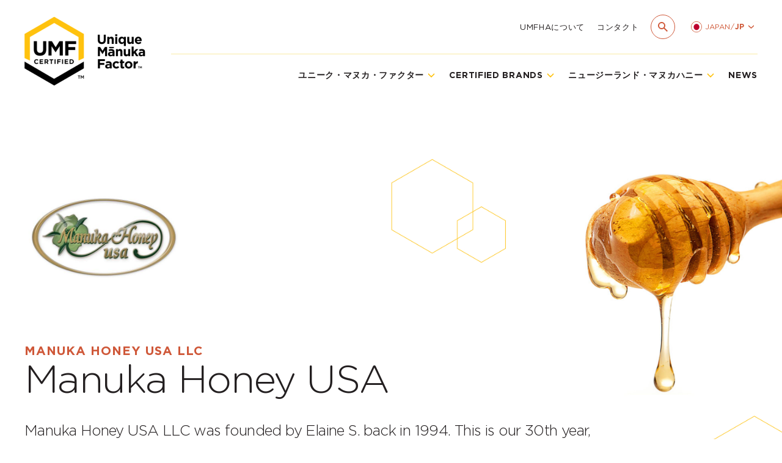

--- FILE ---
content_type: text/html; charset=UTF-8
request_url: https://www.umf.org.nz/jp/certified-brands/manuka-honey-usa/
body_size: 67018
content:
<!DOCTYPE html>
<html xmlns="http://www.w3.org/1999/xhtml" lang="en" xml:lang="en" data-template-name="index">
	<head>
		<!-- General -->
		<title>Manuka Honey USA | UMF™ Certified Brand</title>
		<meta charset="utf-8" />
		<meta name="viewport" content="width=device-width, initial-scale=1" />
		<meta http-equiv="X-UA-Compatible" content="IE=edge" />
		
		<!-- Verification -->
		<meta name="facebook-domain-verification" content="j5zko67r2f7kc4y8g03tbopo5ekues" />
		
		<!-- CSS -->
		<link rel="stylesheet" href="https://cdnjs.cloudflare.com/ajax/libs/noUiSlider/15.5.0/nouislider.min.css" integrity="sha512-qveKnGrvOChbSzAdtSs8p69eoLegyh+1hwOMbmpCViIwj7rn4oJjdmMvWOuyQlTOZgTlZA0N2PXA7iA8/2TUYA==" crossorigin="anonymous" referrerpolicy="no-referrer" />
		<link rel="stylesheet" href="https://cdnjs.cloudflare.com/ajax/libs/Swiper/7.0.9/swiper-bundle.min.css" integrity="sha512-ypNm2e5TekholBAuQ9fOgYPJyhRYXrykMm0BBbhPvD8TQyEBsNqEaWcBxtZBEkxxvwoWpUBKXfNO2z+PdwSjew==" crossorigin="anonymous" referrerpolicy="no-referrer" />
		<link rel="stylesheet" href="https://cdnjs.cloudflare.com/ajax/libs/lity/2.4.1/lity.min.css" integrity="sha512-UiVP2uTd2EwFRqPM4IzVXuSFAzw+Vo84jxICHVbOA1VZFUyr4a6giD9O3uvGPFIuB2p3iTnfDVLnkdY7D/SJJQ==" crossorigin="anonymous" referrerpolicy="no-referrer" />
		<link rel="stylesheet" href="https://cdnjs.cloudflare.com/ajax/libs/tom-select/2.3.1/css/tom-select.min.css" integrity="sha512-fnaIKCc5zGOLlOvY3QDkgHHDiDdb4GyMqn99gIRfN6G6NrgPCvZ8tNLMCPYgfHM3i3WeAU6u4Taf8Cuo0Y0IyQ==" crossorigin="anonymous" referrerpolicy="no-referrer" />
		<link rel="stylesheet" href="https://cdnjs.cloudflare.com/ajax/libs/plyr/3.7.8/plyr.css" integrity="sha512-yexU9hwne3MaLL2PG+YJDhaySS9NWcj6z7MvUDSoMhwNghPgXgcvYgVhfj4FMYpPh1Of7bt8/RK5A0rQ9fPMOw==" crossorigin="anonymous" referrerpolicy="no-referrer" />
		<link href="https://cdn.jsdelivr.net/npm/js-datepicker@5.18.3/dist/datepicker.min.css" rel="stylesheet">
		<link rel="stylesheet" href="https://www.umf.org.nz/wp-content/themes/umf/style.css?v=25" />

		<script id="Cookiebot" src="https://consent.cookiebot.com/uc.js" data-cbid="d77b2189-72ef-412c-8acb-a007ac19c609" data-blockingmode="auto" type="text/javascript"></script>
		<meta name='robots' content='index, follow, max-image-preview:large, max-snippet:-1, max-video-preview:-1' />

<!-- Google Tag Manager for WordPress by gtm4wp.com -->
<script data-cfasync="false" data-pagespeed-no-defer>
	var gtm4wp_datalayer_name = "dataLayer";
	var dataLayer = dataLayer || [];
</script>
<!-- End Google Tag Manager for WordPress by gtm4wp.com -->
	<!-- This site is optimized with the Yoast SEO plugin v25.8 - https://yoast.com/wordpress/plugins/seo/ -->
	<link rel="canonical" href="https://www.umf.org.nz/certified-brands/manuka-honey-usa/" />
	<meta property="og:locale" content="ja_JP" />
	<meta property="og:type" content="article" />
	<meta property="og:title" content="Manuka Honey USA | UMF™ Certified Brand" />
	<meta property="og:description" content="Manuka Honey USA LLC was founded by Elaine S. back in 1994. This is our 30th year, importing naturally medicinal manuka honey from New Zealand, that is pure, raw, natural, unpasteurized, un-adulterated, authentic manuka honey, UMF™ Lab Tested, Certified &amp; Licensed." />
	<meta property="og:url" content="https://www.umf.org.nz/jp/certified-brands/manuka-honey-usa/" />
	<meta property="og:site_name" content="UMF" />
	<meta property="article:modified_time" content="2024-02-01T23:00:02+00:00" />
	<meta property="og:image" content="https://www.umf.org.nz/wp-content/uploads/2021/11/Manuka_Honey_USA_Logo_Glass.jpg" />
	<meta property="og:image:width" content="570" />
	<meta property="og:image:height" content="652" />
	<meta property="og:image:type" content="image/jpeg" />
	<meta name="twitter:card" content="summary_large_image" />
	<meta name="twitter:label1" content="推定読み取り時間" />
	<meta name="twitter:data1" content="1分" />
	<script type="application/ld+json" class="yoast-schema-graph">{"@context":"https://schema.org","@graph":[{"@type":"WebPage","@id":"https://www.umf.org.nz/jp/certified-brands/manuka-honey-usa/","url":"https://www.umf.org.nz/jp/certified-brands/manuka-honey-usa/","name":"Manuka Honey USA | UMF™ Certified Brand","isPartOf":{"@id":"https://www.umf.org.nz/jp/#website"},"primaryImageOfPage":{"@id":"https://www.umf.org.nz/jp/certified-brands/manuka-honey-usa/#primaryimage"},"image":{"@id":"https://www.umf.org.nz/jp/certified-brands/manuka-honey-usa/#primaryimage"},"thumbnailUrl":"https://www.umf.org.nz/wp-content/uploads/2021/11/Manuka_Honey_USA_Logo_Glass.jpg","datePublished":"2021-11-18T14:58:43+00:00","dateModified":"2024-02-01T23:00:02+00:00","breadcrumb":{"@id":"https://www.umf.org.nz/jp/certified-brands/manuka-honey-usa/#breadcrumb"},"inLanguage":"ja","potentialAction":[{"@type":"ReadAction","target":["https://www.umf.org.nz/jp/certified-brands/manuka-honey-usa/"]}]},{"@type":"ImageObject","inLanguage":"ja","@id":"https://www.umf.org.nz/jp/certified-brands/manuka-honey-usa/#primaryimage","url":"https://www.umf.org.nz/wp-content/uploads/2021/11/Manuka_Honey_USA_Logo_Glass.jpg","contentUrl":"https://www.umf.org.nz/wp-content/uploads/2021/11/Manuka_Honey_USA_Logo_Glass.jpg","width":570,"height":652},{"@type":"BreadcrumbList","@id":"https://www.umf.org.nz/jp/certified-brands/manuka-honey-usa/#breadcrumb","itemListElement":[{"@type":"ListItem","position":1,"name":"Home","item":"https://www.umf.org.nz/jp/"},{"@type":"ListItem","position":2,"name":"Brands","item":"https://www.umf.org.nz/jp/certified-brands/"},{"@type":"ListItem","position":3,"name":"Manuka Honey USA"}]},{"@type":"WebSite","@id":"https://www.umf.org.nz/jp/#website","url":"https://www.umf.org.nz/jp/","name":"UMF","description":"","potentialAction":[{"@type":"SearchAction","target":{"@type":"EntryPoint","urlTemplate":"https://www.umf.org.nz/jp/?s={search_term_string}"},"query-input":{"@type":"PropertyValueSpecification","valueRequired":true,"valueName":"search_term_string"}}],"inLanguage":"ja"}]}</script>
	<!-- / Yoast SEO plugin. -->


<link rel='dns-prefetch' href='//ajax.googleapis.com' />
<link rel='dns-prefetch' href='//cdnjs.cloudflare.com' />
<link rel='dns-prefetch' href='//cdn.jsdelivr.net' />
<link rel='dns-prefetch' href='//d3js.org' />
<link rel='dns-prefetch' href='//unpkg.com' />
<link rel='dns-prefetch' href='//hcaptcha.com' />
<style id='wp-img-auto-sizes-contain-inline-css' type='text/css'>
img:is([sizes=auto i],[sizes^="auto," i]){contain-intrinsic-size:3000px 1500px}
/*# sourceURL=wp-img-auto-sizes-contain-inline-css */
</style>
<style id='wp-emoji-styles-inline-css' type='text/css'>

	img.wp-smiley, img.emoji {
		display: inline !important;
		border: none !important;
		box-shadow: none !important;
		height: 1em !important;
		width: 1em !important;
		margin: 0 0.07em !important;
		vertical-align: -0.1em !important;
		background: none !important;
		padding: 0 !important;
	}
/*# sourceURL=wp-emoji-styles-inline-css */
</style>
<link rel='stylesheet' id='wp-block-library-css' href='https://www.umf.org.nz/wp-includes/css/dist/block-library/style.min.css?ver=6.9' type='text/css' media='all' />
<style id='global-styles-inline-css' type='text/css'>
:root{--wp--preset--aspect-ratio--square: 1;--wp--preset--aspect-ratio--4-3: 4/3;--wp--preset--aspect-ratio--3-4: 3/4;--wp--preset--aspect-ratio--3-2: 3/2;--wp--preset--aspect-ratio--2-3: 2/3;--wp--preset--aspect-ratio--16-9: 16/9;--wp--preset--aspect-ratio--9-16: 9/16;--wp--preset--color--black: #000000;--wp--preset--color--cyan-bluish-gray: #abb8c3;--wp--preset--color--white: #ffffff;--wp--preset--color--pale-pink: #f78da7;--wp--preset--color--vivid-red: #cf2e2e;--wp--preset--color--luminous-vivid-orange: #ff6900;--wp--preset--color--luminous-vivid-amber: #fcb900;--wp--preset--color--light-green-cyan: #7bdcb5;--wp--preset--color--vivid-green-cyan: #00d084;--wp--preset--color--pale-cyan-blue: #8ed1fc;--wp--preset--color--vivid-cyan-blue: #0693e3;--wp--preset--color--vivid-purple: #9b51e0;--wp--preset--gradient--vivid-cyan-blue-to-vivid-purple: linear-gradient(135deg,rgb(6,147,227) 0%,rgb(155,81,224) 100%);--wp--preset--gradient--light-green-cyan-to-vivid-green-cyan: linear-gradient(135deg,rgb(122,220,180) 0%,rgb(0,208,130) 100%);--wp--preset--gradient--luminous-vivid-amber-to-luminous-vivid-orange: linear-gradient(135deg,rgb(252,185,0) 0%,rgb(255,105,0) 100%);--wp--preset--gradient--luminous-vivid-orange-to-vivid-red: linear-gradient(135deg,rgb(255,105,0) 0%,rgb(207,46,46) 100%);--wp--preset--gradient--very-light-gray-to-cyan-bluish-gray: linear-gradient(135deg,rgb(238,238,238) 0%,rgb(169,184,195) 100%);--wp--preset--gradient--cool-to-warm-spectrum: linear-gradient(135deg,rgb(74,234,220) 0%,rgb(151,120,209) 20%,rgb(207,42,186) 40%,rgb(238,44,130) 60%,rgb(251,105,98) 80%,rgb(254,248,76) 100%);--wp--preset--gradient--blush-light-purple: linear-gradient(135deg,rgb(255,206,236) 0%,rgb(152,150,240) 100%);--wp--preset--gradient--blush-bordeaux: linear-gradient(135deg,rgb(254,205,165) 0%,rgb(254,45,45) 50%,rgb(107,0,62) 100%);--wp--preset--gradient--luminous-dusk: linear-gradient(135deg,rgb(255,203,112) 0%,rgb(199,81,192) 50%,rgb(65,88,208) 100%);--wp--preset--gradient--pale-ocean: linear-gradient(135deg,rgb(255,245,203) 0%,rgb(182,227,212) 50%,rgb(51,167,181) 100%);--wp--preset--gradient--electric-grass: linear-gradient(135deg,rgb(202,248,128) 0%,rgb(113,206,126) 100%);--wp--preset--gradient--midnight: linear-gradient(135deg,rgb(2,3,129) 0%,rgb(40,116,252) 100%);--wp--preset--font-size--small: 13px;--wp--preset--font-size--medium: 20px;--wp--preset--font-size--large: 36px;--wp--preset--font-size--x-large: 42px;--wp--preset--spacing--20: 0.44rem;--wp--preset--spacing--30: 0.67rem;--wp--preset--spacing--40: 1rem;--wp--preset--spacing--50: 1.5rem;--wp--preset--spacing--60: 2.25rem;--wp--preset--spacing--70: 3.38rem;--wp--preset--spacing--80: 5.06rem;--wp--preset--shadow--natural: 6px 6px 9px rgba(0, 0, 0, 0.2);--wp--preset--shadow--deep: 12px 12px 50px rgba(0, 0, 0, 0.4);--wp--preset--shadow--sharp: 6px 6px 0px rgba(0, 0, 0, 0.2);--wp--preset--shadow--outlined: 6px 6px 0px -3px rgb(255, 255, 255), 6px 6px rgb(0, 0, 0);--wp--preset--shadow--crisp: 6px 6px 0px rgb(0, 0, 0);}:where(.is-layout-flex){gap: 0.5em;}:where(.is-layout-grid){gap: 0.5em;}body .is-layout-flex{display: flex;}.is-layout-flex{flex-wrap: wrap;align-items: center;}.is-layout-flex > :is(*, div){margin: 0;}body .is-layout-grid{display: grid;}.is-layout-grid > :is(*, div){margin: 0;}:where(.wp-block-columns.is-layout-flex){gap: 2em;}:where(.wp-block-columns.is-layout-grid){gap: 2em;}:where(.wp-block-post-template.is-layout-flex){gap: 1.25em;}:where(.wp-block-post-template.is-layout-grid){gap: 1.25em;}.has-black-color{color: var(--wp--preset--color--black) !important;}.has-cyan-bluish-gray-color{color: var(--wp--preset--color--cyan-bluish-gray) !important;}.has-white-color{color: var(--wp--preset--color--white) !important;}.has-pale-pink-color{color: var(--wp--preset--color--pale-pink) !important;}.has-vivid-red-color{color: var(--wp--preset--color--vivid-red) !important;}.has-luminous-vivid-orange-color{color: var(--wp--preset--color--luminous-vivid-orange) !important;}.has-luminous-vivid-amber-color{color: var(--wp--preset--color--luminous-vivid-amber) !important;}.has-light-green-cyan-color{color: var(--wp--preset--color--light-green-cyan) !important;}.has-vivid-green-cyan-color{color: var(--wp--preset--color--vivid-green-cyan) !important;}.has-pale-cyan-blue-color{color: var(--wp--preset--color--pale-cyan-blue) !important;}.has-vivid-cyan-blue-color{color: var(--wp--preset--color--vivid-cyan-blue) !important;}.has-vivid-purple-color{color: var(--wp--preset--color--vivid-purple) !important;}.has-black-background-color{background-color: var(--wp--preset--color--black) !important;}.has-cyan-bluish-gray-background-color{background-color: var(--wp--preset--color--cyan-bluish-gray) !important;}.has-white-background-color{background-color: var(--wp--preset--color--white) !important;}.has-pale-pink-background-color{background-color: var(--wp--preset--color--pale-pink) !important;}.has-vivid-red-background-color{background-color: var(--wp--preset--color--vivid-red) !important;}.has-luminous-vivid-orange-background-color{background-color: var(--wp--preset--color--luminous-vivid-orange) !important;}.has-luminous-vivid-amber-background-color{background-color: var(--wp--preset--color--luminous-vivid-amber) !important;}.has-light-green-cyan-background-color{background-color: var(--wp--preset--color--light-green-cyan) !important;}.has-vivid-green-cyan-background-color{background-color: var(--wp--preset--color--vivid-green-cyan) !important;}.has-pale-cyan-blue-background-color{background-color: var(--wp--preset--color--pale-cyan-blue) !important;}.has-vivid-cyan-blue-background-color{background-color: var(--wp--preset--color--vivid-cyan-blue) !important;}.has-vivid-purple-background-color{background-color: var(--wp--preset--color--vivid-purple) !important;}.has-black-border-color{border-color: var(--wp--preset--color--black) !important;}.has-cyan-bluish-gray-border-color{border-color: var(--wp--preset--color--cyan-bluish-gray) !important;}.has-white-border-color{border-color: var(--wp--preset--color--white) !important;}.has-pale-pink-border-color{border-color: var(--wp--preset--color--pale-pink) !important;}.has-vivid-red-border-color{border-color: var(--wp--preset--color--vivid-red) !important;}.has-luminous-vivid-orange-border-color{border-color: var(--wp--preset--color--luminous-vivid-orange) !important;}.has-luminous-vivid-amber-border-color{border-color: var(--wp--preset--color--luminous-vivid-amber) !important;}.has-light-green-cyan-border-color{border-color: var(--wp--preset--color--light-green-cyan) !important;}.has-vivid-green-cyan-border-color{border-color: var(--wp--preset--color--vivid-green-cyan) !important;}.has-pale-cyan-blue-border-color{border-color: var(--wp--preset--color--pale-cyan-blue) !important;}.has-vivid-cyan-blue-border-color{border-color: var(--wp--preset--color--vivid-cyan-blue) !important;}.has-vivid-purple-border-color{border-color: var(--wp--preset--color--vivid-purple) !important;}.has-vivid-cyan-blue-to-vivid-purple-gradient-background{background: var(--wp--preset--gradient--vivid-cyan-blue-to-vivid-purple) !important;}.has-light-green-cyan-to-vivid-green-cyan-gradient-background{background: var(--wp--preset--gradient--light-green-cyan-to-vivid-green-cyan) !important;}.has-luminous-vivid-amber-to-luminous-vivid-orange-gradient-background{background: var(--wp--preset--gradient--luminous-vivid-amber-to-luminous-vivid-orange) !important;}.has-luminous-vivid-orange-to-vivid-red-gradient-background{background: var(--wp--preset--gradient--luminous-vivid-orange-to-vivid-red) !important;}.has-very-light-gray-to-cyan-bluish-gray-gradient-background{background: var(--wp--preset--gradient--very-light-gray-to-cyan-bluish-gray) !important;}.has-cool-to-warm-spectrum-gradient-background{background: var(--wp--preset--gradient--cool-to-warm-spectrum) !important;}.has-blush-light-purple-gradient-background{background: var(--wp--preset--gradient--blush-light-purple) !important;}.has-blush-bordeaux-gradient-background{background: var(--wp--preset--gradient--blush-bordeaux) !important;}.has-luminous-dusk-gradient-background{background: var(--wp--preset--gradient--luminous-dusk) !important;}.has-pale-ocean-gradient-background{background: var(--wp--preset--gradient--pale-ocean) !important;}.has-electric-grass-gradient-background{background: var(--wp--preset--gradient--electric-grass) !important;}.has-midnight-gradient-background{background: var(--wp--preset--gradient--midnight) !important;}.has-small-font-size{font-size: var(--wp--preset--font-size--small) !important;}.has-medium-font-size{font-size: var(--wp--preset--font-size--medium) !important;}.has-large-font-size{font-size: var(--wp--preset--font-size--large) !important;}.has-x-large-font-size{font-size: var(--wp--preset--font-size--x-large) !important;}
/*# sourceURL=global-styles-inline-css */
</style>

<style id='classic-theme-styles-inline-css' type='text/css'>
/*! This file is auto-generated */
.wp-block-button__link{color:#fff;background-color:#32373c;border-radius:9999px;box-shadow:none;text-decoration:none;padding:calc(.667em + 2px) calc(1.333em + 2px);font-size:1.125em}.wp-block-file__button{background:#32373c;color:#fff;text-decoration:none}
/*# sourceURL=/wp-includes/css/classic-themes.min.css */
</style>
<link rel='stylesheet' id='contact-form-7-css' href='https://www.umf.org.nz/wp-content/plugins/contact-form-7/includes/css/styles.css?ver=6.1.1' type='text/css' media='all' />
<link rel='stylesheet' id='wpcf7-redirect-script-frontend-css' href='https://www.umf.org.nz/wp-content/plugins/wpcf7-redirect/build/assets/frontend-script.css?ver=2c532d7e2be36f6af233' type='text/css' media='all' />
<link rel='stylesheet' id='wpforo-widgets-css' href='https://www.umf.org.nz/wp-content/plugins/wpforo/themes/2022/widgets.css?ver=2.4.13' type='text/css' media='all' />
<link rel='stylesheet' id='wpforo-dynamic-style-css' href='https://www.umf.org.nz/wp-content/uploads/wpforo/assets/colors.css?ver=2.4.13.6dcad60767b24a7cd6544d4a461721e6' type='text/css' media='all' />
<script type="text/javascript" id="wpml-cookie-js-extra">
/* <![CDATA[ */
var wpml_cookies = {"wp-wpml_current_language":{"value":"jp","expires":1,"path":"/"}};
var wpml_cookies = {"wp-wpml_current_language":{"value":"jp","expires":1,"path":"/"}};
//# sourceURL=wpml-cookie-js-extra
/* ]]> */
</script>
<script type="text/javascript" src="https://www.umf.org.nz/wp-content/plugins/sitepress-multilingual-cms/res/js/cookies/language-cookie.js?ver=476000" id="wpml-cookie-js" defer="defer" data-wp-strategy="defer"></script>
<link rel="https://api.w.org/" href="https://www.umf.org.nz/jp/wp-json/" /><link rel='shortlink' href='https://www.umf.org.nz/jp/?p=8229' />
<meta name="generator" content="WPML ver:4.7.6 stt:5,67,1,3,66;" />
<style>
.h-captcha{position:relative;display:block;margin-bottom:2rem;padding:0;clear:both}.h-captcha[data-size="normal"]{width:303px;height:78px}.h-captcha[data-size="compact"]{width:164px;height:144px}.h-captcha[data-size="invisible"]{display:none}.h-captcha::before{content:'';display:block;position:absolute;top:0;left:0;background:url(https://www.umf.org.nz/wp-content/plugins/hcaptcha-for-forms-and-more/assets/images/hcaptcha-div-logo.svg) no-repeat;border:1px solid #fff0;border-radius:4px}.h-captcha[data-size="normal"]::before{width:300px;height:74px;background-position:94% 28%}.h-captcha[data-size="compact"]::before{width:156px;height:136px;background-position:50% 79%}.h-captcha[data-theme="light"]::before,body.is-light-theme .h-captcha[data-theme="auto"]::before,.h-captcha[data-theme="auto"]::before{background-color:#fafafa;border:1px solid #e0e0e0}.h-captcha[data-theme="dark"]::before,body.is-dark-theme .h-captcha[data-theme="auto"]::before,html.wp-dark-mode-active .h-captcha[data-theme="auto"]::before,html.drdt-dark-mode .h-captcha[data-theme="auto"]::before{background-image:url(https://www.umf.org.nz/wp-content/plugins/hcaptcha-for-forms-and-more/assets/images/hcaptcha-div-logo-white.svg);background-repeat:no-repeat;background-color:#333;border:1px solid #f5f5f5}@media (prefers-color-scheme:dark){.h-captcha[data-theme="auto"]::before{background-image:url(https://www.umf.org.nz/wp-content/plugins/hcaptcha-for-forms-and-more/assets/images/hcaptcha-div-logo-white.svg);background-repeat:no-repeat;background-color:#333;border:1px solid #f5f5f5}}.h-captcha[data-theme="custom"]::before{background-color:initial}.h-captcha[data-size="invisible"]::before{display:none}.h-captcha iframe{position:relative}div[style*="z-index: 2147483647"] div[style*="border-width: 11px"][style*="position: absolute"][style*="pointer-events: none"]{border-style:none}
</style>

		<!-- Google Tag Manager -->
		<script>(function(w,d,s,l,i){w[l]=w[l]||[];w[l].push({'gtm.start':new Date().getTime(),event:'gtm.js'});var f=d.getElementsByTagName(s)[0],j=d.createElement(s);j.async=true;j.src="https://load.lead.umf.org.nz/bQWn1irvmorck.js?"+i;f.parentNode.insertBefore(j,f);})(window,document,'script','dataLayer','5UNQE=aWQ9R1RNLVQ2Q1RGVjU%3D&amp;page=3');</script>
		<!-- End Google Tag Manager -->
		
<!-- Google Tag Manager for WordPress by gtm4wp.com -->
<!-- GTM Container placement set to off -->
<script data-cfasync="false" data-pagespeed-no-defer type="text/javascript">
	var dataLayer_content = {"pagePostType":"brand","pagePostType2":"single-brand","pagePostAuthor":"kirsty.jones@umf.org.nz"};
	dataLayer.push( dataLayer_content );
</script>
<!-- End Google Tag Manager for WordPress by gtm4wp.com --><style>
span[data-name="hcap-cf7"] .h-captcha{margin-bottom:0}span[data-name="hcap-cf7"]~input[type="submit"],span[data-name="hcap-cf7"]~button[type="submit"]{margin-top:2rem}
</style>
<link rel="icon" href="https://www.umf.org.nz/wp-content/uploads/2021/11/cropped-umf-fav-1-32x32.png" sizes="32x32" />
<link rel="icon" href="https://www.umf.org.nz/wp-content/uploads/2021/11/cropped-umf-fav-1-192x192.png" sizes="192x192" />
<link rel="apple-touch-icon" href="https://www.umf.org.nz/wp-content/uploads/2021/11/cropped-umf-fav-1-180x180.png" />
<meta name="msapplication-TileImage" content="https://www.umf.org.nz/wp-content/uploads/2021/11/cropped-umf-fav-1-270x270.png" />
	</head>
	<body>
		
<!-- GTM Container placement set to off -->
<!-- Google Tag Manager (noscript) -->
				<noscript><iframe src="https://www.googletagmanager.com/ns.html?id=GTM-T6CTFV5" height="0" width="0" style="display:none;visibility:hidden" aria-hidden="true"></iframe></noscript>
<!-- End Google Tag Manager (noscript) -->		<section class="page-wrapper">
									<header class="site-header">
				<div class="header__static">
					<div class="container">
						<div class="grid__site-header">
							<div class="item item--left">
								<a class="logo-block logo-block--umf" href="/">
									<img src="https://www.umf.org.nz/wp-content/themes/umf/assets/static/img/logos/umf.png" alt="UMF Logo" />
								</a>
							</div>
							<div class="item item--right">
								<nav class="nav-panel nav__site-header--top">
																		<div class="nav-item">
										<a class="nav-link" href="https://www.umf.org.nz/jp/about-umfha/" target="">UMFHAについて</a>
									</div>
																		<div class="nav-item">
										<a class="nav-link" href="https://www.umf.org.nz/jp/contact-us/" target="">コンタクト</a>
									</div>
																		<div class="nav-item">
										<div class="header-search">
											<form method="GET" action="/">
												<input type='hidden' name='lang' value='jp' />												<input class="header-search-input" type="search" placeholder="SEARCH..." name="s" required />
											</form>
										</div>
									</div>
																		<div class="nav-item nav-item-language has-dropdown">
										<div class="header-language">
											<div class="header-icon">
																								<img src="https://www.umf.org.nz/wp-content/themes/umf/assets/static/img/flags/jp.svg" alt="Flag" />
											</div>
											<span class="icon-block">
												<span class="text">
													Japan <span>/</span> <strong>JP</strong>												</span>
												<span class="icon-chevron-small">
													<svg xmlns="http://www.w3.org/2000/svg" viewBox="0 0 24 16"><path d="M24,0V5.25L12,16,0,5.25V0L12,10.75Z" /></svg>
												</span>
											</span>
										</div>
										<div class="nav-dropdown dropdown__default">
											<div class="dropdown-item">
												<a class="dropdown-link" href="/">New Zealand / EN</a>
											</div>
											<div class="dropdown-item">
												<a class="dropdown-link" href="/de/">Germany / DE</a>
											</div>
											<div class="dropdown-item">
												<a class="dropdown-link" href="/jp/">Japan / JP</a>
											</div>
											<div class="dropdown-item">
												<a class="dropdown-link" href="/cn/">China / CN</a>
											</div>
<!-- 											<div class="dropdown-item">
												<a class="dropdown-link" href="/ar/">MENA / Arabic</a>
											</div> -->
										</div>
									</div>
																										</nav>
								<div class="br__header"></div>
								<nav class="nav-panel nav__site-header--bottom nav__site-header--default">
																		<div class="nav-item has-dropdown">
										<a class="nav-link" href="https://www.umf.org.nz/jp/unique-manuka-factor/" target="">
																						<span class="icon-block">
												<span class="text">ユニーク・マヌカ・ファクター</span>
												<span class="icon-chevron-down">
													<svg xmlns="http://www.w3.org/2000/svg" viewBox="0 0 24 16"><path d="M24,0V5.25L12,16,0,5.25V0L12,10.75Z" /></svg>
												</span>
											</span>
																					</a>
																				<div class="nav-dropdown dropdown__default">
																						<div class="dropdown-item">
												<a class="dropdown-link" href="https://www.umf.org.nz/jp/unique-manuka-factor/introduction/" target="">はじめに</a>
											</div>
																						<div class="dropdown-item">
												<a class="dropdown-link" href="https://www.umf.org.nz/jp/unique-manuka-factor/umf-quality-assurance-system/" target="">UMF™品質保証システム</a>
											</div>
																						<div class="dropdown-item">
												<a class="dropdown-link" href="https://www.umf.org.nz/jp/unique-manuka-factor/umf-four-factor-quality-testing/" target="">UMF™4ファクター品質テスト</a>
											</div>
																						<div class="dropdown-item">
												<a class="dropdown-link" href="https://www.umf.org.nz/jp/unique-manuka-factor/nz-manuka-honey/" target="">ニュージーランド・マヌカハニー</a>
											</div>
																					</div>
																			</div>
																		<div class="nav-item has-dropdown">
										<a class="nav-link" href="https://www.umf.org.nz/jp/certified-brands/" target="">
																						<span class="icon-block">
												<span class="text">Certified Brands</span>
												<span class="icon-chevron-down">
													<svg xmlns="http://www.w3.org/2000/svg" viewBox="0 0 24 16"><path d="M24,0V5.25L12,16,0,5.25V0L12,10.75Z" /></svg>
												</span>
											</span>
																					</a>
																				<div class="nav-dropdown dropdown__default">
																						<div class="dropdown-item">
												<a class="dropdown-link" href="https://www.umf.org.nz/jp/certified-brands/" target="">Certified Brands</a>
											</div>
																						<div class="dropdown-item">
												<a class="dropdown-link" href="https://www.umf.org.nz/jp/manuka-honey-certification-search/" target="">Quality Certificates</a>
											</div>
																						<div class="dropdown-item">
												<a class="dropdown-link" href="/find-a-stockist/" target="">Find A Stockist</a>
											</div>
																					</div>
																			</div>
																		<div class="nav-item has-dropdown">
										<a class="nav-link" href="https://www.umf.org.nz/jp/nz-manuka-honey/" target="">
																						<span class="icon-block">
												<span class="text">ニュージーランド・マヌカハニー</span>
												<span class="icon-chevron-down">
													<svg xmlns="http://www.w3.org/2000/svg" viewBox="0 0 24 16"><path d="M24,0V5.25L12,16,0,5.25V0L12,10.75Z" /></svg>
												</span>
											</span>
																					</a>
																				<div class="nav-dropdown dropdown__default">
																						<div class="dropdown-item">
												<a class="dropdown-link" href="https://www.umf.org.nz/jp/nz-manuka-honey/introduction/" target="">はじめに</a>
											</div>
																						<div class="dropdown-item">
												<a class="dropdown-link" href="https://www.umf.org.nz/jp/nz-manuka-honey/what-is-manuka-honey/" target="">マヌカハニーとは？</a>
											</div>
																						<div class="dropdown-item">
												<a class="dropdown-link" href="https://www.umf.org.nz/jp/nz-manuka-honey/applications/" target="">適用</a>
											</div>
																						<div class="dropdown-item">
												<a class="dropdown-link" href="https://www.umf.org.nz/jp/nz-manuka-honey/how-to-use-manuka-honey/" target="">主な用途</a>
											</div>
																						<div class="dropdown-item">
												<a class="dropdown-link" href="https://www.umf.org.nz/jp/nz-manuka-honey/the-history-of-manuka-honey/" target="">歴史と起源</a>
											</div>
																					</div>
																			</div>
																		<div class="nav-item">
										<a class="nav-link" href="https://www.umf.org.nz/jp/news/" target="">
											News										</a>
																			</div>
																	</nav>
							</div>
							<div class="item item--mobile-right">
								<div class="modmenu__toggle modmenu-hamburger">
									<i class="icon"></i>
									<p class="text">Menu</p>
								</div>
							</div>
						</div>
					</div>
				</div>
				<div class="header__fixed">
					<div class="container">
						<div class="grid__site-header">
							<div class="item item--left">
								<a class="logo-block logo-block--umf-md" href="/">
									<img src="https://www.umf.org.nz/wp-content/themes/umf/assets/static/img/logos/umf.png" alt="UMF Logo" />
								</a>
							</div>
							<div class="item item--right">
								<nav class="nav-panel nav__site-header--default">
																	<div class="nav-item has-dropdown">
										<a class="nav-link" href="https://www.umf.org.nz/jp/unique-manuka-factor/" target="">
																						<span class="icon-block">
												<span class="text">ユニーク・マヌカ・ファクター</span>
												<span class="icon-chevron-down">
													<svg xmlns="http://www.w3.org/2000/svg" viewBox="0 0 24 16"><path d="M24,0V5.25L12,16,0,5.25V0L12,10.75Z" /></svg>
												</span>
											</span>
																					</a>
																				<div class="nav-dropdown dropdown__default">
																						<div class="dropdown-item">
												<a class="dropdown-link" href="https://www.umf.org.nz/jp/unique-manuka-factor/introduction/" target="">はじめに</a>
											</div>
																						<div class="dropdown-item">
												<a class="dropdown-link" href="https://www.umf.org.nz/jp/unique-manuka-factor/umf-quality-assurance-system/" target="">UMF™品質保証システム</a>
											</div>
																						<div class="dropdown-item">
												<a class="dropdown-link" href="https://www.umf.org.nz/jp/unique-manuka-factor/umf-four-factor-quality-testing/" target="">UMF™4ファクター品質テスト</a>
											</div>
																						<div class="dropdown-item">
												<a class="dropdown-link" href="https://www.umf.org.nz/jp/unique-manuka-factor/nz-manuka-honey/" target="">ニュージーランド・マヌカハニー</a>
											</div>
																					</div>
																			</div>
																		<div class="nav-item has-dropdown">
										<a class="nav-link" href="https://www.umf.org.nz/jp/certified-brands/" target="">
																						<span class="icon-block">
												<span class="text">Certified Brands</span>
												<span class="icon-chevron-down">
													<svg xmlns="http://www.w3.org/2000/svg" viewBox="0 0 24 16"><path d="M24,0V5.25L12,16,0,5.25V0L12,10.75Z" /></svg>
												</span>
											</span>
																					</a>
																				<div class="nav-dropdown dropdown__default">
																						<div class="dropdown-item">
												<a class="dropdown-link" href="https://www.umf.org.nz/jp/certified-brands/" target="">Certified Brands</a>
											</div>
																						<div class="dropdown-item">
												<a class="dropdown-link" href="https://www.umf.org.nz/jp/manuka-honey-certification-search/" target="">Quality Certificates</a>
											</div>
																						<div class="dropdown-item">
												<a class="dropdown-link" href="/find-a-stockist/" target="">Find A Stockist</a>
											</div>
																					</div>
																			</div>
																		<div class="nav-item has-dropdown">
										<a class="nav-link" href="https://www.umf.org.nz/jp/nz-manuka-honey/" target="">
																						<span class="icon-block">
												<span class="text">ニュージーランド・マヌカハニー</span>
												<span class="icon-chevron-down">
													<svg xmlns="http://www.w3.org/2000/svg" viewBox="0 0 24 16"><path d="M24,0V5.25L12,16,0,5.25V0L12,10.75Z" /></svg>
												</span>
											</span>
																					</a>
																				<div class="nav-dropdown dropdown__default">
																						<div class="dropdown-item">
												<a class="dropdown-link" href="https://www.umf.org.nz/jp/nz-manuka-honey/introduction/" target="">はじめに</a>
											</div>
																						<div class="dropdown-item">
												<a class="dropdown-link" href="https://www.umf.org.nz/jp/nz-manuka-honey/what-is-manuka-honey/" target="">マヌカハニーとは？</a>
											</div>
																						<div class="dropdown-item">
												<a class="dropdown-link" href="https://www.umf.org.nz/jp/nz-manuka-honey/applications/" target="">適用</a>
											</div>
																						<div class="dropdown-item">
												<a class="dropdown-link" href="https://www.umf.org.nz/jp/nz-manuka-honey/how-to-use-manuka-honey/" target="">主な用途</a>
											</div>
																						<div class="dropdown-item">
												<a class="dropdown-link" href="https://www.umf.org.nz/jp/nz-manuka-honey/the-history-of-manuka-honey/" target="">歴史と起源</a>
											</div>
																					</div>
																			</div>
																		<div class="nav-item">
										<a class="nav-link" href="https://www.umf.org.nz/jp/news/" target="">
											News										</a>
																			</div>
																	</nav>
							</div>
						</div>
					</div>
				</div>
			</header>
						<main class="site-main">
				<section class="section-panel pt-chunk-1 pb-chunk-5">
					<div class="panel-wrapper has-bg-image">
						<div class="container">
							<div class="max-width-960">
								<div class="panel-head">
																		<img class="brand-image mb-8" src="https://www.umf.org.nz/wp-content/uploads/2021/11/Manuka_Honey_USA_Logo_Glass.jpg" alt=""/>
																																						<p class="tp-headline--1 tp--red mb-2">Manuka Honey USA LLC</p>
																		<h1>Manuka Honey USA</h1>
								</div>
								<div class="panel-body mt-8">
																		<div class="tp-lead--3 mb-6">
										<p><p>Manuka Honey USA LLC was founded by Elaine S. back in 1994. This is our 30th year, importing naturally medicinal manuka honey from New Zealand, that is pure, raw, natural, unpasteurized, un-adulterated, authentic manuka honey, UMF™ Lab Tested, Certified &#038; Licensed.</p>
</p>
									</div>
																		<div class="tp-copy--5 mb-8">
										<p><p>Manuka Honey USA offers authentic Manuka Honey from New Zealand, both for the Retail &amp; Wholesale market (must qualify for a Wholesale Account). It is an honor to serve our customers (both humans &amp; animals), looking for a natural remedy that actually works. Manuka Honey is well known for its natural medicinal use for stomach issues, or as a natural honey wound dressing, for any opening in the skin, however, it’s HONEY, you can also eat it.</p>
<p>New Zealand Manuka Honey has been researched for about 35+ years, starting with the late Dr. Peter Molan, whom I personally visited in New Zealand in 2009. Dr. Peter Molan worked for the Honey Research Unit, at the Waikato University in New Zealand. Dr. Molan’s Manuka Honey Research of 25+ years is well known world-wide, I would personally consider him the pioneer in Manuka Honey Research.</p>
<p>If you are looking for a source in the United States, to purchase authentic manuka honey from a reputable and trustworthy company, who puts their customers first, then you have come to the right place…</p>
</p>
									</div>
																		<div class="cta-block--inline justify-center:bp-md">
																				<a class="button-red button--block:bp-md" href="https://www.manukahoneyusa.com/shop-manuka-honey.html" target="_blank">Visit website</a>
																				<a class="button-underline tp--red" href="" target="_blank">
											<span class="icon-cart-mark">
												<svg xmlns="http://www.w3.org/2000/svg" viewBox="0 0 28 32">
													<path d="M14,0,0,8V24l14,8,14-8V8Zm6.6,18a.46.46,0,0,1-.45.38H10.89L11.24,20h8.88a.46.46,0,0,1,.46.48.47.47,0,0,1-.46.49h-.81a1.23,1.23,0,0,1,.27.75,1.25,1.25,0,0,1-2.5,0,1.23,1.23,0,0,1,.28-.75h-3.7a1.23,1.23,0,0,1,.28.75,1.25,1.25,0,0,1-2.5,0,1.23,1.23,0,0,1,.27-.75h-.83a.46.46,0,0,1-.45-.38L8.09,10H6.46A.47.47,0,0,1,6,9.49.48.48,0,0,1,6.46,9h2a.47.47,0,0,1,.45.38L9.25,11H21.54a.44.44,0,0,1,.36.18.5.5,0,0,1,.09.41Z" />
												</svg>
											</span>
											<span class="text">Shop online </span>
										</a>
																			</div>
																	</div>
							</div>
						</div>

						<div class="bg-image--brand">
							<img src="https://www.umf.org.nz/wp-content/themes/umf/assets/static/img/ACy7rJ4pnd.jpg" alt=""/>
						</div>
					</div>
															<div class="panel-wrapper mt-chunk-3">
						<div class="container">
							<div class="panel-head">
								<h4 class="mb-6">Product Types</h4>
															</div>
							<div class="panel-body mt-12">
								<div class="grid__products">
																		<div class="item">
										<a class="product-tile" href="/certified-brands/?brand-product-types=honey-jp">
											<div class="tile-icon">
												<div class="product-tile__icon-custom">
													<img src="" alt="">
												</div>
												<div class="product-tile__icon-background"></div>
											</div>
											<div class="tile-body">
												<p class="tp-headline--2 tp--red">UMF™ Mānuka Honey</p>
											</div>
										</a>
									</div>
																	</div>
							</div>
						</div>
					</div>
										<div class="panel-wrapper mt-chunk-4">
						<div class="container">
							<div class="panel-body">
								<div class="br__default"></div>
							</div>
						</div>
					</div>
										<div class="panel-wrapper mt-chunk-4">
						<div class="container">
							<div class="panel-head">
																<h4 class="mb-6">Manuka Honey USA LLC</h4>
								<div class="grid__intro-cta">
																										</div>
							</div>
							<div class="panel-body mt-12">
								<div class="grid__brands">
																	</div>
							</div>
						</div>
					</div>
									</section>
			</main>
						<footer class="site-footer">
								<div class="footer__newsletter">
					<div class="container">
						<div class="max-width-800">
							<div class="tp-lead--2">
								<p>Subscribe to find out more about New Zealand, our Mānuka honey and promotions in your region.</p>
							</div>
						</div>
						<div class="mt-8">
							<script>(function() {
	window.mc4wp = window.mc4wp || {
		listeners: [],
		forms: {
			on: function(evt, cb) {
				window.mc4wp.listeners.push(
					{
						event   : evt,
						callback: cb
					}
				);
			}
		}
	}
})();
</script><!-- Mailchimp for WordPress v4.10.6 - https://wordpress.org/plugins/mailchimp-for-wp/ --><form id="mc4wp-form-1" class="mc4wp-form mc4wp-form-231 mc4wp-ajax" method="post" data-id="231" data-name="Footer Signup" ><div class="mc4wp-form-fields"><div class="grid__inline-form contact_form__checkbox_w">
	<div class="item item--field">
		<label class="form-label" for="newsletter-firstname">First Name</label>
		<input type="text" class="form-control-bb" id="newsletter-firstname" name="FNAME" required />
	</div>
	<div class="item item--field">
		<label class="form-label" for="newsletter-lastname">Last Name</label>
		<input type="text" class="form-control-bb" id="newsletter-lastname" name="LNAME" required />
	</div>
	<div class="item item--field">
		<label class="form-label" for="newsletter-emailaddress">Email Address</label>
		<input type="email" class="form-control-bb" id="newsletter-emailaddress" name="EMAIL" required />
	</div>
    <div class="item item--field">
          <label class="form-label" for="newsletter-select">I am a...</label>
          <select name="USERTYPE" class="form-control-bb" id="newsletter-select" required>
              <option value="" disabled selected hidden>– Please select –</option>
              <option>Consumer</option>
              <option>Health Professional</option>
              <option>Product Brand</option>
              <option>Retailer</option>
              <option>Wholesale/Distributor</option>
              <option>UMFHA Member</option>
              <option>Beekeeper (Commercial)</option>
              <option>Beekeeper (Hobbyist)</option>
              <option>Processor</option>
              <option>Manufacturer</option>
              <option>Researcher</option>
              <option>Government</option>
              <option>Other</option>
        </select>
    </div>
</div>
<div class="grid__inline-form">
    <div class="contact_form__checkbox_w item item--field">
        <label class="form-checkbox">
            <input type="checkbox" class="checkbox-input-alt" name="AGREE_TO_TERMS" value="1" required />
            <div class="checkbox-content">
                <i class="checkbox-icon"></i>
                <p class="checkbox-text">I agree to receive marketing emails from UMFHA and understand I can unsubscribe at any time. View our <a href="/privacy-policy" target="_blank">Privacy Policy</a>.</p>
            </div>
        </label>
    </div>
	<div class="item item--submit">
		<input type="submit" class="button-red button--block:bp-sm" value="Subscribe" />
	</div>
</div></div><label style="display: none !important;">ボットではない場合はこの欄を空のままにしてください: <input type="text" name="_mc4wp_honeypot" value="" tabindex="-1" autocomplete="off" /></label><input type="hidden" name="_mc4wp_timestamp" value="1768972082" /><input type="hidden" name="_mc4wp_form_id" value="231" /><input type="hidden" name="_mc4wp_form_element_id" value="mc4wp-form-1" /><div class="mc4wp-response"></div></form><!-- / Mailchimp for WordPress Plugin -->						</div>
					</div>
				</div>
								<div class="footer__main">
					<div class="container">
						<div class="grid__footer-main">
							<div class="item item--left">
								<div class="logo-block logo-block--umfha">
									<img src="https://www.umf.org.nz/wp-content/themes/umf/assets/static/img/logos/umfha.png" alt="UMF Logo"/>
								</div>
							</div>
							<div class="item item--right">
								<nav class="nav-panel nav__site-footer--top">
																		<div class="nav-item">
										<a class="nav-link" href="https://www.umf.org.nz/jp/unique-manuka-factor/" target="">ユニーク・マヌカ・ファクター</a>
									</div>
																		<div class="nav-item">
										<a class="nav-link" href="https://www.umf.org.nz/jp/certified-brands/" target="">Our Members</a>
									</div>
																		<div class="nav-item">
										<a class="nav-link" href="https://www.umf.org.nz/jp/nz-manuka-honey/" target="">ニュージーランド・マヌカハニー</a>
									</div>
																		<div class="nav-item">
										<a class="nav-link" href="https://www.umf.org.nz/jp/news/" target="">News</a>
									</div>
																										</nav>
								<div class="br__footer"></div>
								<nav class="nav-panel nav__site-footer--bottom">
																	<div class="nav-item">
										<a class="nav-link" href="https://www.umf.org.nz/jp/about-umfha/" target="">UMFHAについて</a>
									</div>
																		<div class="nav-item">
										<a class="nav-link" href="https://www.umf.org.nz/jp/contact-us/" target="">コンタクト</a>
									</div>
																		<div class="nav-item">
										<div class="grid__social-icons">
																						<div class="item">
												<a class="social-icon-button" href="https://www.facebook.com/umfha/" target="_blank">
													<img src="https://www.umf.org.nz/wp-content/uploads/2021/11/facebook.svg" alt="" />
												</a>
											</div>
																						<div class="item">
												<a class="social-icon-button" href="https://www.instagram.com/umfmanukahoney/" target="_blank">
													<img src="https://www.umf.org.nz/wp-content/uploads/2021/11/instagram.svg" alt="" />
												</a>
											</div>
																						<div class="item">
												<a class="social-icon-button" href="https://www.linkedin.com/company/10270240" target="_blank">
													<img src="https://www.umf.org.nz/wp-content/uploads/2021/11/linkedin.svg" alt="" />
												</a>
											</div>
																					</div>
									</div>
																	</nav>
							</div>
						</div>
					</div>
				</div>
				<div class="footer__bar">
					<div class="container">
						<div class="grid__footer-bar">
							<div class="item">&copy; 2026 Unique Mānuka Factor Honey Association</div>
							<div class="item">
								<div class="nav-panel nav__site-footer--legal">
									<div class="nav-item">
										<a class="nav-link" href="/privacy-policy/">Privacy Policy</a>
									</div>
									<div class="nav-item">
										<a class="nav-link" href="/terms-of-use/">Terms of use</a>
									</div>
								</div>
							</div>
						</div>
					</div>
				</div>
			</footer>
					</section>

				<section class="site-modmenu">
			<div class="modmenu__wrapper">
				<div class="modmenu__head">
					<div class="item item--left">
						<button class="back-to-menu link-cta" data-modmenu-for="1" data-modmenu-back="true">
							<span class="icon-block">
								<span class="icon-chevron-left">
									<svg xmlns="http://www.w3.org/2000/svg" viewBox="0 0 16 24"><path d="M5.25,12,16,24H10.75L0,12,10.75,0H16Z" /></svg>
								</span>
								<span class="text">Back</span>
							</span>
						</button>
					</div>
					<div class="item item--right">
						<div class="modmenu__toggle modmenu-close">
							<i class="icon"></i>
							<p class="text">Close</p>
						</div>
					</div>
				</div>
				<div class="modmenu__body">
										<div class="modmenu__content is-active" style="display: block" data-modmenu-id="1">
						<div class="nav__modmenu">
														<div class="nav-item">
																<a class="nav-link" href="https://www.umf.org.nz/jp/unique-manuka-factor/" data-modmenu-for="7201">
									<span class="icon-block">
										<span class="text">ユニーク・マヌカ・ファクター</span>
										<span class="icon-chevron-right">
											<svg xmlns="http://www.w3.org/2000/svg" viewBox="0 0 16 24"><path d="M16,12,5.25,24H0L10.75,12,0,0H5.25Z" /></svg>
										</span>
									</span>
								</a>
															</div>
														<div class="nav-item">
																<a class="nav-link" href="https://www.umf.org.nz/jp/certified-brands/" data-modmenu-for="0">
									<span class="icon-block">
										<span class="text">Certified Brands</span>
										<span class="icon-chevron-right">
											<svg xmlns="http://www.w3.org/2000/svg" viewBox="0 0 16 24"><path d="M16,12,5.25,24H0L10.75,12,0,0H5.25Z" /></svg>
										</span>
									</span>
								</a>
															</div>
														<div class="nav-item">
																<a class="nav-link" href="https://www.umf.org.nz/jp/nz-manuka-honey/" data-modmenu-for="7174">
									<span class="icon-block">
										<span class="text">ニュージーランド・マヌカハニー</span>
										<span class="icon-chevron-right">
											<svg xmlns="http://www.w3.org/2000/svg" viewBox="0 0 16 24"><path d="M16,12,5.25,24H0L10.75,12,0,0H5.25Z" /></svg>
										</span>
									</span>
								</a>
															</div>
														<div class="nav-item">
																<a class="nav-link" href="https://www.umf.org.nz/jp/news/">News</a>
															</div>
													</div>
						<div class="br__default my-8"></div>
						<div class="search-block">
							<form action="/" method="GET">
								<input type='hidden' name='lang' value='jp' />								<input class="modmenu-search-input" name="s" type="search" placeholder="SEARCH..." required />
							</form>
						</div>
												<div class="language-block">
							<div class="nav-item nav-item-language has-dropdown">
								<button type="button" data-modmenu-for="99999" class="header-language">
									<div class="header-icon">
																				<img src="https://www.umf.org.nz/wp-content/themes/umf/assets/static/img/flags/jp.svg" alt="Flag" />
									</div>
									<span class="icon-block">
										<span class="text">
											Japan <span>/</span> <strong>JP</strong>										</span>
										<span class="icon-chevron-small">
											<svg xmlns="http://www.w3.org/2000/svg" viewBox="0 0 24 16"><path d="M24,0V5.25L12,16,0,5.25V0L12,10.75Z" /></svg>
										</span>
									</span>
								</button>
							</div>
						</div>
						 
																		<div class="nav__modmenu-alt mt-8">
														<div class="nav-item">
								<a class="nav-link" href="https://www.umf.org.nz/jp/about-umfha/" target="">UMFHAについて</a>
							</div>
														<div class="nav-item">
								<a class="nav-link" href="https://www.umf.org.nz/jp/contact-us/" target="">コンタクト</a>
							</div>
													</div>
						
						
												<div class="social-block mt-12">
							<div class="grid__social-icons">
																<div class="item">
									<a class="social-icon-button" href="https://www.facebook.com/umfha/" target="_blank">
										<img src="https://www.umf.org.nz/wp-content/uploads/2021/11/facebook.svg" style="color: #000000;" alt="" />
									</a>
								</div>
																<div class="item">
									<a class="social-icon-button" href="https://www.instagram.com/umfmanukahoney/" target="_blank">
										<img src="https://www.umf.org.nz/wp-content/uploads/2021/11/instagram.svg" style="color: #000000;" alt="" />
									</a>
								</div>
																<div class="item">
									<a class="social-icon-button" href="https://www.linkedin.com/company/10270240" target="_blank">
										<img src="https://www.umf.org.nz/wp-content/uploads/2021/11/linkedin.svg" style="color: #000000;" alt="" />
									</a>
								</div>
															</div>
						</div>
											</div>
												<div class="modmenu__content" data-modmenu-id="7201">
							<div class="nav__modmenu">
																<div class="nav-item">
									<a class="nav-link" href="https://www.umf.org.nz/jp/unique-manuka-factor/introduction/">はじめに</a>
								</div>
																<div class="nav-item">
									<a class="nav-link" href="https://www.umf.org.nz/jp/unique-manuka-factor/umf-quality-assurance-system/">UMF™品質保証システム</a>
								</div>
																<div class="nav-item">
									<a class="nav-link" href="https://www.umf.org.nz/jp/unique-manuka-factor/umf-four-factor-quality-testing/">UMF™4ファクター品質テスト</a>
								</div>
																<div class="nav-item">
									<a class="nav-link" href="https://www.umf.org.nz/jp/unique-manuka-factor/nz-manuka-honey/">ニュージーランド・マヌカハニー</a>
								</div>
															</div>
						</div>
												<div class="modmenu__content" data-modmenu-id="0">
							<div class="nav__modmenu">
																<div class="nav-item">
									<a class="nav-link" href="https://www.umf.org.nz/jp/certified-brands/">Certified Brands</a>
								</div>
																<div class="nav-item">
									<a class="nav-link" href="https://www.umf.org.nz/jp/manuka-honey-certification-search/">Quality Certificates</a>
								</div>
																<div class="nav-item">
									<a class="nav-link" href="/find-a-stockist/">Find A Stockist</a>
								</div>
															</div>
						</div>
												<div class="modmenu__content" data-modmenu-id="7174">
							<div class="nav__modmenu">
																<div class="nav-item">
									<a class="nav-link" href="https://www.umf.org.nz/jp/nz-manuka-honey/introduction/">はじめに</a>
								</div>
																<div class="nav-item">
									<a class="nav-link" href="https://www.umf.org.nz/jp/nz-manuka-honey/what-is-manuka-honey/">マヌカハニーとは？</a>
								</div>
																<div class="nav-item">
									<a class="nav-link" href="https://www.umf.org.nz/jp/nz-manuka-honey/applications/">適用</a>
								</div>
																<div class="nav-item">
									<a class="nav-link" href="https://www.umf.org.nz/jp/nz-manuka-honey/how-to-use-manuka-honey/">主な用途</a>
								</div>
																<div class="nav-item">
									<a class="nav-link" href="https://www.umf.org.nz/jp/nz-manuka-honey/the-history-of-manuka-honey/">歴史と起源</a>
								</div>
															</div>
						</div>
																		<div class="modmenu__content" data-modmenu-id="99999">
							<div class="nav__modmenu">
								<div class="nav-item">
									<a class="nav-link" href="/">New Zealand / EN</a>
								</div>
								<div class="nav-item">
									<a class="nav-link" href="/de/">Germany / DE</a>
								</div>
								<div class="nav-item">
									<a class="nav-link" href="/jp/">Japan / JP</a>
								</div>
								<div class="nav-item">
									<a class="nav-link" href="/cn/">China / CN</a>
								</div>
<!-- 								<div class="nav-item">
									<a class="nav-link" href="/ar/">MENA / Arabic</a>
								</div> -->
							</div>
						</div>
															</div>
			</div>
		</section>
						<!-- JS -->
		<script type="speculationrules">
{"prefetch":[{"source":"document","where":{"and":[{"href_matches":"/jp/*"},{"not":{"href_matches":["/wp-*.php","/wp-admin/*","/wp-content/uploads/*","/wp-content/*","/wp-content/plugins/*","/wp-content/themes/umf/*","/jp/*\\?(.+)"]}},{"not":{"selector_matches":"a[rel~=\"nofollow\"]"}},{"not":{"selector_matches":".no-prefetch, .no-prefetch a"}}]},"eagerness":"conservative"}]}
</script>
	<script type="text/javascript">
	var relevanssi_rt_regex = /(&|\?)_(rt|rt_nonce)=(\w+)/g
	var newUrl = window.location.search.replace(relevanssi_rt_regex, '')
	history.replaceState(null, null, window.location.pathname + newUrl + window.location.hash)
	</script>
	<script>(function() {function maybePrefixUrlField () {
  const value = this.value.trim()
  if (value !== '' && value.indexOf('http') !== 0) {
    this.value = 'http://' + value
  }
}

const urlFields = document.querySelectorAll('.mc4wp-form input[type="url"]')
for (let j = 0; j < urlFields.length; j++) {
  urlFields[j].addEventListener('blur', maybePrefixUrlField)
}
})();</script><script type="text/javascript" src="https://www.umf.org.nz/wp-includes/js/dist/hooks.min.js?ver=dd5603f07f9220ed27f1" id="wp-hooks-js"></script>
<script type="text/javascript" src="https://www.umf.org.nz/wp-includes/js/dist/i18n.min.js?ver=c26c3dc7bed366793375" id="wp-i18n-js"></script>
<script type="text/javascript" id="wp-i18n-js-after">
/* <![CDATA[ */
wp.i18n.setLocaleData( { 'text direction\u0004ltr': [ 'ltr' ] } );
//# sourceURL=wp-i18n-js-after
/* ]]> */
</script>
<script type="text/javascript" src="https://www.umf.org.nz/wp-content/plugins/contact-form-7/includes/swv/js/index.js?ver=6.1.1" id="swv-js"></script>
<script type="text/javascript" id="contact-form-7-js-translations">
/* <![CDATA[ */
( function( domain, translations ) {
	var localeData = translations.locale_data[ domain ] || translations.locale_data.messages;
	localeData[""].domain = domain;
	wp.i18n.setLocaleData( localeData, domain );
} )( "contact-form-7", {"translation-revision-date":"2025-08-05 08:50:03+0000","generator":"GlotPress\/4.0.1","domain":"messages","locale_data":{"messages":{"":{"domain":"messages","plural-forms":"nplurals=1; plural=0;","lang":"ja_JP"},"This contact form is placed in the wrong place.":["\u3053\u306e\u30b3\u30f3\u30bf\u30af\u30c8\u30d5\u30a9\u30fc\u30e0\u306f\u9593\u9055\u3063\u305f\u4f4d\u7f6e\u306b\u7f6e\u304b\u308c\u3066\u3044\u307e\u3059\u3002"],"Error:":["\u30a8\u30e9\u30fc:"]}},"comment":{"reference":"includes\/js\/index.js"}} );
//# sourceURL=contact-form-7-js-translations
/* ]]> */
</script>
<script type="text/javascript" id="contact-form-7-js-before">
/* <![CDATA[ */
var wpcf7 = {
    "api": {
        "root": "https:\/\/www.umf.org.nz\/jp\/wp-json\/",
        "namespace": "contact-form-7\/v1"
    }
};
//# sourceURL=contact-form-7-js-before
/* ]]> */
</script>
<script type="text/javascript" src="https://www.umf.org.nz/wp-content/plugins/contact-form-7/includes/js/index.js?ver=6.1.1" id="contact-form-7-js"></script>
<script type="text/javascript" src="https://ajax.googleapis.com/ajax/libs/jquery/3.6.0/jquery.min.js" id="jquery-js"></script>
<script type="text/javascript" id="wpcf7-redirect-script-js-extra">
/* <![CDATA[ */
var wpcf7r = {"ajax_url":"https://www.umf.org.nz/wp-admin/admin-ajax.php"};
//# sourceURL=wpcf7-redirect-script-js-extra
/* ]]> */
</script>
<script type="text/javascript" src="https://www.umf.org.nz/wp-content/plugins/wpcf7-redirect/build/assets/frontend-script.js?ver=2c532d7e2be36f6af233" id="wpcf7-redirect-script-js"></script>
<script type="text/javascript" src="https://cdnjs.cloudflare.com/ajax/libs/gsap/3.8.0/gsap.min.js" id="gsap-js"></script>
<script type="text/javascript" src="https://cdnjs.cloudflare.com/ajax/libs/gsap/3.8.0/ScrollTrigger.min.js" id="gsap-scrolltrigger-js"></script>
<script type="text/javascript" src="https://cdnjs.cloudflare.com/ajax/libs/gsap/3.8.0/ScrollToPlugin.min.js" id="gsap-scrollto-js"></script>
<script type="text/javascript" src="https://cdnjs.cloudflare.com/ajax/libs/wnumb/1.2.0/wNumb.min.js" id="wnumb-js"></script>
<script type="text/javascript" src="https://cdnjs.cloudflare.com/ajax/libs/noUiSlider/15.5.0/nouislider.min.js" id="nouislider-js"></script>
<script type="text/javascript" src="https://cdnjs.cloudflare.com/ajax/libs/Swiper/7.0.9/swiper-bundle.min.js" id="swiper-js"></script>
<script type="text/javascript" src="https://cdnjs.cloudflare.com/ajax/libs/autosize.js/5.0.1/autosize.min.js" id="autosizejs-js"></script>
<script type="text/javascript" src="https://cdnjs.cloudflare.com/ajax/libs/lity/2.4.1/lity.min.js" id="lity-js"></script>
<script type="text/javascript" src="https://cdnjs.cloudflare.com/ajax/libs/plyr/3.7.8/plyr.min.js" id="plyr-js"></script>
<script type="text/javascript" src="https://cdn.jsdelivr.net/npm/tom-select@2.3.1/dist/js/tom-select.complete.min.js" id="tomselect-js"></script>
<script type="text/javascript" src="https://cdn.jsdelivr.net/npm/js-datepicker@5.18.3/dist/datepicker.min.js" id="datepicker-js"></script>
<script type="text/javascript" src="https://d3js.org/d3.v7.min.js" id="d3-js"></script>
<script type="text/javascript" src="https://unpkg.com/topojson@3" id="topo-js"></script>
<script type="text/javascript" src="https://www.umf.org.nz/wp-content/themes/umf/assets/static/js/timer.js?ver=1.0.1" id="calibrate_timer-js"></script>
<script type="text/javascript" src="https://www.umf.org.nz/wp-content/themes/umf/assets/static/js/hexagon-map.js?ver=1.0.1" id="calibrate_map-js"></script>
<script type="text/javascript" id="calibrate_script-js-extra">
/* <![CDATA[ */
var cali_loadmore_params = {"ajaxurl":"https://www.umf.org.nz/wp-admin/admin-ajax.php","posts":"{\"page\":0,\"post_type\":\"brand\",\"error\":\"\",\"m\":\"\",\"p\":8229,\"post_parent\":\"\",\"subpost\":\"\",\"subpost_id\":\"\",\"attachment\":\"\",\"attachment_id\":0,\"pagename\":\"\",\"page_id\":\"\",\"second\":\"\",\"minute\":\"\",\"hour\":\"\",\"day\":0,\"monthnum\":0,\"year\":0,\"w\":0,\"category_name\":\"\",\"tag\":\"\",\"cat\":\"\",\"tag_id\":\"\",\"author\":\"\",\"author_name\":\"\",\"feed\":\"\",\"tb\":\"\",\"paged\":0,\"meta_key\":\"\",\"meta_value\":\"\",\"preview\":\"\",\"s\":\"\",\"sentence\":\"\",\"title\":\"\",\"fields\":\"all\",\"menu_order\":\"\",\"embed\":\"\",\"category__in\":[],\"category__not_in\":[],\"category__and\":[],\"post__in\":[],\"post__not_in\":[],\"post_name__in\":[],\"tag__in\":[],\"tag__not_in\":[],\"tag__and\":[],\"tag_slug__in\":[],\"tag_slug__and\":[],\"post_parent__in\":[],\"post_parent__not_in\":[],\"author__in\":[],\"author__not_in\":[],\"search_columns\":[],\"brand\":\"manuka-honey-usa\",\"meta_query\":[],\"orderby\":\"menu_order\",\"order\":\"ASC\",\"name\":\"\",\"ignore_sticky_posts\":false,\"suppress_filters\":false,\"cache_results\":true,\"update_post_term_cache\":true,\"update_menu_item_cache\":false,\"lazy_load_term_meta\":true,\"update_post_meta_cache\":true,\"posts_per_page\":8,\"nopaging\":false,\"comments_per_page\":\"50\",\"no_found_rows\":false}","current_page":"1","max_page":"0","post_type":"brand","order":"ASC","orderby":"menu_order","is_search":null,"parent_page_template":null};
//# sourceURL=calibrate_script-js-extra
/* ]]> */
</script>
<script type="text/javascript" src="https://www.umf.org.nz/wp-content/themes/umf/assets/static/js/script.js?ver=1.0.19" id="calibrate_script-js"></script>
<script type="text/javascript" src="https://www.google.com/recaptcha/api.js?render=6LdwEysdAAAAAC_i6q-94fTFLzcCnJlJRBLG9AUE&amp;ver=3.0" id="google-recaptcha-js"></script>
<script type="text/javascript" src="https://www.umf.org.nz/wp-includes/js/dist/vendor/wp-polyfill.min.js?ver=3.15.0" id="wp-polyfill-js"></script>
<script type="text/javascript" id="wpcf7-recaptcha-js-before">
/* <![CDATA[ */
var wpcf7_recaptcha = {
    "sitekey": "6LdwEysdAAAAAC_i6q-94fTFLzcCnJlJRBLG9AUE",
    "actions": {
        "homepage": "homepage",
        "contactform": "contactform"
    }
};
//# sourceURL=wpcf7-recaptcha-js-before
/* ]]> */
</script>
<script type="text/javascript" src="https://www.umf.org.nz/wp-content/plugins/contact-form-7/modules/recaptcha/index.js?ver=6.1.1" id="wpcf7-recaptcha-js"></script>
<script type="text/javascript" defer src="https://www.umf.org.nz/wp-content/plugins/mailchimp-for-wp/assets/js/forms.js?ver=4.10.6" id="mc4wp-forms-api-js"></script>
<script type="text/javascript" id="mc4wp-ajax-forms-js-extra">
/* <![CDATA[ */
var mc4wp_ajax_vars = {"loading_character":"\u2022","ajax_url":"https://www.umf.org.nz/wp-admin/admin-ajax.php?action=mc4wp-form","error_text":"\u4f55\u304b\u304c\u9593\u9055\u3063\u3066\u3044\u307e\u3057\u305f\u3002\u5f8c\u307b\u3069\u3082\u3046\u4e00\u5ea6\u304a\u8a66\u3057\u304f\u3060\u3055\u3044\u3002"};
//# sourceURL=mc4wp-ajax-forms-js-extra
/* ]]> */
</script>
<script type="text/javascript" defer src="https://www.umf.org.nz/wp-content/plugins/mc4wp-premium/ajax-forms/assets/js/ajax-forms.js?ver=4.10.16" id="mc4wp-ajax-forms-js"></script>
<script id="wp-emoji-settings" type="application/json">
{"baseUrl":"https://s.w.org/images/core/emoji/17.0.2/72x72/","ext":".png","svgUrl":"https://s.w.org/images/core/emoji/17.0.2/svg/","svgExt":".svg","source":{"concatemoji":"https://www.umf.org.nz/wp-includes/js/wp-emoji-release.min.js?ver=6.9"}}
</script>
<script type="module">
/* <![CDATA[ */
/*! This file is auto-generated */
const a=JSON.parse(document.getElementById("wp-emoji-settings").textContent),o=(window._wpemojiSettings=a,"wpEmojiSettingsSupports"),s=["flag","emoji"];function i(e){try{var t={supportTests:e,timestamp:(new Date).valueOf()};sessionStorage.setItem(o,JSON.stringify(t))}catch(e){}}function c(e,t,n){e.clearRect(0,0,e.canvas.width,e.canvas.height),e.fillText(t,0,0);t=new Uint32Array(e.getImageData(0,0,e.canvas.width,e.canvas.height).data);e.clearRect(0,0,e.canvas.width,e.canvas.height),e.fillText(n,0,0);const a=new Uint32Array(e.getImageData(0,0,e.canvas.width,e.canvas.height).data);return t.every((e,t)=>e===a[t])}function p(e,t){e.clearRect(0,0,e.canvas.width,e.canvas.height),e.fillText(t,0,0);var n=e.getImageData(16,16,1,1);for(let e=0;e<n.data.length;e++)if(0!==n.data[e])return!1;return!0}function u(e,t,n,a){switch(t){case"flag":return n(e,"\ud83c\udff3\ufe0f\u200d\u26a7\ufe0f","\ud83c\udff3\ufe0f\u200b\u26a7\ufe0f")?!1:!n(e,"\ud83c\udde8\ud83c\uddf6","\ud83c\udde8\u200b\ud83c\uddf6")&&!n(e,"\ud83c\udff4\udb40\udc67\udb40\udc62\udb40\udc65\udb40\udc6e\udb40\udc67\udb40\udc7f","\ud83c\udff4\u200b\udb40\udc67\u200b\udb40\udc62\u200b\udb40\udc65\u200b\udb40\udc6e\u200b\udb40\udc67\u200b\udb40\udc7f");case"emoji":return!a(e,"\ud83e\u1fac8")}return!1}function f(e,t,n,a){let r;const o=(r="undefined"!=typeof WorkerGlobalScope&&self instanceof WorkerGlobalScope?new OffscreenCanvas(300,150):document.createElement("canvas")).getContext("2d",{willReadFrequently:!0}),s=(o.textBaseline="top",o.font="600 32px Arial",{});return e.forEach(e=>{s[e]=t(o,e,n,a)}),s}function r(e){var t=document.createElement("script");t.src=e,t.defer=!0,document.head.appendChild(t)}a.supports={everything:!0,everythingExceptFlag:!0},new Promise(t=>{let n=function(){try{var e=JSON.parse(sessionStorage.getItem(o));if("object"==typeof e&&"number"==typeof e.timestamp&&(new Date).valueOf()<e.timestamp+604800&&"object"==typeof e.supportTests)return e.supportTests}catch(e){}return null}();if(!n){if("undefined"!=typeof Worker&&"undefined"!=typeof OffscreenCanvas&&"undefined"!=typeof URL&&URL.createObjectURL&&"undefined"!=typeof Blob)try{var e="postMessage("+f.toString()+"("+[JSON.stringify(s),u.toString(),c.toString(),p.toString()].join(",")+"));",a=new Blob([e],{type:"text/javascript"});const r=new Worker(URL.createObjectURL(a),{name:"wpTestEmojiSupports"});return void(r.onmessage=e=>{i(n=e.data),r.terminate(),t(n)})}catch(e){}i(n=f(s,u,c,p))}t(n)}).then(e=>{for(const n in e)a.supports[n]=e[n],a.supports.everything=a.supports.everything&&a.supports[n],"flag"!==n&&(a.supports.everythingExceptFlag=a.supports.everythingExceptFlag&&a.supports[n]);var t;a.supports.everythingExceptFlag=a.supports.everythingExceptFlag&&!a.supports.flag,a.supports.everything||((t=a.source||{}).concatemoji?r(t.concatemoji):t.wpemoji&&t.twemoji&&(r(t.twemoji),r(t.wpemoji)))});
//# sourceURL=https://www.umf.org.nz/wp-includes/js/wp-emoji-loader.min.js
/* ]]> */
</script>
		<script>
			(function(w,i,s,e){window[w]=window[w]||function(){(window[w].q=window[w].q||[]).push(arguments)};window[w].l=Date.now();s=document.createElement('script');e=document.getElementsByTagName('script')[0];s.defer=1;s.src=i;e.parentNode.insertBefore(s, e)})
			('wisepops', 'https://wisepops.net/loader.js?v=2&h=JGKMFPLCXP');
		</script>

		<div id="inline" style="background:#fff; padding: 30px; min-width: 250px; min-height: 250px;" class="lity-hide"></div>
	</body>
</html>


--- FILE ---
content_type: text/css
request_url: https://www.umf.org.nz/wp-content/themes/umf/style.css?v=25
body_size: 250143
content:
/* Document
 * ========================================================================== */
/**
 * Add border box sizing in all browsers (opinionated).
 */
*,
::before,
::after {
  box-sizing: border-box;
}

/**
 * 1. Add text decoration inheritance in all browsers (opinionated).
 * 2. Add vertical alignment inheritance in all browsers (opinionated).
 */
::before,
::after {
  text-decoration: inherit; /* 1 */
  vertical-align: inherit; /* 2 */
}

/*
	* Set height on document (opinionated).
	*/
html,
body {
  height: 100%;
}

/**
 * 1. Use the default cursor in all browsers (opinionated).
 * 2. Change the line height in all browsers (opinionated).
 * 3. Use a 4-space tab width in all browsers (opinionated).
 * 4. Remove the grey highlight on links in iOS (opinionated).
 * 5. Prevent adjustments of font size after orientation changes in
 *    IE on Windows Phone and in iOS.
 * 6. Breaks words to prevent overflow in all browsers (opinionated).
 */
html {
  cursor: default; /* 1 */
  line-height: 1.5; /* 2 */
  -moz-tab-size: 4; /* 3 */
  tab-size: 4; /* 3 */
  -webkit-tap-highlight-color: transparent;
  -ms-text-size-adjust: 100%; /* 5 */
  -webkit-text-size-adjust: 100%; /* 5 */
  word-break: break-word; /* 6 */
}

/* Sections
 * ========================================================================== */
/**
 * Remove the margin in all browsers (opinionated).
 */
body {
  margin: 0;
}

/**
 * Correct the font size and margin on `h1` elements within `section` and
 * `article` contexts in Chrome, Edge, Firefox, and Safari.
 */
h1 {
  font-size: 2em;
  margin: 0.67em 0;
}

/* Grouping content
 * ========================================================================== */
/**
 * Remove the margin on nested lists in Chrome, Edge, IE, and Safari.
 */
dl dl,
dl ol,
dl ul,
ol dl,
ul dl {
  margin: 0;
}

/**
 * Remove the margin on nested lists in Edge 18- and IE.
 */
ol ol,
ol ul,
ul ol,
ul ul {
  margin: 0;
}

/**
 * 1. Add the correct sizing in Firefox.
 * 2. Show the overflow in Edge 18- and IE.
 */
hr {
  height: 0; /* 1 */
  overflow: visible; /* 2 */
}

/**
 * Add the correct display in IE.
 */
main {
  display: block;
}

/**
 * Remove the list style on navigation lists in all browsers (opinionated).
 */
nav ol,
nav ul {
  list-style: none;
  padding: 0;
}

/**
 * 1. Correct the inheritance and scaling of font size in all browsers.
 * 2. Correct the odd `em` font sizing in all browsers.
 */
pre {
  font-family: monospace, monospace; /* 1 */
  font-size: 1em; /* 2 */
}

/* Text-level semantics
 * ========================================================================== */
/**
 * Remove the gray background on active links in IE 10.
 */
a {
  background-color: transparent;
}

/**
 * Add the correct text decoration in Edge 18-, IE, and Safari.
 */
abbr[title] {
  text-decoration: underline;
  text-decoration: underline dotted;
}

/**
 * Add the correct font weight in Chrome, Edge, and Safari.
 */
b,
strong {
  font-weight: bolder;
}

/**
 * 1. Correct the inheritance and scaling of font size in all browsers.
 * 2. Correct the odd `em` font sizing in all browsers.
 */
code,
kbd,
samp {
  font-family: monospace, monospace; /* 1 */
  font-size: 1em; /* 2 */
}

/**
 * Add the correct font size in all browsers.
 */
small {
  font-size: 80%;
}

/* Embedded content
 * ========================================================================== */
/*
 * Change the alignment on media elements in all browsers (opinionated).
 */
audio,
canvas,
iframe,
img,
svg,
video {
  vertical-align: middle;
}

/**
 * Add the correct display in IE 9-.
 */
audio,
video {
  display: inline-block;
}

/**
 * Add the correct display in iOS 4-7.
 */
audio:not([controls]) {
  display: none;
  height: 0;
}

/**
 * Remove the border on iframes in all browsers (opinionated).
 */
iframe {
  border-style: none;
}

/**
 * Remove the border on images within links in IE 10-.
 */
img {
  border-style: none;
}

/**
 * Change the fill color to match the text color in all browsers (opinionated).
 */
svg:not([fill]) {
  fill: currentColor;
}

/**
 * Hide the overflow in IE.
 */
svg:not(:root) {
  overflow: hidden;
}

/* Tabular data
 * ========================================================================== */
/**
 * Collapse border spacing in all browsers (opinionated).
 */
table {
  border-collapse: collapse;
}

/* Forms
 * ========================================================================== */
/**
 * Remove the margin on controls in Safari.
 */
button,
input,
select {
  margin: 0;
}

/**
 * 1. Show the overflow in IE.
 * 2. Remove the inheritance of text transform in Edge 18-, Firefox, and IE.
 */
button {
  overflow: visible; /* 1 */
  text-transform: none; /* 2 */
}

/**
 * Correct the inability to style buttons in iOS and Safari.
 */
button,
[type=button],
[type=reset],
[type=submit] {
  -webkit-appearance: button;
}

/**
 * 1. Change the inconsistent appearance in all browsers (opinionated).
 * 2. Correct the padding in Firefox.
 */
fieldset {
  border: 1px solid #a0a0a0; /* 1 */
  padding: 0.35em 0.75em 0.625em; /* 2 */
}

/**
 * Show the overflow in Edge 18- and IE.
 */
input {
  overflow: visible;
}

/**
 * 1. Correct the text wrapping in Edge 18- and IE.
 * 2. Correct the color inheritance from `fieldset` elements in IE.
 */
legend {
  color: inherit; /* 2 */
  display: table; /* 1 */
  max-width: 100%; /* 1 */
  white-space: normal; /* 1 */
}

/**
 * 1. Add the correct display in Edge 18- and IE.
 * 2. Add the correct vertical alignment in Chrome, Edge, and Firefox.
 */
progress {
  display: inline-block; /* 1 */
  vertical-align: baseline; /* 2 */
}

/**
 * Remove the inheritance of text transform in Firefox.
 */
select {
  text-transform: none;
}

/**
 * 1. Remove the margin in Firefox and Safari.
 * 2. Remove the default vertical scrollbar in IE.
 * 3. Change the resize direction in all browsers (opinionated).
 */
textarea {
  margin: 0; /* 1 */
  overflow: auto; /* 2 */
  resize: vertical; /* 3 */
}

/**
 * Remove the padding in IE 10-.
 */
[type=checkbox],
[type=radio] {
  padding: 0;
}

/**
 * 1. Correct the odd appearance in Chrome, Edge, and Safari.
 * 2. Correct the outline style in Safari.
 */
[type=search] {
  -webkit-appearance: textfield; /* 1 */
  outline-offset: -2px; /* 2 */
}

/**
 * Correct the cursor style of increment and decrement buttons in Safari.
 */
::-webkit-inner-spin-button,
::-webkit-outer-spin-button {
  height: auto;
}

/**
 * Correct the text style of placeholders in Chrome, Edge, and Safari.
 */
::-webkit-input-placeholder {
  color: inherit;
  opacity: 0.54;
}

/**
 * Remove the inner padding in Chrome, Edge, and Safari on macOS.
 */
::-webkit-search-decoration {
  -webkit-appearance: none;
}

/**
 * 1. Correct the inability to style upload buttons in iOS and Safari.
 * 2. Change font properties to `inherit` in Safari.
 */
::-webkit-file-upload-button {
  -webkit-appearance: button; /* 1 */
  font: inherit; /* 2 */
}

/**
 * Remove the inner border and padding of focus outlines in Firefox.
 */
::-moz-focus-inner {
  border-style: none;
  padding: 0;
}

/**
 * Restore the focus outline styles unset by the previous rule in Firefox.
 */
:-moz-focusring {
  outline: 1px dotted ButtonText;
}

/**
 * Remove the additional :invalid styles in Firefox.
 */
:-moz-ui-invalid {
  box-shadow: none;
}

/* Interactive
 * ========================================================================== */
/*
 * Add the correct display in Edge 18- and IE.
 */
details {
  display: block;
}

/*
 * Add the correct styles in Edge 18-, IE, and Safari.
 */
dialog {
  background-color: white;
  border: solid;
  color: black;
  display: block;
  height: -moz-fit-content;
  height: -webkit-fit-content;
  height: fit-content;
  left: 0;
  margin: auto;
  padding: 1em;
  position: absolute;
  right: 0;
  width: -moz-fit-content;
  width: -webkit-fit-content;
  width: fit-content;
}

dialog:not([open]) {
  display: none;
}

/*
 * Add the correct display in all browsers.
 */
summary {
  display: list-item;
}

/* Scripting
 * ========================================================================== */
/**
 * Add the correct display in IE 9-.
 */
canvas {
  display: inline-block;
}

/**
 * Add the correct display in IE.
 */
template {
  display: none;
}

/* User interaction
 * ========================================================================== */
/*
 * 1. Remove the tapping delay in IE 10.
 * 2. Remove the tapping delay on clickable elements
      in all browsers (opinionated).
 */
a,
area,
button,
input,
label,
select,
summary,
textarea,
[tabindex] {
  -ms-touch-action: manipulation; /* 1 */
  touch-action: manipulation; /* 2 */
}

/**
 * Add the correct display in IE 10-.
 */
[hidden] {
  display: none;
}

/* Accessibility
 * ========================================================================== */
/**
 * Change the cursor on busy elements in all browsers (opinionated).
 */
[aria-busy=true] {
  cursor: progress;
}

/*
 * Change the cursor on control elements in all browsers (opinionated).
 */
[aria-controls] {
  cursor: pointer;
}

/*
 * Change the cursor on disabled, not-editable, or otherwise
 * inoperable elements in all browsers (opinionated).
 */
[aria-disabled=true],
[disabled] {
  cursor: not-allowed;
}

/*
 * Change the display on visually hidden accessible elements
 * in all browsers (opinionated).
 */
[aria-hidden=false][hidden] {
  display: initial;
}

[aria-hidden=false][hidden]:not(:focus) {
  clip: rect(0, 0, 0, 0);
  position: absolute;
}

/* Gotham */
@font-face {
  font-display: swap;
  font-family: "Gotham";
  font-style: normal;
  font-variant-ligatures: normal;
  font-weight: 300;
  src: url("./assets/static/fonts/Gotham-Light.woff2") format("woff2"), url("./assets/static/fonts/Gotham-Light.woff") format("woff");
}
@font-face {
  font-display: swap;
  font-family: "Gotham";
  font-style: normal;
  font-variant-ligatures: normal;
  font-weight: 400;
  src: url("./assets/static/fonts/Gotham-Book.woff2") format("woff2"), url("./assets/static/fonts/Gotham-Book.woff") format("woff");
}
@font-face {
  font-display: swap;
  font-family: "Gotham";
  font-style: normal;
  font-variant-ligatures: normal;
  font-weight: 500;
  src: url("./assets/static/fonts/Gotham-Medium.woff2") format("woff2"), url("./assets/static/fonts/Gotham-Medium.woff") format("woff");
}
@font-face {
  font-display: swap;
  font-family: "Gotham";
  font-style: normal;
  font-variant-ligatures: normal;
  font-weight: 700;
  src: url("./assets/static/fonts/Gotham-Bold.woff2") format("woff2"), url("./assets/static/fonts/Gotham-Bold.woff") format("woff");
}
/* Gotham Rounded */
@font-face {
  font-display: swap;
  font-family: "Gotham Rounded";
  font-style: normal;
  font-variant-ligatures: normal;
  font-weight: 300;
  src: url("./assets/static/fonts/Gotham-Rounded-Light.woff2") format("woff2"), url("./assets/static/fonts/Gotham-Rounded-Light.woff") format("woff");
}
@font-face {
  font-display: swap;
  font-family: "Gotham Rounded";
  font-style: normal;
  font-variant-ligatures: normal;
  font-weight: 400;
  src: url("./assets/static/fonts/Gotham-Rounded-Book.woff2") format("woff2"), url("./assets/static/fonts/Gotham-Rounded-Book.woff") format("woff");
}
/* Root Variables */
:root {
  --font-color: #231f20;
  --font-family: Gotham, sans-serif;
  --font-size: 1rem;
  --doc-padding: 2.5rem;
  --doc-spacing: 0.25rem;
  --subnav-height: 4.5rem;
}
@media (min-width: 30.01em) and (max-width: 60em) {
  :root {
    --doc-padding: 2rem;
  }
}
@media (max-width: 30em) {
  :root {
    --doc-padding: 1.5rem;
  }
}
@media (min-width: 30.01em) and (max-width: 60em) {
  :root {
    --doc-spacing: 0.1875rem;
  }
}
@media (max-width: 30em) {
  :root {
    --doc-spacing: 0.125rem;
  }
}
@media (max-width: 60em) {
  :root {
    --subnav-height: 3.5rem;
  }
}

/* Body */
body {
  background: #fff;
  border: 0 solid #fff;
  color: #231f20;
  cursor: auto;
  font-family: "Gotham", sans-serif;
  font-size: 1rem;
  line-height: 1.5;
  margin: 0;
  overflow-x: hidden;
  overflow-y: auto;
}

/* Restrict width */
img,
input,
iframe,
select,
textarea {
  height: auto;
  max-width: 100%;
}

/* Anchor */
a {
  color: inherit;
  text-decoration: underline;
}

/* SVG */
svg:not([fill]) {
  fill: currentColor;
}

/* IMG */
img {
  vertical-align: top;
}

/* Heading */
h1,
h2,
h3,
h4,
h5,
h6 {
  margin: 0;
}

/* Paragraph */
p {
  margin: 0;
}

/* List */
ol,
ul {
  margin: 0;
  padding: 0;
  list-style: none;
}

/* Clearfix */
.clearfix::after {
  clear: both;
  content: "";
  display: block;
}

/* reCAPTCHA Badge */
.grecaptcha-badge {
  visibility: hidden;
}

@-moz-document url-prefix() {
  select {
    text-indent: -2px;
  }
}
/* Headings */
h1,
h2,
h3,
h4 {
  font-weight: 300;
  letter-spacing: -0.025em;
  line-height: 1;
}
@media (min-width: 60.01em) {
  h1,
  h2,
  h3,
  h4 {
    font-family: "Gotham Rounded", sans-serif;
  }
}
h1 a,
h2 a,
h3 a,
h4 a {
  text-decoration: none;
}

h5,
h6 {
  font-weight: 400;
  letter-spacing: -0.025em;
  line-height: 1.375;
}

h1 {
  font-size: 4rem;
}
@media (max-width: 60em) and (min-width: 30.01em) {
  h1 {
    font-size: 2.875rem;
  }
}
@media (max-width: 30em) {
  h1 {
    font-size: 1.75rem;
  }
}

h2 {
  font-size: 3.5rem;
}
@media (max-width: 60em) and (min-width: 30.01em) {
  h2 {
    font-size: 2.5625rem;
  }
}
@media (max-width: 30em) {
  h2 {
    font-size: 1.625rem;
  }
}

h3 {
  font-size: 3rem;
}
@media (max-width: 60em) and (min-width: 30.01em) {
  h3 {
    font-size: 2.25rem;
  }
}
@media (max-width: 30em) {
  h3 {
    font-size: 1.5rem;
  }
}

h4 {
  font-size: 2.5rem;
}
@media (max-width: 60em) and (min-width: 30.01em) {
  h4 {
    font-size: 1.9375rem;
  }
}
@media (max-width: 30em) {
  h4 {
    font-size: 1.375rem;
  }
}

h5 {
  font-size: 1.75rem;
}
@media (max-width: 60em) and (min-width: 30.01em) {
  h5 {
    font-size: 1.5rem;
  }
}
@media (max-width: 30em) {
  h5 {
    font-size: 1.25rem;
  }
}

h6 {
  font-size: 1.5rem;
}
@media (max-width: 60em) and (min-width: 30.01em) {
  h6 {
    font-size: 1.3125rem;
  }
}
@media (max-width: 30em) {
  h6 {
    font-size: 1.125rem;
  }
}

/* Typography (Title) */
.tp-title,
[class^=tp-title--],
[class*=" tp-title--"] {
  font-weight: 400;
  letter-spacing: -0.025em;
  line-height: 1.25;
}
.tp-title > * + *,
[class^=tp-title--] > * + *,
[class*=" tp-title--"] > * + * {
  margin-top: 0.75em;
}

.tp-title--1 {
  font-size: 2rem;
}
@media (max-width: 60em) and (min-width: 30.01em) {
  .tp-title--1 {
    font-size: 1.5625rem;
  }
}
@media (max-width: 30em) {
  .tp-title--1 {
    font-size: 1.125rem;
  }
}
.tp-title--2 {
  font-size: 1.75rem;
}
@media (max-width: 60em) and (min-width: 30.01em) {
  .tp-title--2 {
    font-size: 1.375rem;
  }
}
@media (max-width: 30em) {
  .tp-title--2 {
    font-size: 1rem;
  }
}
.tp-title--3 {
  font-size: 1.5rem;
}
@media (max-width: 60em) and (min-width: 30.01em) {
  .tp-title--3 {
    font-size: 1.1875rem;
  }
}
@media (max-width: 30em) {
  .tp-title--3 {
    font-size: 0.875rem;
  }
}
.tp-title--4 {
  font-size: 1.25rem;
}
@media (max-width: 60em) and (min-width: 30.01em) {
  .tp-title--4 {
    font-size: 1.0625rem;
  }
}
@media (max-width: 30em) {
  .tp-title--4 {
    font-size: 0.875rem;
  }
}
.tp-title--5 {
  font-size: 1.125rem;
}
@media (max-width: 60em) and (min-width: 30.01em) {
  .tp-title--5 {
    font-size: 0.9375rem;
  }
}
@media (max-width: 30em) {
  .tp-title--5 {
    font-size: 0.75rem;
  }
}
.tp-title--6 {
  font-size: 1rem;
}
@media (max-width: 60em) and (min-width: 30.01em) {
  .tp-title--6 {
    font-size: 0.875rem;
  }
}
@media (max-width: 30em) {
  .tp-title--6 {
    font-size: 0.75rem;
  }
}

/* Typography (Headline) */
.tp-headline,
[class^=tp-headline--],
[class*=" tp-headline--"] {
  font-weight: 700;
  letter-spacing: 0.05em;
  line-height: 1;
  text-transform: uppercase;
}
.tp-headline > * + *,
[class^=tp-headline--] > * + *,
[class*=" tp-headline--"] > * + * {
  margin-top: 0.75em;
}

.tp-headline--1 {
  font-size: 1.25rem;
}
@media (max-width: 60em) and (min-width: 30.01em) {
  .tp-headline--1 {
    font-size: 1.0625rem;
  }
}
@media (max-width: 30em) {
  .tp-headline--1 {
    font-size: 0.875rem;
  }
}
.tp-headline--2 {
  font-size: 1.125rem;
}
@media (max-width: 60em) and (min-width: 30.01em) {
  .tp-headline--2 {
    font-size: 0.9375rem;
  }
}
@media (max-width: 30em) {
  .tp-headline--2 {
    font-size: 0.75rem;
  }
}
.tp-headline--3 {
  font-size: 1rem;
}
@media (max-width: 60em) and (min-width: 30.01em) {
  .tp-headline--3 {
    font-size: 0.875rem;
  }
}
@media (max-width: 30em) {
  .tp-headline--3 {
    font-size: 0.75rem;
  }
}
.tp-headline--4 {
  font-size: 0.9375rem;
}
@media (max-width: 60em) and (min-width: 30.01em) {
  .tp-headline--4 {
    font-size: 0.875rem;
  }
}
@media (max-width: 30em) {
  .tp-headline--4 {
    font-size: 0.75rem;
  }
}
.tp-headline--5 {
  font-size: 0.875rem;
}
@media (max-width: 60em) and (min-width: 30.01em) {
  .tp-headline--5 {
    font-size: 0.75rem;
  }
}
@media (max-width: 30em) {
  .tp-headline--5 {
    font-size: 0.625rem;
  }
}
.tp-headline--6 {
  font-size: 0.75rem;
}
@media (max-width: 60em) and (min-width: 30.01em) {
  .tp-headline--6 {
    font-size: 0.6875rem;
  }
}
@media (max-width: 30em) {
  .tp-headline--6 {
    font-size: 0.625rem;
  }
}
.tp-headline--link {
  display: flex;
  justify-content: flex-start;
  gap: 0.4286em;
  font-size: 0.875rem;
  text-decoration: none;
}
@media (max-width: 60em) and (min-width: 30.01em) {
  .tp-headline--link {
    font-size: 0.75rem;
  }
}
@media (max-width: 30em) {
  .tp-headline--link {
    font-size: 0.625rem;
  }
}
.tp-headline--link::after {
  content: "";
  flex-shrink: 0;
  width: 0.4rem;
  height: 0.625rem;
  align-self: flex-end;
  margin-bottom: 0.05em;
  background: url("./assets/static/img/icons/link-arow-right.svg") 0 0/contain no-repeat;
}

/* Typography (Lead) */
.tp-lead,
[class^=tp-lead--],
[class*=" tp-lead--"] {
  font-weight: 300;
  letter-spacing: -0.025em;
  line-height: 1.375;
}
.tp-lead > * + *,
[class^=tp-lead--] > * + *,
[class*=" tp-lead--"] > * + * {
  margin-top: 0.75em;
}
.tp-lead a,
[class^=tp-lead--] a,
[class*=" tp-lead--"] a {
  text-decoration: none;
}
.tp-lead.tp-lead--v2,
[class^=tp-lead--].tp-lead--v2,
[class*=" tp-lead--"].tp-lead--v2 {
  line-height: 1.3;
  letter-spacing: -0.01em;
}

.tp-lead--1 {
  font-size: 2rem;
}
@media (max-width: 60em) and (min-width: 30.01em) {
  .tp-lead--1 {
    font-size: 1.625rem;
  }
}
@media (max-width: 30em) {
  .tp-lead--1 {
    font-size: 1.25rem;
  }
}
.tp-lead--2 {
  font-size: 1.75rem;
}
@media (max-width: 60em) and (min-width: 30.01em) {
  .tp-lead--2 {
    font-size: 1.4375rem;
  }
}
@media (max-width: 30em) {
  .tp-lead--2 {
    font-size: 1.125rem;
  }
}
.tp-lead--3 {
  font-size: 1.5rem;
}
@media (max-width: 60em) and (min-width: 30.01em) {
  .tp-lead--3 {
    font-size: 1.25rem;
  }
}
@media (max-width: 30em) {
  .tp-lead--3 {
    font-size: 1rem;
  }
}
.tp-lead--4 {
  font-size: 1.25rem;
}
@media (max-width: 60em) and (min-width: 30.01em) {
  .tp-lead--4 {
    font-size: 1.0625rem;
  }
}
@media (max-width: 30em) {
  .tp-lead--4 {
    font-size: 0.875rem;
  }
}
.tp-lead--5 {
  font-size: 1.125rem;
}
@media (max-width: 60em) and (min-width: 30.01em) {
  .tp-lead--5 {
    font-size: 0.9375rem;
  }
}
@media (max-width: 30em) {
  .tp-lead--5 {
    font-size: 0.75rem;
  }
}
.tp-lead--6 {
  font-size: 1.0625rem;
}
@media (max-width: 60em) and (min-width: 30.01em) {
  .tp-lead--6 {
    font-size: 0.875rem;
  }
}
@media (max-width: 30em) {
  .tp-lead--6 {
    font-size: 0.75rem;
  }
}

/* Typography (Copy) */
.tp-copy,
[class^=tp-copy--],
[class*=" tp-copy--"] {
  font-weight: 400;
  line-height: 1.5;
}
.tp-copy > * + *,
[class^=tp-copy--] > * + *,
[class*=" tp-copy--"] > * + * {
  margin-top: 0.75em;
}

.tp-copy--1 {
  font-size: 1.5rem;
}
@media (max-width: 60em) and (min-width: 30.01em) {
  .tp-copy--1 {
    font-size: 1.3125rem;
  }
}
@media (max-width: 30em) {
  .tp-copy--1 {
    font-size: 1.125rem;
  }
}
.tp-copy--2 {
  font-size: 1.375rem;
}
@media (max-width: 60em) and (min-width: 30.01em) {
  .tp-copy--2 {
    font-size: 1.1875rem;
  }
}
@media (max-width: 30em) {
  .tp-copy--2 {
    font-size: 1rem;
  }
}
.tp-copy--3 {
  font-size: 1.25rem;
}
@media (max-width: 60em) and (min-width: 30.01em) {
  .tp-copy--3 {
    font-size: 1.125rem;
  }
}
@media (max-width: 30em) {
  .tp-copy--3 {
    font-size: 1rem;
  }
}
.tp-copy--4 {
  font-size: 1.125rem;
}
@media (max-width: 60em) and (min-width: 30.01em) {
  .tp-copy--4 {
    font-size: 1rem;
  }
}
@media (max-width: 30em) {
  .tp-copy--4 {
    font-size: 0.875rem;
  }
}
.tp-copy--5 {
  font-size: 1rem;
}
@media (max-width: 60em) and (min-width: 30.01em) {
  .tp-copy--5 {
    font-size: 0.9375rem;
  }
}
@media (max-width: 30em) {
  .tp-copy--5 {
    font-size: 0.875rem;
  }
}
.tp-copy--6 {
  font-size: 0.875rem;
}
@media (max-width: 60em) and (min-width: 30.01em) {
  .tp-copy--6 {
    font-size: 0.8125rem;
  }
}
@media (max-width: 30em) {
  .tp-copy--6 {
    font-size: 0.75rem;
  }
}

/* Typography (Shadow) */
.tp-shadow--red {
  text-shadow: 0 0 0.75rem #5b1e03;
}

/* Typography (Global) */
.tp--white {
  color: #fff;
}
.tp--light {
  color: #f8f7f9;
}
.tp--gray {
  color: #eaeaea;
}
.tp--dark {
  color: #231f20;
}
.tp--black {
  color: #000;
}
.tp--yellow {
  color: #ffc20e;
}
.tp--red {
  color: #cf5839;
}
.tp--green {
  color: #667660;
}
.tp--red-3 {
  color: #ce5435;
}
.tp--300 {
  font-weight: 300;
}
.tp--400 {
  font-weight: 400;
}
.tp--500 {
  font-weight: 500;
}
.tp--700 {
  font-weight: 700;
}
.tp--underline {
  text-decoration: underline;
}

/* Break */
.br__default {
  background: #ffc20e;
  display: block;
  height: 1px;
  width: 100%;
}
.br__header {
  background: #f8eba4;
  display: block;
  height: 1px;
  width: 100%;
}
.br__footer {
  background: rgba(255, 255, 255, 0.25);
  display: block;
  height: 1px;
  width: 100%;
}

/* Text Align */
.text-center {
  text-align: center;
}
@media (max-width: 60em) {
  .text-center\:bp-lg {
    text-align: center;
  }
}
@media (max-width: 45em) {
  .text-center\:bp-md {
    text-align: center;
  }
}
@media (max-width: 30em) {
  .text-center\:bp-sm {
    text-align: center;
  }
}

/* Swiper */
:root {
  --swiper-theme-color: #667660;
}

.swiper-wrapper {
  will-change: transform;
}
.swiper-main {
  position: relative;
  z-index: 0;
}
.swiper-button-prev, .swiper-button-next {
  background: center no-repeat;
  background-size: contain;
  height: calc(0.9 * var(--doc-padding));
  margin-top: 0;
  transform: translateY(-50%);
  -webkit-user-select: none;
  -moz-user-select: none;
  user-select: none;
  width: calc(0.6 * var(--doc-padding));
}
@media (max-width: 75em) {
  .swiper-button-prev, .swiper-button-next {
    height: calc(0.75 * var(--doc-padding));
    width: calc(0.5 * var(--doc-padding));
  }
}
.swiper-button-prev::after, .swiper-button-next::after {
  content: unset;
  display: none;
}
.swiper-button-prev {
  background-image: url("./assets/static/img/icons/red/chevron-left.svg");
}
.swiper-button-next {
  background-image: url("./assets/static/img/icons/red/chevron-right.svg");
}
.swiper-pagination {
  display: flex;
  flex-flow: row wrap;
  justify-content: center;
}
.swiper-pagination-bullet {
  transition: background-color 0.3s ease;
  will-change: background-color;
  backface-visibility: hidden;
  background: transparent;
  border: 1px solid #ffc20e;
  display: block;
  height: 0.75rem;
  opacity: 1;
  width: 0.75rem;
}
.swiper-pagination-bullet-active {
  background-color: #ffc20e;
}

.swiper-horizontal > .swiper-pagination-bullets,
.swiper-pagination-bullets.swiper-pagination-horizontal,
.swiper-pagination-custom,
.swiper-pagination-fraction {
  bottom: auto;
  left: auto;
  position: relative;
}

.swiper-horizontal > .swiper-pagination-bullets .swiper-pagination-bullet,
.swiper-pagination-horizontal.swiper-pagination-bullets .swiper-pagination-bullet {
  margin-left: calc(0.25 * var(--doc-padding));
  margin-right: calc(0.25 * var(--doc-padding));
}

/* WordPress WYSIWYG Editor Styles */
.entry-content img {
  margin: 0 0 1.5em 0;
}

.alignleft,
img.alignleft {
  margin-right: 1.5em;
  display: inline;
  float: left;
}

.alignright,
img.alignright {
  margin-left: 1.5em;
  display: inline;
  float: right;
}

.aligncenter,
img.aligncenter {
  margin-right: auto;
  margin-left: auto;
  display: block;
  clear: both;
}

.wp-caption {
  margin-bottom: 1.5em;
  text-align: center;
  padding-top: 5px;
}

.wp-caption img {
  border: 0 none;
  padding: 0;
  margin: 0;
}

.wp-caption p.wp-caption-text {
  line-height: 1.5;
  font-size: 10px;
  margin: 0;
}

.wp-smiley {
  margin: 0 !important;
  max-height: 1em;
}

blockquote.left {
  margin-right: 20px;
  text-align: right;
  margin-left: 0;
  width: 33%;
  float: left;
}

blockquote.right {
  margin-left: 20px;
  text-align: left;
  margin-right: 0;
  width: 33%;
  float: right;
}

/* Arrow Bounce */
.arrow-bounce {
  animation: arrow-bounce 2s infinite;
}
.arrow-bounce:hover {
  animation-play-state: paused;
}

@keyframes arrow-bounce {
  0%, 25%, 50%, 75%, 100% {
    transform: translateY(0);
  }
  40% {
    transform: translateY(50%);
  }
  60% {
    transform: translateY(25%);
  }
}
/* Background Colors */
.bg-white {
  background-color: #fff;
}

.bg-light {
  background-color: #f8f7f9;
}

.bg-gray {
  background-color: #eaeaea;
}

.bg-dark {
  background-color: #231f20;
}

.bg-black {
  background-color: #000;
}

.bg-yellow {
  background-color: #f8eba4;
}

.bg-red {
  background-color: #cf5839;
}

.bg-orange {
  background-color: #ffb710;
}

/* Has BG Image */
.has-bg-image {
  position: relative;
}

/* BG Images */
.bg-image,
[class^=bg-image--],
[class*=" bg-image--"] {
  bottom: 0;
  left: 0;
  position: absolute;
  right: 0;
  top: 0;
  z-index: -1;
}
.bg-image img,
[class^=bg-image--] img,
[class*=" bg-image--"] img {
  height: 100%;
  left: 0;
  position: absolute;
  top: 0;
  width: 100%;
}

.bg-image--brand {
  max-width: 47.25rem;
  margin-left: auto;
  width: 50%;
}
@media (max-width: 60em) {
  .bg-image--brand {
    display: none;
  }
}
.bg-image--brand img {
  object-fit: contain;
  object-position: right top;
}
.bg-image--research {
  margin-left: auto;
  max-width: 45rem;
  width: 50%;
}
@media (max-width: 60em) {
  .bg-image--research {
    display: none;
  }
}
.bg-image--research img {
  object-fit: contain;
  object-position: right top;
}

.button-green, .button-yellow, .button-red, button {
  align-items: center;
  -moz-appearance: none;
  -webkit-appearance: none;
  appearance: none;
  background: none;
  border: none;
  color: inherit;
  cursor: pointer;
  display: inline-flex;
  font: inherit;
  justify-content: center;
  line-height: 1.5;
  padding: 0;
  text-align: center;
  text-decoration: none;
  -webkit-user-select: none;
  -moz-user-select: none;
  user-select: none;
  vertical-align: top;
}

.button-green, .button-yellow, .button-red {
  transition: background-color 0.3s ease, box-shadow 0.3s ease, color 0.3s ease;
  will-change: background-color, box-shadow, color;
  border: 2px solid transparent;
  border-radius: 99rem;
  font-weight: 500;
  padding: calc(0.75em - 2px) calc(2em - 2px);
}
@media (min-width: 60.01em) {
  .button-green, .button-yellow, .button-red {
    font-size: 0.9375rem;
    min-height: 3rem;
  }
}
@media (min-width: 30.01em) and (max-width: 60em) {
  .button-green, .button-yellow, .button-red {
    font-size: 0.875rem;
    min-height: 2.75rem;
  }
}
@media (max-width: 30em) {
  .button-green, .button-yellow, .button-red {
    font-size: 0.8125rem;
    min-height: 2.5rem;
  }
}

/* Button */
/* Button */
.button-red {
  background: #cf5839;
  color: #fff;
}
.button-red:active, .button-red:focus {
  box-shadow: 0 0 0 0.25rem rgba(207, 88, 57, 0.25);
}
.button-red:hover {
  background-color: #c04d2f;
}
.button-red.button--ghost {
  border-color: #cf5839;
  color: #cf5839;
}
.button-red.button--ghost:hover {
  background-color: #cf5839;
  color: #fff;
}
.button-yellow {
  background-color: #ffc20e;
  color: #000;
}
.button-yellow:active, .button-yellow:focus {
  box-shadow: 0 0 0 0.25rem rgba(255, 194, 14, 0.25);
}
.button-yellow:hover {
  background-color: #f4b600;
}
.button-yellow.button--ghost {
  border-color: #ffc20e;
  color: #ffc20e;
}
.button-yellow.button--ghost:hover {
  background-color: #ffc20e;
  color: #000;
}
.button-green {
  background-color: #667660;
  color: #fff;
}
.button-green:active, .button-green:focus {
  box-shadow: 0 0 0 0.25rem rgba(102, 118, 96, 0.25);
}
.button-green:hover {
  background-color: #5a6855;
}
.button-green.button--ghost {
  border-color: #667660;
  color: #667660;
}
.button-green.button--ghost:hover {
  background-color: #667660;
  color: #fff;
}
.button-underline {
  align-items: center;
  display: inline-flex;
  flex-flow: row nowrap;
  margin-left: -0.375em;
  margin-right: -0.375em;
  text-decoration: none;
}
@media (min-width: 60.01em) {
  .button-underline {
    font-size: 0.875rem;
  }
}
@media (max-width: 60em) and (min-width: 30.01em) {
  .button-underline {
    font-size: 0.8125rem;
  }
}
@media (max-width: 30em) {
  .button-underline {
    font-size: 0.75rem;
  }
}
.button-underline > * {
  display: block;
  margin-left: 0.375em;
  margin-right: 0.375em;
  position: relative;
}
.button-underline > .icon,
.button-underline > [class^=icon-],
.button-underline > [class*=" icon-"] {
  height: 1.25em;
  width: 1.25em;
}
.button-underline > .icon img,
.button-underline > .icon svg,
.button-underline > [class^=icon-] img,
.button-underline > [class^=icon-] svg,
.button-underline > [class*=" icon-"] img,
.button-underline > [class*=" icon-"] svg {
  display: block;
  height: 100%;
  width: 100%;
}
.button-underline > .icon img,
.button-underline > [class^=icon-] img,
.button-underline > [class*=" icon-"] img {
  object-fit: contain;
}
.button-underline > .icon-cart {
  height: 1.25em;
  width: 1.09375em;
}
.button-underline > .icon-cart-mark {
  height: 2em;
  width: 2em;
}
.button-underline > .icon-chevron-left, .button-underline > .icon-chevron-right {
  height: 0.75em;
  width: 0.5em;
}
.button-underline > .icon-chevron--up, .button-underline > .icon-chevron--down {
  height: 0.5em;
  width: 0.75em;
}
.button-underline > .text {
  font-weight: 700;
  letter-spacing: 0.05em;
  line-height: 1.25;
  text-transform: uppercase;
}
.button-underline > .text::after {
  background: currentColor;
  content: "";
  display: block;
  height: 2px;
  left: 0;
  position: relative;
  right: 0;
  top: 100%;
}
.button--ghost {
  background-color: transparent;
  border-width: 2px;
}
.button--up {
  font-size: 0.75rem;
  letter-spacing: 0.1em;
  min-height: 2.5rem;
  text-indent: 0.1em;
  text-transform: uppercase;
}
.button--block {
  display: flex;
  padding: calc(0.75em - 2px);
  width: 100%;
}
@media (max-width: 60em) {
  .button--block\:bp-lg {
    display: flex;
    padding: calc(0.75em - 2px);
    width: 100%;
  }
}
@media (max-width: 45em) {
  .button--block\:bp-md {
    display: flex;
    padding: calc(0.75em - 2px);
    width: 100%;
  }
}
@media (max-width: 30em) {
  .button--block\:bp-sm {
    display: flex;
    padding: calc(0.75em - 2px);
    width: 100%;
  }
}

.container-lg, .container-md, .container-sm, .container-fluid, .container {
  display: block;
  margin-left: auto;
  margin-right: auto;
  padding-left: var(--doc-padding);
  padding-right: var(--doc-padding);
  width: 100%;
}
@media (min-width: 30.01em) and (max-width: 60em) {
  .container-lg, .container-md, .container-sm, .container-fluid, .container {
    max-width: 59rem;
  }
}
@media (max-width: 30em) {
  .container-lg, .container-md, .container-sm, .container-fluid, .container {
    max-width: 29rem;
  }
}

/* Container (Base) */
@media (min-width: 60.01em) {
  .container {
    max-width: 90rem;
  }
}

/* Container (Fluid) */
@media (min-width: 60.01em) {
  .container-fluid {
    max-width: 100%;
  }
}

/* Container (Extend) */
.container-extend--full, .container-extend--padded {
  display: block;
  margin-left: auto;
  margin-right: auto;
  padding-left: 0;
  padding-right: 0;
}
.container-extend--full {
  max-width: calc(100vw - var(--scrollbar-width));
}
.container-extend--padded {
  max-width: calc(100vw - var(--scrollbar-width) - 2 * var(--doc-padding));
}

/* Container (Sizes) */
@media (min-width: 30.01em) and (max-width: 60em) {
  .container-sm {
    max-width: 44rem;
  }
}
@media (min-width: 60.01em) {
  .container-sm {
    max-width: 45rem;
  }
}

@media (min-width: 30.01em) and (max-width: 60em) {
  .container-md {
    max-width: 59rem;
  }
}
@media (min-width: 60.01em) {
  .container-md {
    max-width: 60rem;
  }
}

@media (min-width: 60.01em) {
  .container-lg {
    max-width: 75rem;
  }
}

/* Content Container */
.content-container {
  display: block;
  padding-left: var(--doc-padding);
  padding-right: var(--doc-padding);
  width: 100%;
}

/* Dropdown Default */
.dropdown__default {
  background: #ffc20e;
  padding: calc(4 * var(--doc-spacing));
}
.dropdown__default .dropdown-item:not(:first-child) {
  margin-top: calc(2 * var(--doc-spacing));
}
.dropdown__default .dropdown-link {
  transition: color 0.3s ease;
  will-change: color;
  color: #231f20;
  display: block;
  font-weight: 400;
  letter-spacing: -0.025em;
  text-decoration: none;
  white-space: nowrap;
}
@media (min-width: 82.51em) {
  .dropdown__default .dropdown-link {
    font-size: 1rem;
  }
}
@media (max-width: 82.5em) {
  .dropdown__default .dropdown-link {
    font-size: 0.875rem;
  }
}
.dropdown__default .dropdown-link:hover {
  color: rgba(35, 31, 32, 0.5);
}

/* Form Block */
.form-block {
  margin-bottom: calc(6 * var(--doc-spacing));
}
.form-block--row > * {
  margin-bottom: calc(6 * var(--doc-spacing));
}
@media (min-width: 45.01em) {
  .form-block--row {
    display: flex;
    flex-flow: row wrap;
    margin-left: calc(-4 * var(--doc-spacing));
    margin-right: calc(-4 * var(--doc-spacing));
  }
  .form-block--row > * {
    flex: 0 0 auto;
    max-width: 100%;
    padding-left: calc(4 * var(--doc-spacing));
    padding-right: calc(4 * var(--doc-spacing));
    width: 100%;
  }
  .form-block--row > .col-1 {
    width: 8.3333333333%;
  }
  .form-block--row > .col-2 {
    width: 16.6666666667%;
  }
  .form-block--row > .col-3 {
    width: 25%;
  }
  .form-block--row > .col-4 {
    width: 33.3333333333%;
  }
  .form-block--row > .col-5 {
    width: 41.6666666667%;
  }
  .form-block--row > .col-6 {
    width: 50%;
  }
  .form-block--row > .col-7 {
    width: 58.3333333333%;
  }
  .form-block--row > .col-8 {
    width: 66.6666666667%;
  }
  .form-block--row > .col-9 {
    width: 75%;
  }
  .form-block--row > .col-10 {
    width: 83.3333333333%;
  }
  .form-block--row > .col-11 {
    width: 91.6666666667%;
  }
  .form-block--row > .col-12 {
    width: 100%;
  }
}
.form-block--submit {
  margin-top: calc(12 * var(--doc-spacing));
}

/* Form Label */
.form-label {
  color: inherit;
  color: #667660;
  display: block;
  font-family: inherit;
  font-weight: 400;
  line-height: 1.25;
}
@media (min-width: 60.01em) {
  .form-label {
    font-size: 1rem;
  }
}
@media (max-width: 60em) and (min-width: 30.01em) {
  .form-label {
    font-size: 0.9375rem;
  }
}
@media (max-width: 30em) {
  .form-label {
    font-size: 0.875rem;
  }
}
.form-label:not(:last-child) {
  margin-bottom: 0.25em;
}
.bg-red .form-label {
  color: #fff;
}

.form-label--dark {
  color: #000;
}

/* Form Control */
.form-control-bb, .form-control {
  -webkit-appearance: none;
  -moz-appearance: none;
  appearance: none;
  background: none;
  border: none;
  border-radius: 0;
  color: #231f20;
  display: block;
  font-family: inherit;
  font-size: 1rem;
  font-weight: 400;
  letter-spacing: -0.025em;
  line-height: 1.5;
  outline: 0;
  padding: 0;
  width: 100%;
}
.form-control-bb::-ms-expand, .form-control::-ms-expand {
  display: none;
}
.placeholder.form-control-bb, .placeholder.form-control {
  color: rgba(35, 31, 32, 0.5);
}
.placeholder.placeholder--dark.form-control-bb, .placeholder.placeholder--dark.form-control {
  color: #231f20;
}
.form-control-bb option, .form-control option {
  background: #fff;
  color: #231f20;
}
.form-control-bb option:disabled, .form-control option:disabled {
  color: rgba(35, 31, 32, 0.5);
}

.form-control {
  border: 1px solid rgba(102, 118, 96, 0.5);
  padding: calc(0.75em - 1px) calc(1em - 1px);
}
.form-control:focus {
  border-color: #667660;
  box-shadow: 0 0 0 0.25rem rgba(102, 118, 96, 0.25);
}
.form-control::placeholder {
  color: rgba(35, 31, 32, 0.5);
  opacity: 1;
}
.form-control:-ms-input-placeholder {
  color: rgba(35, 31, 32, 0.5);
}
.form-control::-ms-input-placeholder {
  color: rgba(35, 31, 32, 0.5);
}
.bg-red .form-control {
  color: #fff;
  border: 1px solid rgba(248, 235, 164, 0.5);
}
.bg-red .form-control:focus {
  border-color: #f8eba4;
  box-shadow: 0 0 0 0.25rem rgba(248, 235, 164, 0.25);
}
.bg-red .form-control::placeholder {
  color: rgba(255, 255, 255, 0.5);
  opacity: 1;
}
.bg-red .form-control:-ms-input-placeholder {
  color: rgba(255, 255, 255, 0.5);
}
.bg-red .form-control::-ms-input-placeholder {
  color: rgba(255, 255, 255, 0.5);
}

.form-control-bb {
  background: none;
  border-bottom: 1px solid rgba(102, 118, 96, 0.5);
  padding-bottom: calc(0.75em - 0.5px);
}
.form-control-bb:focus {
  border-color: #667660;
  box-shadow: 0 0.25rem 0 0 rgba(102, 118, 96, 0.25);
}
.form-control-bb::placeholder {
  color: rgba(35, 31, 32, 0.5);
  opacity: 1;
}
.form-control-bb:-ms-input-placeholder {
  color: rgba(35, 31, 32, 0.5);
}
.form-control-bb::-ms-input-placeholder {
  color: rgba(35, 31, 32, 0.5);
}
@media (min-width: 60.01em) {
  .form-control-bb.form-control--search {
    background-position: left top 0.25em;
    padding-left: 1.5em;
  }
}
@media (max-width: 60em) {
  .form-control-bb.form-control--search {
    background-position: right top 0.25em;
    padding-right: 1.5em;
  }
}
.bg-red .form-control-bb {
  color: #fff;
  border-bottom: 1px solid rgba(248, 235, 164, 0.5);
}
.bg-red .form-control-bb:focus {
  border-color: #f8eba4;
  box-shadow: 0 0.25rem 0 0 rgba(248, 235, 164, 0.25);
}
.bg-red .form-control-bb::placeholder {
  color: rgba(255, 255, 255, 0.5);
  opacity: 1;
}
.bg-red .form-control-bb:-ms-input-placeholder {
  color: rgba(255, 255, 255, 0.5);
}
.bg-red .form-control-bb::-ms-input-placeholder {
  color: rgba(255, 255, 255, 0.5);
}

.form-control--search {
  background-image: url("./assets/static/img/icons/red/search.svg");
  background-repeat: no-repeat;
  background-size: 1em 1em;
}
@media (min-width: 60.01em) {
  .form-control--search {
    background-position: left calc(1em - 1px) center;
    padding-left: calc(2.5em - 1px);
  }
}
@media (max-width: 60em) {
  .form-control--search {
    background-position: right calc(1em - 1px) center;
    padding-right: calc(2.5em - 1px);
  }
}
.form-control--dark {
  color: #231f20;
  border-bottom: 1px solid rgba(206, 84, 53, 0.5);
}

select.form-control {
  background-position: right calc(1em - 1px) center;
  padding-right: calc(2.5em - 1px);
}
select.form-control, select.form-control-bb {
  background-image: url("./assets/static/img/icons/red/chevron-down.svg");
  background-repeat: no-repeat;
  background-size: 1em 1em;
  cursor: pointer;
}
select.form-control-bb {
  background-position: right top 0.25em;
  padding-right: 1.5em;
}

textarea.form-control, textarea.form-control-bb {
  overflow: auto;
  resize: none;
}

/* Form Checkbox */
.form-checkbox {
  color: #667660;
  cursor: pointer;
}
@media (min-width: 60.01em) {
  .form-checkbox {
    font-size: 1rem;
  }
}
@media (max-width: 60em) and (min-width: 30.01em) {
  .form-checkbox {
    font-size: 0.9375rem;
  }
}
@media (max-width: 30em) {
  .form-checkbox {
    font-size: 0.875rem;
  }
}
.form-checkbox--dark {
  color: #231f20;
}
.form-checkbox .checkbox-input {
  clip: rect(0, 0, 0, 0);
  height: 0;
  pointer-events: none;
  position: absolute;
  width: 0;
}
.form-checkbox .checkbox-input:checked + .checkbox-content .checkbox-icon::after {
  opacity: 1;
  transform: scale3d(1, 1, 1);
}
.form-checkbox .checkbox-input-alt {
  position: absolute;
  opacity: 0;
}
.form-checkbox .checkbox-input-alt:checked + .checkbox-content .checkbox-icon::after {
  opacity: 1;
  transform: scale3d(1, 1, 1);
}
.form-checkbox .checkbox-content {
  align-items: center;
  display: flex;
  flex-flow: row nowrap;
}
.form-checkbox .checkbox-icon {
  align-items: center;
  align-self: flex-start;
  border: 1px solid rgba(102, 118, 96, 0.5);
  display: flex;
  flex: 0 0 auto;
  flex-flow: column nowrap;
  height: 1.5em;
  justify-content: center;
  width: 1.5em;
}
.form-checkbox .checkbox-icon.checkbox-icon--red {
  border-color: #ce5435;
}
.form-checkbox .checkbox-icon::after {
  transition: opacity 0.3s ease, transform 0.3s ease;
  will-change: opacity, transform;
  backface-visibility: hidden;
  background: url("./assets/static/img/icons/black/checkbox.svg") center no-repeat;
  background-size: contain;
  content: "";
  display: block;
  height: 0.75em;
  opacity: 0;
  transform: scale3d(0, 0, 0);
  width: 1em;
}
.form-checkbox .checkbox-text {
  margin-left: 0.75em;
  -webkit-user-select: none;
  -moz-user-select: none;
  user-select: none;
}
.bg-red .form-checkbox .checkbox-text {
  color: #fff;
}

.form-checkbox .checkbox-text.checkbox-text--dark {
  color: #231f20;
}
.bg-red .form-checkbox {
  color: #fff;
}
.bg-red .form-checkbox .checkbox-icon {
  border: 1px solid rgba(248, 235, 164, 0.5);
}

/* Justify */
.justify-between {
  justify-content: space-between;
}

/* Flex Row */
.flex-row {
  display: flex;
  flex-flow: row wrap;
}

/* Item */
.item {
  display: block;
  flex: 1 1 auto;
  margin: 0;
  padding: 0;
  position: relative;
}
.item.align-start {
  align-self: flex-start;
}
.item.align-center {
  align-self: center;
}
.item.align-end {
  align-self: flex-end;
}

/* Grid Site Header */
.grid__site-header {
  align-items: center;
  display: flex;
  flex-flow: row nowrap;
  justify-content: space-between;
}
.grid__site-header > .item--left {
  flex: 0 1 auto;
}
.grid__site-header > .item--right {
  flex: 1 0 auto;
}
@media (min-width: 75.01em) {
  .grid__site-header > .item--right {
    margin-left: var(--doc-padding);
  }
}
@media (max-width: 75em) {
  .grid__site-header > .item--right {
    margin-left: calc(0.5 * var(--doc-padding));
  }
}
@media (max-width: 60em) {
  .grid__site-header > .item--right {
    display: none;
  }
}
.grid__site-header > .item--mobile-right {
  flex: 0 0 auto;
}
@media (min-width: 60.01em) {
  .grid__site-header > .item--mobile-right {
    display: none;
  }
}

/* Grid Intro Tiles */
.grid__intro-tiles {
  display: flex;
  flex-flow: row nowrap;
}
@media (min-width: 45.01em) {
  .grid__intro-tiles {
    margin-left: calc(-0.5 * var(--doc-padding));
    margin-right: calc(-0.5 * var(--doc-padding));
  }
  .grid__intro-tiles > * {
    padding-left: calc(0.5 * var(--doc-padding));
    padding-right: calc(0.5 * var(--doc-padding));
  }
}
@media (max-width: 45.01em) {
  .grid__intro-tiles {
    margin-left: calc(-0.375 * var(--doc-padding));
    margin-right: calc(-0.375 * var(--doc-padding));
  }
  .grid__intro-tiles > * {
    padding-left: calc(0.375 * var(--doc-padding));
    padding-right: calc(0.375 * var(--doc-padding));
  }
}
@media (max-width: 60em) {
  .grid__intro-tiles {
    text-align: center;
  }
  .grid__intro-tiles .title-arrow-right {
    display: none;
  }
}
.grid__intro-tiles > * {
  width: 33.3333333333%;
}

/* Grid HCHI */
@media (min-width: 60.01em) {
  .grid__hchi {
    align-items: center;
    display: flex;
  }
  .grid__hchi:not(.is-flipped) {
    flex-flow: row nowrap;
  }
  .grid__hchi:not(.is-flipped) .item--content:nth-child(odd) .content-container {
    margin-left: auto;
  }
  .grid__hchi:not(.is-flipped) .item--content:nth-child(odd) .content-body {
    margin-right: auto;
  }
  .grid__hchi:not(.is-flipped) .item--content:nth-child(even) .content-container {
    margin-right: auto;
  }
  .grid__hchi:not(.is-flipped) .item--content:nth-child(even) .content-body {
    margin-left: auto;
  }
  .grid__hchi:not(.is-flipped) .item--image:nth-child(odd) .preview-image {
    margin-left: auto;
  }
  .grid__hchi:not(.is-flipped) .item--image:nth-child(even) .preview-image {
    margin-right: auto;
  }
  .grid__hchi.is-flipped {
    flex-flow: row-reverse nowrap;
  }
  .grid__hchi.is-flipped .item--content:nth-child(odd) .content-container {
    margin-right: auto;
  }
  .grid__hchi.is-flipped .item--content:nth-child(odd) .content-body {
    margin-left: auto;
  }
  .grid__hchi.is-flipped .item--content:nth-child(even) .content-container {
    margin-left: auto;
  }
  .grid__hchi.is-flipped .item--content:nth-child(even) .content-body {
    margin-right: auto;
  }
  .grid__hchi.is-flipped .item--image:nth-child(odd) .preview-image {
    margin-right: auto;
  }
  .grid__hchi.is-flipped .item--image:nth-child(even) .preview-image {
    margin-left: auto;
  }
  .grid__hchi > .item--content {
    flex: 0 0 auto;
    width: calc(50% - 1rem);
  }
  .grid__hchi > .item--content .content-container {
    max-width: 44rem;
  }
  .grid__hchi > .item--content .content-body {
    max-width: 34rem;
  }
}
@media (max-width: 60em) {
  .grid__hchi {
    margin-left: auto;
    margin-right: auto;
    max-width: 40rem;
    width: 100%;
  }
  .grid__hchi > * + * {
    margin-top: calc(18 * var(--doc-spacing));
  }
  .grid__hchi > .item--image img {
    margin-left: auto;
    margin-right: auto;
  }
}
.grid__hchi.hchi-hero > .item--image {
  position: relative;
  z-index: -1;
}
@media (min-width: 60.01em) {
  .grid__hchi.hchi-hero > .item--content {
    min-width: 32rem;
    padding-bottom: calc(16 * var(--doc-spacing));
    padding-top: calc(16 * var(--doc-spacing));
    width: calc(50% - 6rem);
  }
  .grid__hchi.hchi-hero > .item--content .content-container {
    max-width: 39rem;
  }
  .grid__hchi.hchi-hero > .item--content .content-body {
    max-width: 29rem;
  }
  .grid__hchi.hchi-hero > .item--image {
    align-self: flex-end;
  }
}
@media (max-width: 60em) {
  .grid__hchi.hchi-hero > .item--content {
    padding-top: calc(6 * var(--doc-spacing));
  }
  .grid__hchi.hchi-hero > .item--content:last-child {
    margin-top: calc(6 * var(--doc-spacing));
    padding-bottom: calc(12 * var(--doc-spacing));
  }
  .grid__hchi.hchi-hero > .item--image {
    margin-left: auto;
    max-width: 32rem;
    padding-left: var(--doc-padding);
  }
  .grid__hchi.hchi-hero > .item--image:last-child {
    margin-top: -2rem;
  }
  .grid__hchi.hchi-hero > .item .content-container {
    max-width: 32rem;
  }
}
@media (min-width: 60.01em) {
  .grid__hchi.hchi-hero-alt {
    align-items: flex-end;
  }
  .grid__hchi.hchi-hero-alt > .item--content {
    padding-bottom: calc(16 * var(--doc-spacing));
    padding-top: calc(16 * var(--doc-spacing));
    width: calc(50% + 2rem);
  }
  .grid__hchi.hchi-hero-alt > .item--content .content-container {
    max-width: 47rem;
  }
  .grid__hchi.hchi-hero-alt > .item--content .content-body {
    max-width: 37rem;
  }
}
@media (max-width: 60em) {
  .grid__hchi.hchi-hero-alt > * + * {
    margin-top: calc(12 * var(--doc-spacing));
  }
  .grid__hchi.hchi-hero-alt > .item--content {
    padding-top: calc(6 * var(--doc-spacing));
  }
  .grid__hchi.hchi-hero-alt > .item--content:last-child {
    margin-top: calc(6 * var(--doc-spacing));
    padding-bottom: calc(12 * var(--doc-spacing));
  }
  .grid__hchi.hchi-hero-alt > .item--image {
    margin-left: auto;
    max-width: 32rem;
    padding-left: var(--doc-padding);
  }
  .grid__hchi.hchi-hero-alt > .item .content-container {
    max-width: 32rem;
  }
}
.grid__hchi.hchi-focus > .item--image {
  height: 0;
  position: relative;
  z-index: -1;
}
@media (min-width: 60.01em) {
  .grid__hchi.hchi-focus {
    min-height: 30rem;
  }
  .grid__hchi.hchi-focus > .item--content {
    width: calc(50% + 16rem);
  }
  .grid__hchi.hchi-focus > .item--content .content-container {
    max-width: 61rem;
  }
  .grid__hchi.hchi-focus > .item--content .content-body {
    max-width: 51rem;
  }
  .grid__hchi.hchi-focus > .item--image img {
    transform: translateY(-50%);
  }
}
@media (max-width: 60em) {
  .grid__hchi.hchi-focus {
    display: flex;
    flex-direction: column-reverse;
    margin-bottom: calc(24 * var(--doc-spacing));
    margin-top: calc(24 * var(--doc-spacing));
    position: relative;
  }
  .grid__hchi.hchi-focus > .item--image {
    margin: 0 auto 2rem;
    width: 100%;
    max-width: 14rem;
    height: auto;
    position: relative;
    flex: none;
  }
  .grid__hchi.hchi-focus > .item--image img {
    width: 100%;
    transform: none;
    margin: 0 auto;
  }
  .grid__hchi.hchi-focus .content-body + .content-body {
    margin-right: 0;
  }
}
@media (min-width: 60.01em) {
  .grid__hchi.hchi-thrive > .item--image {
    align-self: flex-end;
  }
}
@media (min-width: 60.01em) {
  .grid__hchi.hchi-padded-content > .item--content {
    padding-bottom: calc(16 * var(--doc-spacing));
    padding-top: calc(16 * var(--doc-spacing));
  }
}

/* Grid Head Split */
@media (min-width: 60.01em) {
  .grid__head-split {
    display: flex;
    flex-flow: row nowrap;
    margin-left: calc(var(--doc-padding) * -1);
    margin-right: calc(var(--doc-padding) * -1);
  }
  .grid__head-split > .item {
    padding-left: var(--doc-padding);
    padding-right: var(--doc-padding);
  }
  .grid__head-split > .item--heading {
    width: calc(50% - 3rem);
  }
  .grid__head-split > .item--content {
    width: calc(50% + 3rem);
  }
}
@media (max-width: 60em) {
  .grid__head-split > * + * {
    margin-top: calc(6 * var(--doc-spacing));
  }
}

/* Grid Head Mark */
.grid__head-mark {
  border-bottom: 1px solid transparent;
  padding-bottom: calc(8 * var(--doc-spacing));
  position: relative;
  z-index: 0;
  /* Item */
}
@media (max-width: 90em) and (min-width: 60.01em) {
  .grid__head-mark {
    padding-right: calc(5% + 8 * var(--doc-spacing));
  }
}
@media (max-width: 60em) {
  .grid__head-mark {
    padding-right: calc(10% + 8 * var(--doc-spacing));
  }
}
.grid__head-mark::after {
  background: #ffc20e;
  content: "";
  display: block;
  height: 1px;
  left: 0;
  position: absolute;
  top: 100%;
  z-index: -1;
}
@media (min-width: 90.01em) {
  .grid__head-mark::after {
    right: -7.5rem;
  }
}
@media (max-width: 90em) {
  .grid__head-mark::after {
    width: 100%;
  }
}
.grid__head-mark > .marked-image {
  backface-visibility: hidden;
  position: absolute;
  top: 100%;
}
@media (min-width: 90.01em) {
  .grid__head-mark > .marked-image {
    left: calc(100% + 7.5rem);
  }
}
@media (max-width: 90em) and (min-width: 60.01em) {
  .grid__head-mark > .marked-image {
    left: 95%;
  }
}
@media (min-width: 60.01em) {
  .grid__head-mark > .marked-image {
    transform: translateY(-45.4545454545%);
  }
}
@media (max-width: 60em) {
  .grid__head-mark > .marked-image {
    left: 90%;
    transform: translateY(-60%);
  }
}

/* QAF Overview */
.grid__qaf-overview {
  display: flex;
  flex-flow: row nowrap;
  font-size: calc(1.25 * var(--qaf-fs));
  margin-left: -1em;
  margin-right: -1em;
}
.grid__qaf-overview > .item {
  flex: 1 1 0%;
  opacity: 0.25;
  padding-left: 1em;
  padding-right: 1em;
}
.grid__qaf-overview > .item.is-active {
  opacity: 1;
}
.grid__qaf-overview > .item.is-active .only-visible\:on-active {
  opacity: 1;
}
@media (max-width: 60em) {
  .grid__qaf-overview > .item {
    display: none;
  }
  .grid__qaf-overview > .item.is-active {
    display: block;
  }
}
.grid__qaf-overview .only-visible\:on-active {
  opacity: 0;
}

/* Intro CTA */
@media (min-width: 60.01em) {
  .grid__intro-cta {
    display: flex;
    flex-flow: row nowrap;
    justify-content: space-between;
    margin-left: calc(-1 * var(--doc-padding));
    margin-right: calc(-1 * var(--doc-padding));
  }
  .grid__intro-cta > * {
    padding-left: var(--doc-padding);
    padding-right: var(--doc-padding);
  }
  .grid__intro-cta > .item--intro {
    max-width: 55rem;
    width: 100%;
  }
  .grid__intro-cta > .item--cta {
    align-self: flex-end;
    flex: 0 0 auto;
  }
}
@media (max-width: 60em) {
  .grid__intro-cta > * + * {
    margin-top: calc(8 * var(--doc-spacing));
  }
}

/* Listed CTA */
@media (min-width: 60.01em) {
  .grid__listed-cta {
    display: flex;
    flex-flow: row nowrap;
    justify-content: space-between;
    margin-left: calc(-0.5 * var(--doc-padding));
    margin-right: calc(-0.5 * var(--doc-padding));
  }
  .grid__listed-cta > * {
    padding-left: calc(0.5 * var(--doc-padding));
    padding-right: calc(0.5 * var(--doc-padding));
  }
  .grid__listed-cta > .item--content {
    width: 100%;
  }
  .grid__listed-cta > .item--cta {
    flex: 0 0 auto;
  }
}
@media (max-width: 60em) {
  .grid__listed-cta > * + * {
    margin-top: calc(6 * var(--doc-spacing));
  }
}

/* Grid Search Brands */
.grid__search-brands {
  align-items: flex-end;
  display: flex;
  flex-flow: row nowrap;
  justify-content: space-between;
}
.grid__search-brands > * {
  flex: 0 0 auto;
}
.grid__search-brands > * + * {
  margin-left: var(--doc-padding);
}
.grid__search-brands .form-control, .grid__search-brands .form-control-bb {
  min-width: 15rem;
}
.grid__search-brands input.form-control, .grid__search-brands input.form-control-bb {
  flex: 1 1 60%;
}
.grid__search-brands select.form-control, .grid__search-brands select.form-control-bb {
  flex: 1 1 40%;
}

/* Grid 2col */
.grid__2col {
  display: flex;
  flex-flow: row wrap;
}
@media (min-width: 45.01em) {
  .grid__2col > * {
    width: 50%;
  }
}
@media (max-width: 45em) {
  .grid__2col > * {
    width: 100%;
  }
}

/* Grid 3col */
.grid__3col {
  display: flex;
  flex-flow: row wrap;
}
@media (min-width: 60.01em) {
  .grid__3col > * {
    width: 33.3333333333%;
  }
}
@media (max-width: 60em) and (min-width: 45.01em) {
  .grid__3col > * {
    width: 50%;
  }
}
@media (max-width: 45em) {
  .grid__3col > * {
    width: 100%;
  }
}

/* Grid 4col */
.grid__4col {
  display: flex;
  flex-flow: row wrap;
}
@media (min-width: 80.01em) {
  .grid__4col > * {
    width: 25%;
  }
}
@media (max-width: 80em) and (min-width: 60.01em) {
  .grid__4col > * {
    width: 33.3333333333%;
  }
}
@media (max-width: 60em) and (min-width: 45.01em) {
  .grid__4col > * {
    width: 50%;
  }
}
@media (max-width: 45em) {
  .grid__4col > * {
    width: 100%;
  }
}

/* Grid Inline Form */
@media (min-width: 60.01em) {
  .grid__inline-form {
    align-items: center;
    display: flex;
    flex-flow: row nowrap;
    justify-content: space-between;
  }
  .grid__inline-form > * {
    flex: 0 0 auto;
  }
  .grid__inline-form > * + * {
    margin-left: calc(0.75 * var(--doc-padding));
  }
  .grid__inline-form > .item--checkbox:not(:first-child) {
    margin-left: var(--doc-padding);
  }
  .grid__inline-form > .item--field, .grid__inline-form > .item--search {
    align-self: flex-end;
  }
  .grid__inline-form > .item--field {
    flex: 1 1 0%;
  }
  .grid__inline-form > .item--search {
    flex: 1 1 10%;
  }
  .grid__inline-form > .item--submit:not(:first-child) {
    margin-left: var(--doc-padding);
  }
}
@media (max-width: 60em) {
  .grid__inline-form > * + * {
    margin-top: calc(12 * var(--doc-spacing));
  }
}

/* Grid Social Icons */
.grid__social-icons {
  align-items: center;
  display: inline-flex;
  flex-flow: row wrap;
  margin-left: calc(-1.5 * var(--doc-spacing));
  margin-right: calc(-1.5 * var(--doc-spacing));
}
.grid__social-icons > * {
  margin-left: calc(1.5 * var(--doc-spacing));
  margin-right: calc(1.5 * var(--doc-spacing));
}

/* Grid Split */
.grid__split {
  display: flex;
  flex-flow: row wrap;
  justify-content: space-between;
  margin: calc(-4 * var(--doc-spacing));
}
.grid__split > * {
  flex: 0 0 auto;
  margin: calc(4 * var(--doc-spacing));
}

/* Grid Float */
@media (min-width: 60.01em) {
  .grid__float {
    align-items: center;
    display: flex;
  }
  .grid__float:not(.is-flipped) {
    flex-flow: row nowrap;
  }
  .grid__float:not(.is-flipped) > .item--content:nth-child(odd) {
    margin-right: calc(12 * var(--doc-spacing));
  }
  .grid__float:not(.is-flipped) > .item--content:nth-child(even) {
    margin-left: calc(12 * var(--doc-spacing));
  }
  .grid__float:not(.is-flipped) > .item--image:nth-child(odd) {
    margin-left: -7.5rem;
  }
  .grid__float:not(.is-flipped) > .item--image:nth-child(even) {
    margin-right: -7.5rem;
  }
  .grid__float.is-flipped {
    flex-flow: row-reverse nowrap;
  }
  .grid__float.is-flipped > .item--content:nth-child(odd) {
    margin-left: calc(12 * var(--doc-spacing));
  }
  .grid__float.is-flipped > .item--content:nth-child(even) {
    margin-right: calc(12 * var(--doc-spacing));
  }
  .grid__float.is-flipped > .item--image:nth-child(odd) {
    margin-right: -7.5rem;
  }
  .grid__float.is-flipped > .item--image:nth-child(even) {
    margin-left: -7.5rem;
  }
  .grid__float > .item--content {
    flex: 0 0 auto;
    width: calc(50% + 2.5rem);
  }
}
@media (max-width: 60em) {
  .grid__float > * + * {
    margin-top: calc(8 * var(--doc-spacing));
  }
}

/* Grid Filter */
.grid__filter > .item--results {
  letter-spacing: -0.025em;
}
.grid__filter > .item--results b {
  color: #cf5839;
  font-weight: 500;
}
@media (min-width: 60.01em) {
  .grid__filter {
    align-items: center;
    display: flex;
    flex-flow: row nowrap;
    justify-content: space-between;
  }
  .grid__filter > * + * {
    margin-left: calc(0.75 * var(--doc-padding));
  }
  .grid__filter > .item--field {
    max-width: 30rem;
  }
  .grid__filter > .item--results {
    flex: 0 0 auto;
    font-size: 1rem;
  }
  .grid__filter > .item--results:not(:first-child) {
    margin-left: var(--doc-padding);
  }
}
@media (max-width: 60em) {
  .grid__filter > * + * {
    margin-top: calc(6 * var(--doc-spacing));
  }
  .grid__filter > .item--results {
    font-size: 0.875rem;
  }
}

/* Grid Brands */
.grid__brands {
  display: flex;
  flex-flow: row wrap;
}
@media (min-width: 80.01em) {
  .grid__brands {
    margin: calc(-0.375 * var(--doc-padding));
  }
  .grid__brands > * {
    padding: calc(0.375 * var(--doc-padding));
  }
}
@media (max-width: 80em) {
  .grid__brands {
    margin: calc(-0.25 * var(--doc-padding));
  }
  .grid__brands > * {
    padding: calc(0.25 * var(--doc-padding));
  }
}
.grid__brands > * {
  flex: 0 0 auto;
}
@media (min-width: 68.76em) {
  .grid__brands > * {
    width: 25%;
  }
}
@media (max-width: 68.75em) and (min-width: 51.01em) {
  .grid__brands > * {
    width: 33.3333333333%;
  }
}
@media (max-width: 51em) and (min-width: 35.01em) {
  .grid__brands > * {
    width: 50%;
  }
}
@media (max-width: 35em) {
  .grid__brands > * {
    width: 100%;
  }
}

/* Grid Products */
.grid__products {
  display: flex;
  flex-flow: row wrap;
}
@media (min-width: 80.01em) {
  .grid__products {
    margin: calc(-0.5 * var(--doc-padding));
  }
  .grid__products > * {
    padding: calc(0.5 * var(--doc-padding));
  }
}
@media (max-width: 80em) and (min-width: 30.01em) {
  .grid__products {
    margin: calc(-0.375 * var(--doc-padding));
  }
  .grid__products > * {
    padding: calc(0.375 * var(--doc-padding));
  }
}
@media (max-width: 30em) {
  .grid__products {
    margin: calc(-0.25 * var(--doc-padding));
  }
  .grid__products > * {
    padding: calc(0.25 * var(--doc-padding));
  }
}
.grid__products > * {
  flex: 0 0 auto;
}
@media (min-width: 74.385em) {
  .grid__products > * {
    width: 16.6666666667%;
  }
}
@media (max-width: 74.375em) and (min-width: 62.51em) {
  .grid__products > * {
    width: 20%;
  }
}
@media (max-width: 62.5em) and (min-width: 48.51em) {
  .grid__products > * {
    width: 25%;
  }
}
@media (max-width: 48.5em) and (min-width: 37.01em) {
  .grid__products > * {
    width: 33.3333333333%;
  }
}
@media (max-width: 37em) {
  .grid__products > * {
    width: 50%;
  }
}
.grid__products.products-research {
  flex-flow: row nowrap;
  margin-bottom: 0;
  margin-top: 0;
}
.grid__products.products-research > * {
  flex: 1 1 0%;
  padding-bottom: calc(10 * var(--doc-spacing));
  padding-top: 0;
  position: relative;
  z-index: 0;
}
@media (min-width: 30.01em) {
  .grid__products.products-research > * {
    max-width: 100%;
    min-width: 0;
  }
}
.grid__products.products-research > *.is-active::after {
  border: calc(5 * var(--doc-spacing)) solid transparent;
  border-bottom-color: #f8eba4;
  border-top: none;
  bottom: 0;
  content: "";
  display: block;
  left: 50%;
  position: absolute;
  transform: translateX(-50%);
}
.grid__products.products-research > *.is-active .product-tile > .tile-body {
  color: #cf5839;
}
.grid__products.products-research > *.is-active .product-tile__icon-background {
  background: #cf5839;
}
.grid__products.products-research > *.is-active .product-tile__icon-background::before {
  opacity: 0.75;
}
@media (max-width: 60em) {
  .grid__products.products-research .product-tile > .tile-body {
    display: none;
  }
}
.grid__products.products-browse {
  justify-content: center;
}
@media (min-width: 30.01em) {
  .grid__products.products-browse > * {
    max-width: 11.0833333333rem;
    min-width: 9.51rem;
  }
}
.grid__products.products-browse .product-tile > .tile-icon {
  color: #fff;
}
.grid__products.products-browse .product-tile > .tile-body {
  color: #cf5839;
}

/* Grid Callout */
@media (min-width: 60.01em) {
  .grid__callout {
    display: flex;
    flex-flow: row nowrap;
    margin-left: calc(var(--doc-padding) * -1);
    margin-right: calc(var(--doc-padding) * -1);
  }
  .grid__callout > .item {
    padding-left: var(--doc-padding);
    padding-right: var(--doc-padding);
  }
  .grid__callout > .item--heading {
    width: calc(50% + 3rem);
  }
  .grid__callout > .item--content {
    display: flex;
    flex-flow: column nowrap;
    justify-content: space-between;
    min-height: 15rem;
    width: calc(50% - 3rem);
  }
}
@media (max-width: 60em) {
  .grid__callout > * + * {
    margin-top: calc(6 * var(--doc-spacing));
  }
}

.btn_base {
  display: inline-flex;
  justify-content: center;
  align-items: center;
  text-align: center;
  white-space: nowrap;
  font-family: inherit;
  cursor: pointer;
  font-weight: 500;
  color: #fff;
  background-color: #cf5738;
  border: 1px solid transparent;
  text-decoration: none;
  transition: background-color 0.3s ease, border-color 0.3s ease, color 0.3s ease, opacity 0.3s ease;
}
@media screen and (min-width: 64em) {
  .btn_base {
    height: 3.125rem;
    padding: 0 1.625rem;
    line-height: 3.125rem;
    font-size: 1.125rem;
    border-radius: 5rem;
  }
}
@media screen and (max-width: 63.9688em) {
  .btn_base {
    height: 2.5rem;
    padding: 0 1.25rem;
    line-height: 2.5rem;
    font-size: 0.875rem;
    border-radius: 4.375rem;
  }
}
.btn_base:hover {
  background-color: #fff;
  color: #cf5738;
  border-color: #cf5738;
}

.btn_v2 {
  display: inline-flex;
  justify-content: center;
  align-items: center;
  text-align: center;
  white-space: nowrap;
  font-family: inherit;
  cursor: pointer;
  font-weight: 500;
  border: 1px solid #cf5839;
  color: #cf5839;
  transition: color 0.3s ease, background-color 0.3s ease;
  text-decoration: none;
}
@media screen and (min-width: 64em) {
  .btn_v2 {
    height: 3rem;
    padding: 0 1.5rem;
    font-size: 1rem;
    line-height: 3rem;
    border-radius: 5rem;
  }
}
@media screen and (max-width: 63.9688em) {
  .btn_v2 {
    height: 2.5rem;
    line-height: 2.5rem;
    border-radius: 3.75rem;
    padding: 0 0.875rem;
    font-size: 0.875rem;
  }
}
.btn_v2:hover {
  background-color: #cf5839;
  color: #fff;
}

.icon {
  display: block;
  fill: currentColor;
}
.icon.icon--size_mod {
  width: 100%;
  height: 100%;
}

/* Grid Brands Custom */
.grid__brands-custom[data-view=list] {
  border-bottom: 1px solid #ffc20e;
}
.grid__brands-custom[data-view=list] > * {
  border-top: 1px solid #ffc20e;
  padding-bottom: calc(8 * var(--doc-spacing));
  padding-top: calc(8 * var(--doc-spacing));
}
@media (min-width: 45.01em) {
  .grid__brands-custom[data-view=list] .brand-custom-tile {
    align-items: center;
    display: flex;
    justify-content: space-between;
    margin-left: calc(-0.5 * var(--doc-padding));
    margin-right: calc(-0.5 * var(--doc-padding));
    flex-flow: row nowrap;
  }
  .grid__brands-custom[data-view=list] .brand-custom-tile > * {
    flex: 1 1 0%;
    margin-left: calc(0.5 * var(--doc-padding));
    margin-right: calc(0.5 * var(--doc-padding));
  }
  .grid__brands-custom[data-view=list] .brand-custom-tile > .country-block {
    max-width: 10rem;
  }
  .grid__brands-custom[data-view=list] .brand-custom-tile > .cta-block--inline {
    flex: 0 0 auto;
  }
}
@media (max-width: 45em) {
  .grid__brands-custom[data-view=list] .brand-custom-tile > .cta-block--inline {
    justify-content: center;
    text-align: center;
    margin-top: calc(2 * var(--doc-spacing));
  }
  .grid__brands-custom[data-view=list] .brand-custom-tile > .cta-block--inline .button-red {
    display: flex;
    padding: calc(0.75em - 2px);
    width: 100%;
  }
  .grid__brands-custom[data-view=list] .brand-custom-tile > .cta-block--inline .button-underline {
    order: 2;
  }
}
@media (min-width: 60.01em) {
  .grid__brands-custom[data-view=list] .country-block {
    font-size: 1.25rem;
  }
}
@media (max-width: 60em) and (min-width: 30.01em) {
  .grid__brands-custom[data-view=list] .country-block {
    font-size: 1rem;
  }
}
@media (max-width: 30em) {
  .grid__brands-custom[data-view=list] .country-block {
    font-size: 0.75rem;
  }
}
.grid__brands-custom[data-view=list] .logo-block {
  display: none;
}
@media (min-width: 75.01em) {
  .grid__brands-custom[data-view=list] .title-block {
    font-size: 2.5rem;
  }
}
@media (max-width: 75em) and (min-width: 60.01em) {
  .grid__brands-custom[data-view=list] .title-block {
    font-size: 2rem;
  }
}
@media (max-width: 60em) and (min-width: 30.01em) {
  .grid__brands-custom[data-view=list] .title-block {
    font-size: 1.5rem;
  }
}
@media (max-width: 30em) {
  .grid__brands-custom[data-view=list] .title-block {
    font-size: 1rem;
  }
}
.grid__brands-custom[data-view=grid] {
  display: flex;
  flex-flow: row wrap;
}
@media (min-width: 80.01em) {
  .grid__brands-custom[data-view=grid] {
    margin: calc(-0.375 * var(--doc-padding));
  }
  .grid__brands-custom[data-view=grid] > * {
    padding: calc(0.375 * var(--doc-padding));
  }
}
@media (max-width: 80em) {
  .grid__brands-custom[data-view=grid] {
    margin: calc(-0.25 * var(--doc-padding));
  }
  .grid__brands-custom[data-view=grid] > * {
    padding: calc(0.25 * var(--doc-padding));
  }
}
.grid__brands-custom[data-view=grid] > * {
  flex: 0 0 auto;
}
@media (min-width: 68.76em) {
  .grid__brands-custom[data-view=grid] > * {
    width: 25%;
  }
}
@media (max-width: 68.75em) and (min-width: 51.01em) {
  .grid__brands-custom[data-view=grid] > * {
    width: 33.3333333333%;
  }
}
@media (max-width: 51em) and (min-width: 35.01em) {
  .grid__brands-custom[data-view=grid] > * {
    width: 50%;
  }
}
@media (max-width: 35em) {
  .grid__brands-custom[data-view=grid] > * {
    width: 100%;
  }
}
.grid__brands-custom[data-view=grid] .brand-custom-tile {
  border: 1px solid #ffc20e;
  display: flex;
  flex-flow: column nowrap;
  min-height: 100%;
  text-decoration: none;
}
@media (min-width: 60.01em) {
  .grid__brands-custom[data-view=grid] .brand-custom-tile {
    padding: calc(6 * var(--doc-spacing));
  }
}
@media (max-width: 60em) and (min-width: 30.01em) {
  .grid__brands-custom[data-view=grid] .brand-custom-tile {
    padding: calc(9 * var(--doc-spacing));
  }
}
@media (max-width: 30em) {
  .grid__brands-custom[data-view=grid] .brand-custom-tile {
    padding: calc(12 * var(--doc-spacing));
  }
}
.grid__brands-custom[data-view=grid] .brand-custom-tile > .title-block {
  margin-top: calc(6 * var(--doc-spacing));
}
.grid__brands-custom[data-view=grid] .brand-custom-tile > .cta-block--inline {
  align-items: center;
  flex-flow: column-reverse nowrap;
  margin: 0;
  padding-top: calc(2 * var(--doc-spacing));
}
.grid__brands-custom[data-view=grid] .brand-custom-tile > .cta-block--inline > * {
  margin: 0;
  margin-top: calc(4 * var(--doc-spacing));
}
.grid__brands-custom[data-view=grid] .country-block {
  display: none;
}
.grid__brands-custom[data-view=grid] .logo-block img {
  width: 100%;
}
.grid__brands-custom[data-view=grid] .title-block {
  font-size: 1.75rem;
}
.grid__brands-custom .country-block {
  color: #667660;
  font-weight: 700;
  letter-spacing: 0.05em;
  line-height: 1;
  text-transform: uppercase;
}
.grid__brands-custom .title-block {
  font-weight: 300;
  letter-spacing: -0.025em;
  line-height: 1.375;
}

/* Grid Results */
.grid__results > .item--image {
  max-width: 23.75rem;
}
@media (min-width: 60.01em) {
  .grid__results {
    display: flex;
    flex-flow: row nowrap;
  }
  .grid__results > .item--image {
    flex: 0 0 auto;
    margin-right: calc(12 * var(--doc-spacing));
    width: 100%;
  }
}
@media (max-width: 60em) {
  .grid__results > * + * {
    margin-top: calc(8 * var(--doc-spacing));
  }
}

/* Grid Certification */
@media (min-width: 30.01em) {
  .grid__certification {
    display: flex;
    margin-left: calc(-0.5 * var(--doc-padding));
    margin-right: calc(-0.5 * var(--doc-padding));
  }
  .grid__certification > * {
    margin-left: calc(0.5 * var(--doc-padding));
    margin-right: calc(0.5 * var(--doc-padding));
  }
  .grid__certification > .item--content {
    align-self: center;
  }
  .grid__certification > .item--logo {
    flex: 0 0 auto;
  }
}
@media (max-width: 30em) {
  .grid__certification > * + * {
    margin-top: calc(12 * var(--doc-spacing));
  }
}

/* Grid About Tiles */
.grid__about-tiles {
  display: flex;
  flex-flow: row wrap;
  margin: calc(-1 * var(--doc-spacing));
}
.grid__about-tiles > * {
  flex: 0 0 auto;
  padding: var(--doc-spacing);
}
@media (min-width: 60.01em) {
  .grid__about-tiles > * {
    width: 25%;
  }
}
@media (max-width: 60em) and (min-width: 45.01em) {
  .grid__about-tiles > * {
    width: 33.3333333333%;
  }
}
@media (max-width: 45em) and (min-width: 30.01em) {
  .grid__about-tiles > * {
    width: 50%;
  }
}
@media (min-width: 30.01em) {
  .grid__about-tiles > * {
    max-width: 13.875rem;
  }
}
@media (max-width: 30em) {
  .grid__about-tiles > * {
    width: 100%;
  }
}

/* Grid Member Tiles */
.grid__member-tiles {
  display: flex;
  flex-flow: row wrap;
  margin: calc(-4 * var(--doc-spacing));
}
.grid__member-tiles > * {
  flex: 0 0 auto;
  padding: calc(4 * var(--doc-spacing));
}
@media (min-width: 45.01em) {
  .grid__member-tiles > * {
    width: 25%;
  }
}
@media (max-width: 45em) and (min-width: 30.01em) {
  .grid__member-tiles > * {
    width: 33.3333333333%;
  }
}
@media (max-width: 30em) {
  .grid__member-tiles > * {
    width: 50%;
  }
}

/* Grid Footer Main */
@media (min-width: 67.51em) {
  .grid__footer-main {
    align-items: flex-start;
    display: flex;
    flex-flow: row nowrap;
    justify-content: space-between;
  }
  .grid__footer-main > .item--left {
    flex: 0 1 auto;
  }
  .grid__footer-main > .item--right {
    flex: 0 0 auto;
    margin-left: var(--doc-padding);
  }
}
@media (max-width: 67.5em) {
  .grid__footer-main > .item--right {
    margin-top: calc(6 * var(--doc-spacing));
  }
  .grid__footer-main .br__footer,
  .grid__footer-main .nav__site-footer--top {
    display: none;
  }
  .grid__footer-main .logo-block {
    margin-left: auto;
    margin-right: auto;
  }
}

/* Grid Footer Bar */
@media (min-width: 67.51em) {
  .grid__footer-bar {
    display: flex;
    flex-flow: row nowrap;
    justify-content: space-between;
  }
  .grid__footer-bar > .item {
    flex: 0 0 auto;
  }
}
@media (max-width: 67.5em) {
  .grid__footer-bar {
    display: flex;
    flex-flow: column-reverse;
    text-align: center;
  }
  .grid__footer-bar > .item {
    padding-left: var(--doc-padding);
    padding-right: var(--doc-padding);
  }
  .grid__footer-bar > .item:first-child {
    background: #5a6855;
    margin-top: calc(4 * var(--doc-spacing));
    padding-bottom: calc(4 * var(--doc-spacing));
    padding-top: calc(4 * var(--doc-spacing));
  }
}

/* Grid Gap */
.grid-gap-default {
  margin: calc(-0.5 * var(--doc-padding));
}
.grid-gap-default > * {
  padding: calc(0.5 * var(--doc-padding));
}

/* Grid Win Competition */
.grid__win-products {
  display: flex;
  flex-flow: row wrap;
  justify-content: center;
  align-items: flex-end;
  row-gap: 1rem;
}
@media (min-width: 60.01em) {
  .grid__win-products {
    column-gap: calc(10 * var(--doc-spacing));
    margin-bottom: -2.375rem;
  }
}
@media (max-width: 60em) {
  .grid__win-products {
    column-gap: calc(6 * var(--doc-spacing));
    margin-bottom: -1.5rem;
  }
}
.grid__win-products .item {
  flex: 0 1 auto;
}
@media (min-width: 60.01em) {
  .grid__win-products .item {
    height: 8.125rem;
    width: 5.75rem;
  }
}
@media (max-width: 60em) {
  .grid__win-products .item {
    height: 5rem;
    width: 3.75rem;
  }
}
.grid__win-products .item img {
  width: 100%;
  height: 100%;
  object-fit: contain;
  object-position: bottom;
}

/* Title Arrow */
a.hover\:title-arrow,
a .hover\:title-arrow {
  transition: color 0.3s ease;
  will-change: color;
}
a.hover\:title-arrow .title-arrow-right,
a .hover\:title-arrow .title-arrow-right {
  transition: opacity 0.3s ease;
  will-change: opacity;
  opacity: 0;
}

a.hover\:title-arrow:hover,
a:hover .hover\:title-arrow {
  color: #cf5839;
}
a.hover\:title-arrow:hover .title-arrow-right,
a:hover .hover\:title-arrow .title-arrow-right {
  backface-visibility: hidden;
  opacity: 1;
}

/* Change Color */
a.hover\:tp--red,
a .hover\:tp--red {
  transition: color 0.3s ease;
  will-change: color;
}

a.hover\:tp--red:hover,
a:hover .hover\:tp--red {
  color: #cf5839;
}

/* Fade Out */
a.hover\:fade-out,
a .hover\:fade-out {
  transition: opacity 0.3s ease;
  will-change: opacity;
}

a.hover\:fade-out:hover,
a:hover .hover\:fade-out {
  opacity: 0.5;
}

/* Image */
a.hover\:image,
a .hover\:image {
  display: block;
  overflow: hidden;
  position: relative;
  z-index: 0;
}
a.hover\:image::after,
a .hover\:image::after {
  transition: opacity 0.3s ease;
  will-change: opacity;
  background: rgba(35, 31, 32, 0.25);
  content: "";
  display: block;
  height: 100%;
  left: 0;
  opacity: 0;
  position: absolute;
  top: 0;
  width: 100%;
  z-index: 1;
}
a.hover\:image img,
a .hover\:image img {
  transition: transform 0.3s ease;
  will-change: transform;
  backface-visibility: hidden;
  display: block;
  position: relative;
  transform: scale3d(1, 1, 1);
  width: 100%;
  z-index: -1;
}

a.hover\:image:hover::after,
a:hover .hover\:image::after {
  opacity: 1;
}
a.hover\:image:hover img,
a:hover .hover\:image img {
  transform: scale3d(1.05, 1.05, 1.05);
}

.tp-headline--link-hover-anim {
  transform: translateY(0.5em);
  opacity: 0;
  visibility: hidden;
  transition: opacity 0.3s ease, visibility 0.3s ease, transform 0.3s ease;
}
@media (any-hover: hover), (pointer: fine) {
  .card-hover:hover .tp-headline--link-hover-anim {
    transform: translateY(0);
    opacity: 1;
    visibility: visible;
  }
}
@media (any-hover: none), (pointer: coarse) {
  .tp-headline--link-hover-anim {
    transform: translateY(0);
    opacity: 1;
    visibility: visible;
  }
}

/* Icon Block */
.icon-block {
  align-items: center;
  display: inline-flex;
  flex-flow: row nowrap;
  margin-left: -0.25em;
  margin-right: -0.25em;
  vertical-align: top;
}
.icon-block > * {
  display: block;
  margin-left: 0.25em;
  margin-right: 0.25em;
}
.icon-block > .icon,
.icon-block > [class^=icon-],
.icon-block > [class*=" icon-"] {
  flex: 0 0 auto;
  height: 1em;
  width: 1em;
}
.icon-block > .icon img,
.icon-block > .icon svg,
.icon-block > [class^=icon-] img,
.icon-block > [class^=icon-] svg,
.icon-block > [class*=" icon-"] img,
.icon-block > [class*=" icon-"] svg {
  display: block;
  height: 100%;
  width: 100%;
}
.icon-block > .icon img,
.icon-block > [class^=icon-] img,
.icon-block > [class*=" icon-"] img {
  object-fit: contain;
}
.icon-block .icon-badge {
  height: 2em;
  width: 1.75em;
}
.icon-block .icon-badge:not(:first-child) {
  margin-left: 0.5em;
}
.icon-block .icon-badge:not(:last-child) {
  margin-right: 0.5em;
}
.icon-block .icon-chevron-up,
.icon-block .icon-chevron-down {
  height: 0.5em;
  width: 0.75em;
}
.icon-block .icon-chevron-left,
.icon-block .icon-chevron-right {
  height: 0.75em;
  width: 0.5em;
}
.icon-block .icon-list {
  height: 0.75em;
  width: 1em;
}
.icon-block .icon-pin {
  height: 1em;
  width: 0.75em;
}

/* Icon Text */
.icon-text {
  align-items: center;
  -webkit-appearance: none;
  -moz-appearance: none;
  appearance: none;
  background: none;
  border: none;
  border-radius: 0;
  color: inherit;
  display: inline-flex;
  flex-flow: row wrap;
  font-size: inherit;
  line-height: 1.5;
  padding: 0;
  text-decoration: none;
  vertical-align: top;
}
.icon-text span:not(:last-child) {
  margin-right: 0.75em;
}

/* Icon SVG */
.icon-svg {
  align-items: center;
  display: inline-flex;
  height: 1.5em;
  justify-content: center;
  margin: 0;
  width: 1.5em;
}
.icon-svg img,
.icon-svg svg {
  display: block;
  height: 100%;
  width: 100%;
}
.icon-svg img {
  object-fit: contain;
}

/* Icon Styles */
.icon-badge {
  height: 2em;
  width: 1.75em;
}

.icon-chevron-h {
  height: 1.5em;
  width: 0.75em;
}

/* Hero Arrow Down */
.hero-arrow-down {
  color: #ffc20e;
  max-width: 100%;
}
.hero-arrow-down img,
.hero-arrow-down svg {
  width: 100%;
}
@media (min-width: 60.01em) {
  .hero-arrow-down {
    width: 5rem;
  }
}
@media (max-width: 60em) and (min-width: 30.01em) {
  .hero-arrow-down {
    width: 3.75rem;
  }
}
@media (max-width: 30em) {
  .hero-arrow-down {
    width: 2.5rem;
  }
}

/* Heading Arrow Right */
.heading-arrow-right {
  display: inline-flex;
  height: 0.5625em;
  position: relative;
  vertical-align: middle;
  width: 0.375em;
}

/* Title Arrow Right */
.title-arrow-right {
  display: inline-flex;
  height: 0.5625em;
  position: relative;
  vertical-align: middle;
  width: 0.375em;
}

/* Social Icon Button */
.social-icon-button {
  display: block;
  height: 2.5rem;
  width: 2.5rem;
}
.social-icon-button img,
.social-icon-button svg {
  display: block;
  height: 100%;
  width: 100%;
}
.social-icon-button img {
  object-fit: contain;
}
a.social-icon-button {
  transition: opacity 0.3s ease;
  will-change: opacity;
  opacity: 1;
}
a.social-icon-button:hover {
  opacity: 0.5;
}

/* Image Absolute */
.image-absolute {
  display: block;
  height: 100%;
  left: 0;
  overflow: hidden;
  position: absolute;
  top: 0;
  width: 100%;
  z-index: -2;
}

/* Image Cover */
.image-cover {
  object-fit: cover;
}

/* Image Contain */
.image-contain {
  object-fit: contain;
}

/* Media Image */
.media-image {
  display: block;
  width: 100%;
}

/* Preview Image */
.preview-image {
  display: block;
}

/* Hero Image */
.hero-image {
  max-width: 56.25rem;
  width: 100%;
}
@media (min-width: 60.01em) {
  .hero-image {
    clip-path: polygon(0 100%, 0 50%, 55% 0, 100% 40%, 100% 100%);
  }
}
@media (max-width: 60em) {
  .hero-image {
    clip-path: polygon(0 100%, 0 50%, 75% 0, 100% 25%, 100% 100%);
  }
}

/* Hero Alt Image */
.hero-alt-image {
  clip-path: polygon(0 100%, 0 50%, 55% 0, 100% 40%, 100% 100%);
  max-width: 48.25rem;
  width: 100%;
}

/* HCHI Image */
.hchi-image {
  max-width: 50.625rem;
  width: 100%;
}

/* Thrive Image */
.thrive-image {
  max-width: 46.875rem;
  width: 100%;
}

/* Focus Image */
.focus-image {
  max-width: 32rem;
  width: 100%;
}

/* Article Float Image */
.article-float-image {
  width: 100%;
  max-width: 32.5rem;
}

/* Marked Image */
.marked-image {
  position: relative;
  width: 100%;
  z-index: 0;
}
@media (min-width: 90.01em) {
  .marked-image {
    max-width: 20rem;
  }
}
@media (max-width: 90em) and (min-width: 75.01em) {
  .marked-image {
    max-width: 15rem;
  }
}
@media (max-width: 75em) and (min-width: 60.01em) {
  .marked-image {
    max-width: 10rem;
  }
}
@media (max-width: 60em) and (min-width: 30.01em) {
  .marked-image {
    max-width: 7.5rem;
  }
}
@media (max-width: 30em) {
  .marked-image {
    max-width: 5rem;
  }
}
.marked-image::before {
  background: url("./assets/static/img/content/mark/marker.svg") center no-repeat;
  background-size: contain;
  content: "";
  display: block;
  height: 100%;
  left: 0;
  position: absolute;
  top: 0;
  width: 100%;
  z-index: 1;
}
.marked-image::after {
  content: "";
  display: block;
  padding-bottom: 10%;
}
.marked-image img {
  clip-path: polygon(50% 0, 100% 25%, 100% 75%, 50% 100%, 0 75%, 0 25%);
  width: 87.5%;
}

/* Brand Image */
.brand-image {
  display: block;
  width: 100%;
}
@media (min-width: 60.01em) {
  .brand-image {
    max-width: 16rem;
  }
}
@media (max-width: 60em) and (min-width: 30.01em) {
  .brand-image {
    max-width: 12rem;
  }
}
@media (max-width: 30em) {
  .brand-image {
    max-width: 8rem;
  }
}

/* Cover Align Top */
.cover-align-top {
  object-position: top center;
}

/* Image No Clip */
.image--no-clip {
  clip-path: none !important;
}

/* Card Image */
.card-image {
  width: 3.875rem;
  height: 4.375rem;
}
.card-image img {
  width: 100%;
  height: 100%;
  object-fit: contain;
}

/* Link Underline */
.link-underline {
  color: #cf5839;
  display: inline-flex;
  font-weight: 500;
  position: relative;
  text-decoration: none;
}
.link-underline::after {
  background: currentColor;
  content: "";
  display: block;
  height: 1px;
  left: 0;
  position: absolute;
  top: 100%;
  width: 100%;
}

/* Link CTA */
.link-cta {
  color: #cf5839;
  font-size: 1rem;
  font-weight: 500;
  line-height: 1.5;
  text-decoration: none;
}
@media (max-width: 60em) and (min-width: 30.01em) {
  .link-cta {
    font-size: 0.9375rem;
  }
}
@media (max-width: 30em) {
  .link-cta {
    font-size: 0.875rem;
  }
}
a.link-cta:hover .icon-chevron-left {
  transform: translateX(-0.5em);
}
a.link-cta:hover .icon-chevron-right {
  transform: translateX(0.5em);
}
a.link-cta .icon-chevron-left,
a.link-cta .icon-chevron-right {
  transition: transform 0.3s ease;
  will-change: transform;
  backface-visibility: hidden;
  transform: translateX(0);
}

/* Logo Block */
.logo-block {
  display: block;
  max-width: 100%;
}
.logo-block img,
.logo-block svg {
  display: block;
  height: 100%;
  width: 100%;
}
.logo-block img {
  object-fit: contain;
}
.logo-block--umf {
  aspect-ratio: 5/3;
  width: 100%;
}
@media (min-width: 75.01em) {
  .logo-block--umf {
    max-width: 12.5rem;
  }
}
@media (max-width: 75em) and (min-width: 60.01em) {
  .logo-block--umf {
    max-width: 9.375rem;
  }
}
@media (max-width: 60em) and (min-width: 30.01em) {
  .logo-block--umf {
    max-width: 7.5rem;
  }
}
@media (max-width: 30em) {
  .logo-block--umf {
    max-width: 6.25rem;
  }
}
.logo-block--umf-md {
  aspect-ratio: 5/3;
  width: 100%;
}
@media (min-width: 75.01em) {
  .logo-block--umf-md {
    max-width: 9.375rem;
  }
}
@media (max-width: 75em) {
  .logo-block--umf-md {
    max-width: 7.5rem;
  }
}
.logo-block--umfha {
  aspect-ratio: 10/7;
  width: 100%;
}
@media (min-width: 82.51em) {
  .logo-block--umfha {
    max-width: 15rem;
  }
}
@media (max-width: 82.5em) {
  .logo-block--umfha {
    max-width: 12.5rem;
  }
}

/* Nav Item */
.nav-item {
  position: relative;
}

/* Site Header */
.nav__site-header--top {
  align-items: center;
  display: flex;
  flex-flow: row nowrap;
  justify-content: flex-end;
}
@media (min-width: 82.51em) {
  .nav__site-header--top {
    margin-left: -0.75rem;
    margin-right: -0.75rem;
  }
  .nav__site-header--top > * {
    margin-left: 0.75rem;
    margin-right: 0.75rem;
  }
}
@media (max-width: 82.5em) and (min-width: 67.51em) {
  .nav__site-header--top {
    margin-left: -0.625rem;
    margin-right: -0.625rem;
  }
  .nav__site-header--top > * {
    margin-left: 0.625rem;
    margin-right: 0.625rem;
  }
}
@media (max-width: 67.5em) {
  .nav__site-header--top {
    margin-left: -0.5rem;
    margin-right: -0.5rem;
  }
  .nav__site-header--top > * {
    margin-left: 0.5rem;
    margin-right: 0.5rem;
  }
}
@media (min-width: 75.01em) {
  .nav__site-header--top {
    padding-bottom: 1.5rem;
  }
}
@media (max-width: 75em) {
  .nav__site-header--top {
    padding-bottom: 1.25rem;
  }
}
.nav__site-header--top .nav-link {
  transition: color 0.3s ease;
  will-change: color;
  color: #231f20;
  display: block;
  font-weight: 400;
  letter-spacing: 0.05em;
  text-decoration: none;
  text-transform: uppercase;
}
@media (min-width: 67.51em) {
  .nav__site-header--top .nav-link {
    font-size: 0.8125rem;
  }
}
@media (max-width: 67.5em) {
  .nav__site-header--top .nav-link {
    font-size: 0.75rem;
  }
}
.nav__site-header--top .nav-link:hover {
  color: rgba(35, 31, 32, 0.5);
}
@media (min-width: 75.01em) {
  .nav__site-header--bottom {
    padding-top: 1.5rem;
  }
}
@media (max-width: 75em) {
  .nav__site-header--bottom {
    padding-top: 1.25rem;
  }
}
.nav__site-header--default {
  align-items: center;
  display: flex;
  flex-flow: row nowrap;
  justify-content: flex-end;
  position: relative;
  z-index: 0;
}
@media (min-width: 82.51em) {
  .nav__site-header--default {
    margin-left: -1rem;
    margin-right: -1rem;
  }
  .nav__site-header--default > * {
    margin-left: 1rem;
    margin-right: 1rem;
  }
}
@media (max-width: 82.5em) and (min-width: 75.01em) {
  .nav__site-header--default {
    margin-left: -0.75rem;
    margin-right: -0.75rem;
  }
  .nav__site-header--default > * {
    margin-left: 0.75rem;
    margin-right: 0.75rem;
  }
}
@media (max-width: 75em) and (min-width: 67.51em) {
  .nav__site-header--default {
    margin-left: -0.625rem;
    margin-right: -0.625rem;
  }
  .nav__site-header--default > * {
    margin-left: 0.625rem;
    margin-right: 0.625rem;
  }
}
@media (max-width: 67.5em) {
  .nav__site-header--default {
    margin-left: -0.5rem;
    margin-right: -0.5rem;
  }
  .nav__site-header--default > * {
    margin-left: 0.5rem;
    margin-right: 0.5rem;
  }
}
.nav__site-header--default .nav-item {
  position: relative;
  z-index: 0;
}
@media (min-width: 82.51em) {
  .nav__site-header--default .nav-item {
    font-size: 0.9375rem;
  }
}
@media (max-width: 82.5em) and (min-width: 75.01em) {
  .nav__site-header--default .nav-item {
    font-size: 0.875rem;
  }
}
@media (max-width: 75em) {
  .nav__site-header--default .nav-item {
    font-size: 0.8125rem;
  }
}
.nav__site-header--default .nav-item.has-dropdown:nth-child(1), .nav__site-header--default .nav-item.has-subnav:nth-child(1) {
  z-index: 9;
}
.nav__site-header--default .nav-item.has-dropdown:nth-child(2), .nav__site-header--default .nav-item.has-subnav:nth-child(2) {
  z-index: 8;
}
.nav__site-header--default .nav-item.has-dropdown:nth-child(3), .nav__site-header--default .nav-item.has-subnav:nth-child(3) {
  z-index: 7;
}
.nav__site-header--default .nav-item.has-dropdown:nth-child(4), .nav__site-header--default .nav-item.has-subnav:nth-child(4) {
  z-index: 6;
}
.nav__site-header--default .nav-item.has-dropdown:nth-child(5), .nav__site-header--default .nav-item.has-subnav:nth-child(5) {
  z-index: 5;
}
.nav__site-header--default .nav-item.has-dropdown:nth-child(6), .nav__site-header--default .nav-item.has-subnav:nth-child(6) {
  z-index: 4;
}
.nav__site-header--default .nav-item.has-dropdown:nth-child(7), .nav__site-header--default .nav-item.has-subnav:nth-child(7) {
  z-index: 3;
}
.nav__site-header--default .nav-item.has-dropdown:nth-child(8), .nav__site-header--default .nav-item.has-subnav:nth-child(8) {
  z-index: 2;
}
.nav__site-header--default .nav-item.has-dropdown:nth-child(9), .nav__site-header--default .nav-item.has-subnav:nth-child(9) {
  z-index: 1;
}
.nav__site-header--default .nav-item.has-dropdown:nth-child(10), .nav__site-header--default .nav-item.has-subnav:nth-child(10) {
  z-index: 0;
}
.nav__site-header--default .nav-item.has-dropdown.is-active .icon-chevron-down, .nav__site-header--default .nav-item.has-subnav.is-active .icon-chevron-down {
  color: #231f20;
  transform: rotate(180deg);
}
.nav__site-header--default .nav-item.has-dropdown .icon-chevron-down, .nav__site-header--default .nav-item.has-subnav .icon-chevron-down {
  transition: color 0.3s ease, transform 0.3s ease;
  will-change: color, transform;
  color: #ffc20e;
  transform: rotate(0deg);
}
.nav__site-header--default .nav-item.has-dropdown.is-active .nav-dropdown {
  transform: translateY(0rem);
}
.nav__site-header--default .nav-link {
  transition: color 0.3s ease;
  will-change: color;
  color: #231f20;
  display: block;
  font-weight: 700;
  letter-spacing: 0.05em;
  position: relative;
  text-decoration: none;
  text-transform: uppercase;
  z-index: 10;
}
.nav__site-header--default .nav-link:hover {
  color: rgba(35, 31, 32, 0.5);
}
.nav__site-header--default .nav-dropdown {
  transition: transform 0.3s ease;
  will-change: transform;
  display: none;
  left: calc(-4 * var(--doc-spacing));
  min-width: calc(100% + 8 * var(--doc-spacing));
  padding-top: 0;
  position: absolute;
  top: calc(-4 * var(--doc-spacing));
  transform: translateY(0);
  z-index: 9;
}
.nav__site-header--default .nav-dropdown::before {
  content: "";
  display: block;
  height: calc(1.5em + 8 * var(--doc-spacing));
}

/* Site Footer */
.nav__site-footer--top {
  align-items: center;
  display: flex;
  flex-flow: row nowrap;
  justify-content: flex-end;
  padding-bottom: 1.5rem;
}
@media (min-width: 82.51em) {
  .nav__site-footer--top {
    margin-left: -1rem;
    margin-right: -1rem;
  }
  .nav__site-footer--top > * {
    margin-left: 1rem;
    margin-right: 1rem;
  }
}
@media (max-width: 82.5em) {
  .nav__site-footer--top {
    margin-left: -0.75rem;
    margin-right: -0.75rem;
  }
  .nav__site-footer--top > * {
    margin-left: 0.75rem;
    margin-right: 0.75rem;
  }
}
.nav__site-footer--top .nav-link {
  transition: color 0.3s ease;
  will-change: color;
  color: #fff;
  display: block;
  font-weight: 500;
  text-decoration: none;
}
@media (min-width: 82.51em) {
  .nav__site-footer--top .nav-link {
    font-size: 1rem;
  }
}
@media (max-width: 82.5em) {
  .nav__site-footer--top .nav-link {
    font-size: 0.875rem;
  }
}
.nav__site-footer--top .nav-link:hover {
  color: rgba(255, 255, 255, 0.5);
}
.nav__site-footer--bottom {
  display: flex;
  flex-flow: row nowrap;
  margin-left: -0.75rem;
  margin-right: -0.75rem;
}
.nav__site-footer--bottom > * {
  margin-left: 0.75rem;
  margin-right: 0.75rem;
}
.nav__site-footer--bottom .nav-link {
  transition: color 0.3s ease;
  will-change: color;
  color: #fff;
  display: block;
  font-size: 0.875rem;
  font-weight: 400;
  text-decoration: none;
}
.nav__site-footer--bottom .nav-link:hover {
  color: rgba(255, 255, 255, 0.5);
}
@media (min-width: 67.51em) {
  .nav__site-footer--bottom {
    justify-content: flex-end;
    padding-top: 1.5rem;
  }
}
@media (max-width: 67.5em) {
  .nav__site-footer--bottom {
    justify-content: center;
  }
  .nav__site-footer--bottom > .nav-item:not(:last-child) {
    display: none;
  }
}
.nav__site-footer--legal {
  align-items: center;
  display: flex;
  flex-flow: row nowrap;
  margin-left: -0.75rem;
  margin-right: -0.75rem;
}
.nav__site-footer--legal > * {
  padding-left: 0.75rem;
  padding-right: 0.75rem;
}
.nav__site-footer--legal > *:not(:last-child) {
  margin-right: 1px;
  position: relative;
}
.nav__site-footer--legal > *:not(:last-child)::after {
  background: rgba(255, 255, 255, 0.25);
  bottom: 10%;
  content: "";
  display: block;
  height: 1em;
  left: 100%;
  position: absolute;
  top: 0.25em;
  width: 1px;
}
.nav__site-footer--legal .nav-link {
  transition: color 0.3s ease;
  will-change: color;
  color: #fff;
  display: block;
  text-decoration: none;
}
.nav__site-footer--legal .nav-link:hover {
  color: rgba(255, 255, 255, 0.5);
}
@media (min-width: 67.51em) {
  .nav__site-footer--legal {
    justify-content: flex-end;
  }
}
@media (max-width: 67.5em) {
  .nav__site-footer--legal {
    justify-content: center;
  }
  .nav__site-footer--legal .nav-link {
    font-weight: 500;
  }
}

/* Subnav Item */
.subnav-item {
  position: relative;
}

/* Subnav Default  */
.subnav__default {
  display: flex;
  flex-flow: row wrap;
  font-size: 1.125rem;
  line-height: 1;
  margin-left: -1em;
  margin-right: -1em;
}
.subnav__default > * {
  margin-left: 1em;
  margin-right: 1em;
}
.subnav__default .subnav-link {
  transition: color 0.3s ease;
  will-change: color;
  color: #231f20;
  display: block;
  font-weight: 400;
  padding-bottom: 1.5em;
  padding-top: 1.5em;
  text-decoration: none;
}
@media (max-width: 75em) {
  .subnav__default .subnav-link {
    font-size: 1.125rem;
  }
}
@media (max-width: 60em) {
  .subnav__default .subnav-link {
    font-size: 1rem;
  }
}
.subnav__default .subnav-link::after {
  transition: opacity 0.3s ease, transform 0.3s ease;
  will-change: opacity, transform;
  backface-visibility: hidden;
  background: currentColor;
  bottom: -1px;
  content: "";
  display: block;
  height: 0.25em;
  left: 0;
  opacity: 0;
  position: absolute;
  transform: scaleY(0);
  transform-origin: bottom;
  width: 100%;
}
.subnav__default .subnav-link:hover {
  color: rgba(35, 31, 32, 0.5);
}
.subnav__default .subnav-link.is-active {
  color: #667660;
}
.subnav__default .subnav-link.is-active::after {
  opacity: 1;
  transform: scaleY(1);
}

/* Subnav Dropdown */
.subnav__dropdown .subnav-form-control {
  -webkit-appearance: none;
  -moz-appearance: none;
  appearance: none;
  background: url("./assets/static/img/icons/red/chevron-down.svg") right var(--doc-padding) center no-repeat;
  background-size: 1em auto;
  border: none;
  border-radius: 0;
  color: #667660;
  cursor: pointer;
  display: block;
  font-family: inherit;
  font-size: 1rem;
  font-weight: 700;
  letter-spacing: -0.025em;
  line-height: 1.5;
  outline: 0;
  padding: 1em var(--doc-padding);
  padding-right: calc(2em + var(--doc-padding));
  width: 100%;
}
.subnav__dropdown .subnav-form-control option {
  background: #fff;
  color: #231f20;
  font-weight: 400;
}
.subnav__dropdown .subnav-form-control option:disabled {
  color: rgba(35, 31, 32, 0.5);
}

/* Nav View */
.nav__view {
  display: flex;
  flex-flow: row nowrap;
  margin-left: calc(-0.25 * var(--doc-padding));
  margin-right: calc(-0.25 * var(--doc-padding));
}
.nav__view > * {
  flex: 0 0 auto;
  margin-left: calc(0.25 * var(--doc-padding));
  margin-right: calc(0.25 * var(--doc-padding));
}
.nav__view .nav-link {
  border: 1px solid #667660;
  color: #667660;
  display: block;
  font-weight: 400;
  line-height: 1.5;
  padding: calc(0.75em - 1px) calc(1.25em - 1px);
  text-decoration: none;
  -webkit-user-select: none;
  -moz-user-select: none;
  user-select: none;
}
@media (min-width: 60.01em) {
  .nav__view .nav-link {
    font-size: 1.125rem;
  }
}
@media (max-width: 60em) {
  .nav__view .nav-link {
    font-size: 1rem;
  }
}
@media (max-width: 30em) {
  .nav__view .nav-link {
    font-size: 0.875rem;
  }
}
.nav__view .nav-link.is-active {
  background-color: #667660;
  color: #fff;
}

/* ModMenu */
@media (min-width: 30.01em) {
  .nav__modmenu {
    font-size: 0.9375rem;
  }
}
@media (max-width: 30em) {
  .nav__modmenu {
    font-size: 0.875rem;
  }
}
.nav__modmenu .nav-item:not(:first-child) {
  margin-top: 0.75em;
}
.nav__modmenu .nav-link {
  font-weight: 700;
  letter-spacing: 0.05em;
  text-decoration: none;
  text-transform: uppercase;
}

/* ModMenu Alt */
@media (min-width: 30.01em) {
  .nav__modmenu-alt {
    font-size: 0.9375rem;
  }
}
@media (max-width: 30em) {
  .nav__modmenu-alt {
    font-size: 0.875rem;
  }
}
.nav__modmenu-alt .nav-item:not(:first-child) {
  margin-top: 0.75em;
}
.nav__modmenu-alt .nav-link {
  transition: color 0.3s ease;
  will-change: color;
  display: block;
  font-weight: 400;
  letter-spacing: 0.05em;
  text-decoration: none;
  text-transform: uppercase;
}

/* Pagination Control */
.pagination-control {
  font-size: 1.25rem;
  line-height: 1.5;
  text-align: center;
  user-select: none;
}
@media (max-width: 60em) {
  .pagination-control {
    font-size: 1.125rem;
  }
}
@media (max-width: 30em) {
  .pagination-control {
    font-size: 1rem;
  }
}
.pagination-control ul.page-numbers {
  align-items: center;
  display: inline-flex;
  flex-flow: row wrap;
  list-style: none;
  margin: 0 -0.4em;
  padding: 0;
}
.pagination-control ul.page-numbers > li {
  display: block;
  margin: 0 0.4em;
  padding: 0;
}
.pagination-control ul.page-numbers a,
.pagination-control ul.page-numbers span {
  display: block;
}
.pagination-control ul.page-numbers a.page-numbers,
.pagination-control ul.page-numbers span.page-numbers {
  transition: color 0.3s ease;
  will-change: color;
  color: #231f20;
  font-weight: 300;
  text-decoration: none;
}
.pagination-control ul.page-numbers a.page-numbers:hover {
  color: rgba(35, 31, 32, 0.6);
}
.pagination-control ul.page-numbers span.current {
  cursor: default;
  font-size: 1.25em;
  font-weight: 500;
  position: relative;
}
.pagination-control ul.page-numbers span.current:before {
  background: #ffc20e;
  border-radius: 1px;
  content: "";
  display: block;
  height: 2px;
  left: 0;
  position: absolute;
  top: 100%;
  width: 100%;
}
.pagination-control ul.page-numbers a.prev,
.pagination-control ul.page-numbers a.next {
  background: transparent;
  color: transparent;
  display: block;
  height: 1.5em;
  overflow: hidden;
  position: relative;
  text-indent: 100%;
  width: 1.5em;
}
.pagination-control ul.page-numbers a.prev:hover::after,
.pagination-control ul.page-numbers a.next:hover::after {
  opacity: 0.6;
}
.pagination-control ul.page-numbers a.prev::after,
.pagination-control ul.page-numbers a.next::after {
  transition: opacity 0.3s ease;
  will-change: opacity;
  background: center no-repeat;
  background-size: contain;
  bottom: 0;
  content: "";
  display: block;
  height: 53.3333333333%;
  left: 0;
  margin: auto;
  opacity: 1;
  position: absolute;
  right: 0;
  top: 0;
  width: 26.6666666667%;
}
.pagination-control ul.page-numbers a.prev {
  margin-right: 0.4em;
}
.pagination-control ul.page-numbers a.prev::after {
  background-image: url("./assets/static/img/icons/gold/chevron-left-heavy.svg");
}
.pagination-control ul.page-numbers a.next {
  margin-left: 0.4em;
}
.pagination-control ul.page-numbers a.next::after {
  background-image: url("./assets/static/img/icons/gold/chevron-right-heavy.svg");
}

/* Swiper Gallery */
@media (min-width: 75.01em) {
  .swiper__gallery {
    margin-left: calc(-1.6 * var(--doc-padding));
    margin-right: calc(-1.6 * var(--doc-padding));
  }
}
@media (max-width: 75em) {
  .swiper__gallery {
    margin-left: calc(-1 * var(--doc-padding));
    margin-right: calc(-1 * var(--doc-padding));
  }
}
@media (min-width: 75.01em) {
  .swiper__gallery .swiper-main {
    padding-left: calc(1.6 * var(--doc-padding));
    padding-right: calc(1.6 * var(--doc-padding));
  }
}
@media (max-width: 75em) {
  .swiper__gallery .swiper-main {
    padding-left: var(--doc-padding);
    padding-right: var(--doc-padding);
  }
}
.swiper__gallery .swiper-button-prev, .swiper__gallery .swiper-button-next {
  display: block;
}
@media (min-width: 75.01em) {
  .swiper__gallery .swiper-button-prev {
    left: calc(0.5 * var(--doc-padding));
  }
}
@media (max-width: 75em) {
  .swiper__gallery .swiper-button-prev {
    left: calc(0.25 * var(--doc-padding));
  }
}
@media (min-width: 75.01em) {
  .swiper__gallery .swiper-button-next {
    right: calc(0.5 * var(--doc-padding));
  }
}
@media (max-width: 75em) {
  .swiper__gallery .swiper-button-next {
    right: calc(0.25 * var(--doc-padding));
  }
}
.swiper__gallery .swiper-button-lock, .swiper__gallery .swiper-pagination-lock {
  display: none !important;
}
.swiper__gallery .swiper-pagination {
  margin-top: var(--doc-padding);
}

/* Grading */
:root {
  --gt-fs: 1rem;
}
@media (max-width: 60em) and (min-width: 45.01em) {
  :root {
    --gt-fs: 0.8rem;
  }
}
@media (max-width: 45em) {
  :root {
    --gt-fs: 0.6rem;
  }
}

.table__grading {
  table-layout: fixed;
  width: 100%;
}
.table__grading th,
.table__grading td {
  border: none;
  border-right: 1px solid #ffc20e;
  padding: 0;
  padding-right: calc(1.5 * var(--gt-fs));
}
.table__grading th:not(:first-child),
.table__grading td:not(:first-child) {
  padding-left: calc(1.5 * var(--gt-fs));
}
.table__grading th.title,
.table__grading td.title {
  width: 40%;
}
@media (min-width: 45.01em) {
  .table__grading th.checklist,
  .table__grading td.checklist {
    width: 20%;
  }
}
@media (max-width: 45em) {
  .table__grading th.checklist,
  .table__grading td.checklist {
    width: 30%;
  }
  .table__grading th.checklist:not(.umf),
  .table__grading td.checklist:not(.umf) {
    display: none;
  }
}
.table__grading thead {
  text-align: center;
}
.table__grading thead th,
.table__grading thead td {
  font-weight: 300;
  letter-spacing: -0.025em;
  line-height: 1.375;
  overflow: hidden;
  padding-bottom: calc(1.5 * var(--gt-fs));
  text-overflow: ellipsis;
  white-space: nowrap;
}
@media (min-width: 22.51em) {
  .table__grading thead th,
  .table__grading thead td {
    font-size: calc(1.75 * var(--gt-fs));
  }
}
@media (max-width: 22.5em) {
  .table__grading thead th,
  .table__grading thead td {
    font-size: calc(1.5 * var(--gt-fs));
  }
}
.table__grading tbody tr:not(:first-child) th,
.table__grading tbody tr:not(:first-child) td {
  padding-top: calc(0.75 * var(--gt-fs));
}
.table__grading tbody tr th.title,
.table__grading tbody tr td.title {
  font-size: calc(1.25 * var(--gt-fs));
  font-weight: 500;
}
@media (max-width: 45em) {
  .table__grading[data-compare=mgo] th.checklist.mgo,
  .table__grading[data-compare=mgo] td.checklist.mgo {
    display: table-cell;
  }
  .table__grading[data-compare=kfactor] th.checklist.kfactor,
  .table__grading[data-compare=kfactor] td.checklist.kfactor {
    display: table-cell;
  }
}
.table__grading .umf-icon {
  margin-left: auto;
  margin-right: auto;
  max-width: calc(4.6875 * var(--gt-fs));
}
.table__grading .checklist-icon {
  margin-left: auto;
  margin-right: auto;
  max-width: calc(3.125 * var(--gt-fs));
}

.radio__input {
  display: none;
}

.radio__label {
  position: relative;
  padding-left: 1.6rem;
  font-weight: 300;
  font-size: 1rem;
  line-height: 1.16;
  font-family: "Gotham", sans-serif;
  letter-spacing: -0.018em;
  color: #000;
  cursor: pointer;
}
@media (max-width: 60em) {
  .radio__label {
    font-size: 0.9rem;
  }
}
.radio__label::before {
  position: absolute;
  top: 1px;
  left: 0;
  display: block;
  width: 15px;
  height: 15px;
  border-radius: 50%;
  border: 1px solid #cf5839;
  content: "";
}
@media (max-width: 60em) {
  .radio__label::before {
    top: 0;
    width: 20px;
    height: 20px;
  }
}
.radio__label::after {
  position: absolute;
  top: 4px;
  left: 3px;
  display: block;
  width: 9px;
  height: 9px;
  border-radius: 50%;
  background-color: #cf5839;
  opacity: 0;
  content: "";
  transition: opacity 0.3s ease;
}
@media (max-width: 60em) {
  .radio__label::after {
    top: 3px;
    left: 3px;
    width: 14px;
    height: 14px;
  }
}
.radio__input:checked + .radio__label::after {
  opacity: 1;
}

.radiogroup {
  overflow: hidden;
}

.radiogroup__list {
  display: flex;
  flex-wrap: wrap;
  margin: 0 -1.9rem -1rem 0;
  padding: 0;
  list-style: none;
}
@media (max-width: 60em) {
  .radiogroup__list {
    margin: 0 -1.9rem -0.7rem 0;
  }
}

.radiogroup__item {
  padding: 0 1.9rem 1rem 0;
}
@media (max-width: 60em) {
  .radiogroup__item {
    padding: 0 1.9rem 0.7rem 0;
  }
}

.text_field__label {
  display: block;
  font-weight: 400;
  font-size: 1rem;
  line-height: 1.21;
  font-family: "Gotham", sans-serif;
  color: #000;
}
@media (max-width: 60em) {
  .text_field__label {
    display: none;
  }
}

.text_field__input {
  padding: 2px 0;
  width: 100%;
  font-size: 1rem;
  line-height: 1.5;
  font-family: "Gotham", sans-serif;
  letter-spacing: -0.025em;
  outline: none;
  border: none;
  border-bottom: 1px solid #000;
  background-color: transparent;
}
@media (max-width: 60em) {
  .text_field__input {
    padding: 0 0 0.6rem 0;
  }
}
.text_field__input:focus {
  box-shadow: 0 4px 0 0 rgba(0, 0, 0, 0.25);
}
.text_field__input::placeholder {
  color: transparent;
}
@media (max-width: 60em) {
  .text_field__input::placeholder {
    font-weight: 400;
    font-size: 1rem;
    line-height: 1.21;
    font-family: "Gotham", sans-serif;
    color: #000;
    opacity: 1;
  }
}

.country_select {
  padding-bottom: 0.9rem;
  width: 100%;
  font-family: "Gotham", sans-serif;
  font-size: 1rem;
  letter-spacing: -0.1em;
  color: #000;
  border: none;
  border-bottom: 1px solid #000;
  background: url(./assets/static/img/icons/red/chevron-down.svg) right top 0.5rem/0.7rem;
  background-color: transparent;
  background-repeat: no-repeat;
  cursor: pointer;
  appearance: none;
  appearance: none;
  background-size: 0.7rem;
}
.country_select:focus {
  outline: none;
}

@media (min-width: 60.0625em) {
  .icon-block .icon-chevron-small {
    height: 0.5em;
    width: 0.55em;
  }
}
@media (max-width: 60em) {
  .icon-block .icon-chevron-small {
    height: 0.8em;
    width: 0.85em;
  }
}
.contact_form__title {
  margin-bottom: 2.6rem;
  font-weight: 300;
  font-size: 2.5rem;
  line-height: 1.05;
  font-family: "Gotham Rounded", sans-serif;
  letter-spacing: -0.03em;
  color: #231f20;
}
@media (max-width: 60em) {
  .contact_form__title {
    margin-bottom: 1.3rem;
    font-weight: 400;
    font-size: 1.2rem;
    line-height: 1.2;
    letter-spacing: 0.05em;
  }
}

.contact_form__who_title {
  margin-bottom: 0.6rem;
  font-weight: 300;
  font-size: 1rem;
  line-height: 1.21;
  font-family: "Gotham", sans-serif;
  color: #000;
}

.contact_form__who_radiogroup_w {
  margin-bottom: 2.1rem;
}
@media (max-width: 60em) {
  .contact_form__who_radiogroup_w {
    margin-bottom: 1.3rem;
  }
}

.contact_form__fields_w {
  margin-bottom: 1.8rem;
}
@media (max-width: 60em) {
  .contact_form__fields_w {
    margin-bottom: 1.5rem;
  }
}

.contact_form__fields {
  display: flex;
  flex-wrap: wrap;
  margin: 0 -1.6rem -2.2rem 0;
  padding: 0;
  list-style: none;
}
@media (max-width: 60em) {
  .contact_form__fields {
    margin: 0 -1.6rem -2.1rem 0;
  }
}

.contact_form__field_w {
  padding: 0 1.6rem 2.2rem 0;
}
@media (max-width: 60em) {
  .contact_form__field_w {
    padding: 0 1.6rem 2.1rem 0;
  }
}
.contact_form__field_w.contact_form__field_w--width_1_mod {
  width: 47.5%;
}
@media (max-width: 60em) {
  .contact_form__field_w.contact_form__field_w--width_1_mod {
    width: 100%;
  }
}
.contact_form__field_w.contact_form__field_w--width_2_mod {
  width: 52.5%;
}
@media (max-width: 60em) {
  .contact_form__field_w.contact_form__field_w--width_2_mod {
    width: 100%;
  }
}

.contact_form__checkbox_w {
  margin-bottom: 1.5rem;
}

.contact_form__buttons_w {
  overflow: hidden;
}

.contact_form__buttons {
  display: flex;
  flex-wrap: wrap;
  padding-left: 0;
  margin: 0 -1rem -1rem 0;
  list-style: none;
}

.contact_form__button_w {
  padding: 0 1rem 1rem 0;
}
@media (max-width: 60em) {
  .contact_form__button_w {
    width: 100%;
  }
}
@media (max-width: 60em) {
  .contact_form__button_w.contact_form__button_w--no_button_mod {
    display: none;
  }
}

@media (max-width: 60em) {
  .contact_form__yes_button {
    width: 100%;
    height: 3rem;
  }
}

body.body--no_scroll_state {
  overflow: hidden;
}

.popup {
  position: fixed;
  top: 0;
  left: 0;
  z-index: 101;
  width: 100%;
  height: 100vh;
  background-color: rgba(0, 0, 0, 0.75);
  opacity: 0;
  pointer-events: none;
  overflow-x: hidden;
  overflow-y: auto;
  transition: opacity 0.3s ease;
}
.popup.popup--open_state {
  opacity: 1;
  pointer-events: auto;
}

.popup__window_w {
  display: flex;
  justify-content: center;
  padding: 10.9rem 2rem;
  width: 100%;
}
@media (max-width: 60em) {
  .popup__window_w {
    padding: 2rem;
  }
}

.popup__window {
  position: relative;
  width: 100%;
  max-width: 70.6rem;
  box-shadow: 0 2px 4px rgba(0, 0, 0, 0.5);
}

.popup__close_button {
  position: absolute;
  top: -3.8rem;
  right: 0;
  display: block;
  width: 2.8rem;
  height: 2.8rem;
  color: #cf5839;
}
@media (max-width: 60em) {
  .popup__close_button {
    top: 1rem;
    right: 1rem;
    width: 2.2rem;
    height: 2.2rem;
    color: #fff;
  }
}

.popup__close_button_icon {
  display: block;
  width: 100%;
  height: 100%;
  color: currentColor;
  object-fit: cover;
}

.popup__content {
  display: flex;
}
@media (max-width: 60em) {
  .popup__content {
    flex-wrap: wrap;
    width: 100%;
  }
}

.popup__img_w {
  width: 35.8%;
}
@media (max-width: 60em) {
  .popup__img_w {
    width: 100%;
    height: 9.2rem;
  }
}

.popup__picture {
  display: block;
  width: 100%;
  height: 100%;
}

.popup__img {
  display: block;
  width: 100%;
  height: 100%;
  object-fit: cover;
}

.popup__main {
  width: 64.2%;
  padding: 3.1rem 3.8rem 3.1rem 4.1rem;
  background-color: #FAF6E1;
}
@media (max-width: 60em) {
  .popup__main {
    padding: 1.5rem 1.9rem 2.1rem 1.7rem;
    width: 100%;
  }
}

.hero_section {
  height: 100%;
}

.hero_section__bg_w {
  position: relative;
  width: 100%;
  min-height: 14rem;
  overflow: hidden;
}

.hero_section__decor {
  position: absolute;
  top: 50%;
  left: 50%;
  z-index: 2;
}
.hero_section__decor.hero_section__decor--mod_1 {
  width: 6.7rem;
  height: 7.6rem;
  margin: -11.3% 0 0 -23.3%;
}
@media (max-width: 90em) {
  .hero_section__decor.hero_section__decor--mod_1 {
    display: none;
  }
}
@media (min-width: 60.01em) {
  .hero_section__decor.hero_section__decor--mod_2 {
    width: 14.2rem;
    height: 16.4rem;
    margin: -14.4% 0 0 -34.05%;
  }
}
@media (max-width: 60em) {
  .hero_section__decor.hero_section__decor--mod_2 {
    width: 6.5rem;
    height: 7.5rem;
    margin: -9rem 0 0 -52.1%;
  }
}
.hero_section__decor.hero_section__decor--mod_3 {
  margin: -3.05% 0 0 34.8%;
}
@media (min-width: 60.01em) {
  .hero_section__decor.hero_section__decor--mod_3 {
    width: 16.6rem;
    height: 19.3rem;
  }
}
@media (max-width: 60em) {
  .hero_section__decor.hero_section__decor--mod_3 {
    width: 14.2rem;
    height: 16.3rem;
  }
}

.hero_section__bg {
  position: absolute;
  top: 0;
  left: 0;
  z-index: 1;
  display: block;
  width: 100%;
  height: 100%;
  object-fit: cover;
}

.hero_section .panel-wrapper {
  position: relative;
  z-index: 3;
  padding-bottom: 2.7rem;
}

.hero_section .container {
  max-width: 90.63rem;
  padding-bottom: 1.7rem;
}
@media (max-width: 60em) {
  .hero_section .container {
    padding-top: 7rem;
  }
}
@media (min-width: 60.01em) {
  .hero_section .container {
    padding-top: 1.24rem;
  }
}

.hero_section .panel-body {
  position: relative;
  display: flex;
  flex-direction: row;
  flex-wrap: nowrap;
  justify-content: flex-start;
  align-content: center;
  align-items: center;
}

.hero_section__img_w {
  position: absolute;
  width: 9.75rem;
  height: 11.375rem;
}
@media (max-width: 60em) {
  .hero_section__img_w {
    top: 0;
    left: 0;
    transform: translate(0, -110%);
  }
}
@media (min-width: 60.01em) {
  .hero_section__img_w {
    top: calc(50% + 3px);
    left: 5px;
    transform: translate(0, -50%);
  }
}

.hero_section__img {
  display: block;
  width: 100%;
  height: 100%;
  object-fit: contain;
}

.hero_section__text {
  width: 100%;
}
@media (min-width: 60.01em) {
  .hero_section__text {
    display: flex;
    flex-direction: row;
    flex-wrap: nowrap;
    justify-content: flex-start;
    align-content: center;
    align-items: center;
    padding-left: 12.6rem;
  }
}

.hero_section__title {
  position: relative;
  flex: 0 0 auto;
  font-weight: 300;
  line-height: 1.5;
  letter-spacing: -0.014em;
  color: #000;
}
@media (max-width: 60em) {
  .hero_section__title {
    margin-bottom: 1rem;
  }
}
@media (min-width: 60.01em) {
  .hero_section__title {
    width: min(60%, 43.375rem);
    padding-right: 2rem;
    margin-right: 2.9rem;
    font-size: 2.875rem;
  }
  .hero_section__title::before {
    position: absolute;
    top: 50%;
    right: 0;
    width: 2px;
    height: 70%;
    content: "";
    background-color: #fff;
    transform: translate(0, -50%);
  }
}

.hero_section__description {
  width: 100%;
  font-family: "Gotham", sans-serif;
  font-weight: 400;
  line-height: 1.2;
  color: #000;
}
@media (min-width: 60.01em) {
  .hero_section__description {
    padding-bottom: 6px;
  }
}
@media (min-width: 30.01em) {
  .hero_section__description {
    font-size: 0.9375rem;
  }
}
@media (max-width: 30em) {
  .hero_section__description {
    font-size: 0.8125rem;
  }
}

/* Announcement Bar */
@media (min-width: 60.01em) {
  .announcement_bar {
    padding: 0.7rem 0.7rem 0.8rem 3.4rem;
  }
}
@media (max-width: 60em) {
  .announcement_bar {
    padding: 0.7rem;
  }
}

.announcement_bar__text {
  color: #fff;
  font-size: 1rem;
  font-weight: 300;
  letter-spacing: -0.012em;
  line-height: 1.5;
  text-align: center;
}
.announcement_bar__text strong {
  font-weight: 500;
}
.announcement_bar__text a {
  display: inline-flex;
  font-weight: 500;
  text-decoration: underline;
  transition: opacity 0.3s ease;
  will-change: opacity;
}
.announcement_bar__text a:hover, .announcement_bar__text a:focus {
  text-decoration: none;
  opacity: 0.8;
}
.announcement_bar__text .icon-chevron-small {
  display: block;
  width: 0.8em;
  height: 0.44em;
  margin-left: 0.37rem;
  color: #fff;
}
@media (min-width: 60.01em) {
  .announcement_bar__text {
    font-size: 1rem;
  }
}
@media (max-width: 60em) {
  .announcement_bar__text {
    font-size: 0.7rem;
  }
}

/* Certificate Form */
.certificate_form__title {
  color: #231f20;
  font-weight: 300;
  letter-spacing: -0.028em;
  line-height: 0.89;
}
.certificate_form__title strong {
  font-weight: 400;
}
@media (min-width: 30.01em) {
  .certificate_form__title {
    font-size: 2.25rem;
  }
  .certificate_form__title:not(:last-child) {
    margin-bottom: 2.4rem;
  }
}
@media (max-width: 30.01em) {
  .certificate_form__title {
    font-size: 1.5rem;
  }
  .certificate_form__title:not(:last-child) {
    margin-bottom: 1.25rem;
  }
}

.certificate_form__body {
  background-color: #667660;
}
@media (min-width: 60.01em) {
  .certificate_form__body {
    padding: 3rem 4.4rem 3.8rem;
  }
}
@media (max-width: 60em) {
  .certificate_form__body {
    padding: 1rem 1.25rem 1.1rem;
  }
}

.certificate_form__row {
  margin: 0 -2.5rem -2rem 0;
}
@media (min-width: 60.01em) {
  .certificate_form__row {
    display: flex;
    justify-content: space-between;
  }
}

.certificate_form__column {
  padding: 0 2.5rem 2rem 0;
}
@media (min-width: 60.01em) {
  .certificate_form__column:nth-child(3n+1) {
    width: 38.3%;
    margin-right: 1.22rem;
  }
  .certificate_form__column:nth-child(3n+2) {
    width: 38.3%;
  }
  .certificate_form__column:nth-child(3n+3) {
    margin-top: auto;
  }
}

.certificate_form__label {
  display: block;
  color: #fff;
  font-size: 1.125rem;
  font-weight: 300;
  letter-spacing: -0.01em;
  line-height: 1.33;
  cursor: pointer;
}
.certificate_form__label:not(:last-child) {
  margin-bottom: 2px;
}

.certificate_form__input {
  -webkit-appearance: none;
  -moz-appearance: none;
  font-family: inherit;
  appearance: none;
  background: none;
  border: none;
  border-radius: 0;
  display: block;
  outline: 0;
  padding: 0;
  width: 100%;
  font-size: 1.125rem;
  font-weight: 300;
  letter-spacing: 0.06em;
  line-height: 1.33;
  color: #fff;
  padding-bottom: 0.43rem;
  border-bottom: 1px solid #fff;
}
.certificate_form__input::-ms-expand {
  display: none;
}
.certificate_form__input::placeholder {
  color: rgba(255, 255, 255, 0.5);
  opacity: 1;
}
.certificate_form__input:-ms-input-placeholder {
  color: rgba(255, 255, 255, 0.5);
}
.certificate_form__input:focus {
  box-shadow: 0 0.25rem 0 0 rgba(255, 255, 255, 0.25);
}

.certificate_form__btn {
  min-width: 13.25rem;
}

/* Data Section */
.data_section {
  margin-top: -6px;
  padding-bottom: calc(21 * var(--doc-spacing));
}

.data_section__wrap {
  display: flex;
}
@media (min-width: 75.01em) {
  .data_section__wrap {
    margin-right: -0.4vw;
  }
  .data_section__wrap:not(:last-child) {
    margin-bottom: 1px;
  }
}
@media (max-width: 75em) {
  .data_section__wrap:not(:last-child) {
    margin-bottom: 2rem;
  }
}
@media (min-width: 45.01em) {
  .data_section__wrap {
    justify-content: flex-end;
  }
}
@media (max-width: 45em) {
  .data_section__wrap {
    justify-content: center;
  }
}

.data_section__fields_block:not(:last-child) {
  margin-bottom: 3.3rem;
}

.data_section__tests_block:not(:last-child) {
  margin-bottom: 3.4rem;
}

.data_section__table_block:not(:last-child) {
  margin-bottom: 2.4rem;
}

/* Data Section Rows*/
.data_section__row {
  display: flex;
  flex-wrap: wrap;
  margin: 0 -2rem -2rem 0;
}

.data_section__column {
  padding: 0 2rem 2rem 0;
}
.data_section__tests_block .data_section__column {
  display: flex;
  flex-direction: column;
  min-height: 100%;
}
@media (min-width: 60.01em) {
  .data_section__column:nth-child(even) {
    width: 49%;
    margin-left: auto;
  }
  .data_section__column:nth-child(odd) {
    width: 50%;
  }
}
@media (max-width: 60em) {
  .data_section__column {
    width: 100%;
  }
}

/* Data Section Fields*/
@media (min-width: 45.01em) {
  .data_section__fields {
    display: flex;
    flex-wrap: wrap;
    justify-content: space-between;
    margin: 0 -1rem -1rem 0;
  }
}

.data_section__field.data_section__field--license_mod {
  margin-top: auto;
}
@media (min-width: 60.01em) {
  .data_section__column:nth-child(2n+1) .data_section__fields .data_section__field:nth-child(2n+1) {
    width: 45.1%;
  }
  .data_section__column:nth-child(2n+1) .data_section__fields .data_section__field:nth-child(2n+2) {
    width: 54.9%;
  }
  .data_section__column:nth-child(2n+2) .data_section__fields .data_section__field:nth-child(2n+1) {
    width: 60%;
  }
  .data_section__column:nth-child(2n+2) .data_section__fields .data_section__field:nth-child(2n+2) {
    width: 40%;
  }
}
@media (max-width: 60em) {
  .data_section__field {
    min-width: 15rem;
  }
}
@media (min-width: 45.01em) {
  .data_section__field {
    padding: 0 1rem 1rem 0;
  }
}
@media (max-width: 45em) {
  .data_section__field {
    text-align: center;
  }
  .data_section__field:not(:last-child) {
    margin-bottom: 2rem;
  }
}

.data_section__label {
  text-transform: uppercase;
  font-weight: 700;
}
@media (min-width: 60.01em) {
  .data_section__head .data_section__label {
    padding-right: 13rem;
  }
}
@media (min-width: 45.01em) and (max-width: 60em) {
  .data_section__head .data_section__label {
    padding-right: 1rem;
  }
}
@media (max-width: 90em) and (min-width: 60.01em) {
  .data_section__tests_block .data_section__label {
    min-height: 2.8rem;
  }
}
.data_section__field--license_mod .data_section__label {
  color: #000;
  letter-spacing: 0.058em;
  line-height: 1.2;
}
.data_section__field--license_mod .data_section__label:not(:last-child) {
  margin-bottom: 0.3rem;
}
@media (min-width: 60.01em) {
  .data_section__field--license_mod .data_section__label {
    text-align: right;
  }
}
@media (min-width: 75.01em) {
  .data_section__field--license_mod .data_section__label {
    font-size: 1rem;
  }
}
@media (max-width: 75em) {
  .data_section__field--license_mod .data_section__label {
    font-size: 0.875rem;
  }
}
.data_section__field:not(.data_section__field--license_mod) .data_section__label, .data_section__label:not(.data_section__field .data_section__label) {
  color: #ffc20e;
  letter-spacing: 0.08em;
  line-height: 1.39;
}
@media (min-width: 75.01em) {
  .data_section__field:not(.data_section__field--license_mod) .data_section__label, .data_section__label:not(.data_section__field .data_section__label) {
    font-size: 1.125rem;
  }
  .data_section__field:not(.data_section__field--license_mod) .data_section__label:not(:last-child), .data_section__label:not(.data_section__field .data_section__label):not(:last-child) {
    margin-bottom: 1.3rem;
  }
}
@media (max-width: 75em) {
  .data_section__field:not(.data_section__field--license_mod) .data_section__label, .data_section__label:not(.data_section__field .data_section__label) {
    font-size: 1rem;
  }
  .data_section__field:not(.data_section__field--license_mod) .data_section__label:not(:last-child), .data_section__label:not(.data_section__field .data_section__label):not(:last-child) {
    margin-bottom: 0.6rem;
  }
}
@media (max-width: 45em) {
  .data_section__label {
    text-align: center;
  }
}

.data_section__value {
  color: #231f20;
}
.data_section__value.data_section__value--mod_1 {
  letter-spacing: 0.13em;
}
.data_section__value.data_section__value--mod_2 {
  letter-spacing: -0.01em;
}
.data_section__field--license_mod .data_section__value {
  letter-spacing: -0.01em;
  line-height: 1.09;
}
@media (min-width: 60.01em) {
  .data_section__field--license_mod .data_section__value {
    text-align: right;
  }
}
@media (min-width: 75.01em) {
  .data_section__field--license_mod .data_section__value {
    font-size: 1.375rem;
  }
}
@media (max-width: 75em) {
  .data_section__field--license_mod .data_section__value {
    font-size: 1.125rem;
  }
}
.data_section__field:not(.data_section__field--license_mod) .data_section__value, .data_section__value:not(.data_section__field .data_section__value) {
  line-height: 1.2;
}
@media (min-width: 75.01em) {
  .data_section__field:not(.data_section__field--license_mod) .data_section__value, .data_section__value:not(.data_section__field .data_section__value) {
    font-size: 1.25rem;
  }
}
@media (max-width: 75em) {
  .data_section__field:not(.data_section__field--license_mod) .data_section__value, .data_section__value:not(.data_section__field .data_section__value) {
    font-size: 1rem;
  }
}

/* Data Section Frames*/
.data_section_frame {
  flex: 1 1 auto;
  border: 1px solid #ffc20e;
}
@media (min-width: 45.01em) {
  .data_section_frame.data_section_frame--mod_1 {
    padding: 3rem 3rem 2.9rem 3.9rem;
  }
  .data_section_frame.data_section_frame--mod_2 {
    padding: 2.1rem 2rem;
  }
}
@media (min-width: 45.01em) and (min-width: 45em) {
  .data_section_frame.data_section_frame--mod_2 {
    position: relative;
  }
  .data_section_frame.data_section_frame--mod_2::after {
    position: absolute;
    left: 50%;
    top: 50%;
    transform: translate(100%, -50%);
    z-index: -1;
    width: 1px;
    height: 78.7%;
    margin-top: -2px;
    background-color: #ffc20e;
    content: "";
  }
}
@media (max-width: 45em) {
  .data_section_frame {
    padding: 2rem;
  }
}

.data_section_frame__row {
  display: flex;
  flex-wrap: wrap;
  margin: 0 -2rem -2.6rem 0;
}

.data_section_frame__column {
  padding: 0 2rem 2.6rem 0;
}
@media (min-width: 45.01em) {
  .data_section_frame__column:nth-child(2n+1) {
    width: 66.4%;
  }
  .data_section_frame__column:nth-child(2n+2) {
    width: 33.6%;
  }
}
@media (max-width: 45em) {
  .data_section_frame__column {
    width: 100%;
    text-align: center;
  }
}

.data_section_frame__label {
  color: #cf5839;
  font-size: 1.25rem;
  font-weight: 700;
  letter-spacing: 0.076em;
  line-height: 1.6;
  text-transform: uppercase;
}
.data_section_frame__label:not(:last-child) {
  margin-bottom: 4px;
}

.data_section_frame__value {
  color: #231f20;
  font-size: 1.875rem;
  line-height: 1.23;
}

.data_section_frame__text {
  max-width: 20rem;
  color: #231f20;
  font-size: 1.25rem;
  letter-spacing: -0.004em;
  line-height: 1.3;
}
@media (max-width: 45em) {
  .data_section_frame__text {
    margin: 0 auto;
  }
}

.data_section_frame__img {
  display: block;
  width: 10.06rem;
  height: 11.7rem;
  margin-top: -6px;
  object-fit: contain;
}
@media (max-width: 45em) {
  .data_section_frame__img {
    margin: 0 auto;
  }
}

.data_section_frame__list {
  display: flex;
  flex-wrap: wrap;
  margin: 0 -2rem -1.6rem 0;
}

.data_section_frame__item {
  padding: 0 2rem 1.6rem 0;
  display: flex;
  flex-direction: column;
  align-items: center;
  text-align: center;
}
@media (min-width: 45.01em) {
  .data_section_frame__item {
    width: 50%;
  }
}
@media (max-width: 45em) {
  .data_section_frame__item {
    width: 100%;
  }
}

.data_section_frame__title {
  color: #cf5839;
  font-size: 1.125rem;
  font-weight: 700;
  letter-spacing: -0.01em;
  line-height: 1.6;
  text-transform: uppercase;
}

.data_section_frame__subtitle {
  color: #000;
  font-size: 1rem;
  letter-spacing: -0.02em;
  line-height: 0.92;
}

.data_section_frame__number {
  display: flex;
  align-items: center;
  color: #000;
  font-weight: 400;
  font-size: 2.375rem;
  line-height: 1.2;
}
.data_section_frame__number:not(:last-child) {
  margin-bottom: 0.45rem;
}
.data_section_frame__number small {
  display: block;
  margin-left: 4px;
  font-size: 0.875rem;
  font-weight: 500;
  letter-spacing: 0.03em;
  line-height: 1;
  text-transform: uppercase;
}

.data_section_frame__measuring {
  min-width: 9rem;
  padding: 0.75rem 1.4rem;
  border-radius: 1.25rem;
  background-color: #f8edac;
  color: #000;
  font-size: 0.75rem;
  line-height: 1.17;
  text-transform: uppercase;
}
.data_section_frame__measuring strong {
  font-size: 1.125rem;
  font-weight: 500;
  letter-spacing: -0.03em;
  line-height: 0.82;
}

.data_section__head {
  position: relative;
}
@media (min-width: 45.01em) and (max-width: 60em) {
  .data_section__head {
    display: flex;
    justify-content: space-between;
    align-items: center;
  }
}

.data_section__standart {
  max-width: 12.5rem;
  padding: 0.52rem 1.15rem 0.63rem 1.2rem;
  color: #000;
  font-size: 0.75rem;
  font-weight: 500;
  letter-spacing: 0.02em;
  line-height: 1.17;
  text-align: center;
  text-transform: uppercase;
  border-radius: 1.125rem;
  background-color: #f8edac;
  overflow: hidden;
}
@media (min-width: 60.01em) {
  .data_section__standart {
    position: absolute;
    top: -0.33rem;
    right: -0.63rem;
  }
}
@media (max-width: 60em) {
  .data_section__standart {
    margin-bottom: 0.6rem;
  }
}
@media (max-width: 45em) {
  .data_section__standart {
    margin-left: auto;
    margin-right: auto;
  }
}

/* Data Section Table*/
@media (min-width: 45.01em) {
  .data_section_table {
    display: flex;
    flex-wrap: wrap;
    justify-content: space-between;
    margin: 0 -2rem -2rem 0;
  }
}
@media (max-width: 45em) {
  .data_section_table {
    max-width: 20rem;
    margin-left: auto;
    margin-right: auto;
    text-align: center;
  }
}

.data_section_table__item:nth-child(2n+2) {
  padding-top: 0.2rem;
}
@media (min-width: 45.01em) {
  .data_section_table__item {
    padding: 0 2rem 2rem 0;
  }
  .data_section_table__item:nth-child(2n+1) {
    width: 55.3%;
    padding-top: 2px;
  }
  .data_section_table__item:nth-child(2n+2) {
    width: 44.7%;
  }
}
@media (max-width: 45em) {
  .data_section_table__item:not(:last-child) {
    margin-bottom: 2rem;
  }
}

.data_section_table__label {
  color: #231f20;
  line-height: 1.33;
  letter-spacing: -0.01em;
}
@media (min-width: 75.01em) {
  .data_section_table__label {
    font-size: 1.125rem;
  }
}
@media (max-width: 75em) {
  .data_section_table__label {
    font-size: 1rem;
  }
}

.data_section_table__value {
  padding-bottom: 0.34rem;
  color: #231f20;
  font-weight: 300;
  letter-spacing: -0.01em;
}
.data_section_table__value:not(:last-child) {
  margin-bottom: 0.34rem;
  border-bottom: 1px solid #eaeaea;
}
@media (min-width: 75.01em) {
  .data_section_table__value {
    font-size: 1rem;
  }
}
@media (max-width: 75em) {
  .data_section_table__value {
    font-size: 0.9rem;
  }
}

/* Data Section Bottom*/
.data_section_bottom {
  margin: 0 -1.2rem -1.2rem 0;
}
@media (min-width: 75.01em) {
  .data_section_bottom {
    margin-right: -1.8vw;
  }
}
@media (min-width: 60.01em) {
  .data_section_bottom {
    display: flex;
    justify-content: space-between;
    align-items: flex-end;
  }
}
@media (max-width: 60em) {
  .data_section_bottom {
    text-align: center;
  }
}

.data_section_bottom__column {
  padding: 0 1.2rem 1.2rem 0;
}

.data_section_bottom__content {
  padding-bottom: 0.2rem;
}
@media (min-width: 75.01em) {
  .data_section_bottom__content {
    margin-right: 2.7vw;
  }
}

.data_section_bottom__label {
  color: #ffc20e;
  font-size: 0.875rem;
  font-weight: 500;
  letter-spacing: 0.07em;
  line-height: 1.79;
  text-transform: uppercase;
}
.data_section_bottom__label span {
  padding: 0 5px;
}
@media (max-width: 30em) {
  .data_section_bottom__label span {
    display: block;
  }
}
.data_section_bottom__label:not(:last-child) {
  margin-bottom: 3px;
}

.data_section_bottom__text {
  color: #231f20;
  font-size: 0.8125rem;
  letter-spacing: -0.01em;
  line-height: 1.54;
}

@media (min-width: 75.01em) {
  .data_section_bottom__btn {
    min-width: 21.5rem;
  }
}
@media (min-width: 30.01em) and (max-width: 75em) {
  .data_section_bottom__btn {
    min-width: 20.8rem;
  }
}

.data_section_bottom__img {
  display: block;
  width: 11.06rem;
  min-width: 9rem;
  height: 7.625rem;
  object-fit: contain;
}
@media (max-width: 60em) {
  .data_section_bottom__img {
    margin: 0 auto;
  }
}

.search_form {
  background: #f8eba4;
  padding-bottom: calc(16 * var(--doc-spacing));
  padding-top: calc(16 * var(--doc-spacing));
}

.search_form__label {
  font-size: 1.125rem;
}

.search_form__input {
  font-size: 1.125rem;
}
.search_form__input::placeholder {
  color: #c7bf95;
  letter-spacing: 0.1rem;
}

/* Header Language */
.nav-item-language.nav-item.has-dropdown.is-active .header-language .icon-block .icon-chevron-small {
  transform: rotate(-180deg);
}

.nav-item-language.nav-item.has-dropdown .nav-dropdown {
  transition: transform 0.3s ease;
  will-change: transform;
  display: none;
  left: calc(-4 * var(--doc-spacing));
  min-width: calc(100% + 8 * var(--doc-spacing));
  padding-top: 0;
  position: absolute;
  top: calc(-4 * var(--doc-spacing));
  transform: translateY(0);
  z-index: 9;
}

.nav-item-language.nav-item.has-dropdown .nav-dropdown::before {
  content: "";
  display: block;
  height: calc(1.5em + 8 * var(--doc-spacing));
}

.nav-item-language.nav-item.has-dropdown .nav-dropdown .dropdown-link {
  text-transform: uppercase;
  font-size: 1rem;
}

.header-language {
  position: relative;
  z-index: 10;
  display: flex;
  align-items: center;
  cursor: pointer;
}

.header-language .header-icon {
  position: relative;
  border-radius: 50%;
  overflow: hidden;
  border: 1px solid #CF5938;
}

.header-language .header-icon img {
  position: absolute;
  top: 0;
  left: 0;
  display: block;
  width: 100%;
  height: 100%;
  object-fit: cover;
}

.header-language .text {
  text-transform: uppercase;
  color: #CF5938;
}

.header-language .text strong {
  font-weight: 700;
}

.header-language .text span {
  margin: 0 -0.25em;
}

.header-language .icon-block .icon-chevron-small {
  transition: transform 0.3s ease;
  will-change: transform;
  color: #CF5938;
}

@media (min-width: 60.0625em) {
  .nav-item-language.nav-item.has-dropdown {
    margin: 0 1rem;
  }
  .header-language .header-icon {
    width: 1.1rem;
    height: 1.1rem;
    margin-right: 0.4rem;
  }
  .header-language .text {
    font-size: 0.75rem;
  }
}
@media (max-width: 60em) {
  .nav-item-language.nav-item.has-dropdown {
    margin-top: calc(8 * var(--doc-spacing));
  }
  .header-language .header-icon {
    width: 1.8rem;
    height: 1.8rem;
    margin-right: 0.6rem;
  }
  .header-language .icon-block .icon-chevron-small {
    transform: rotate(-90deg);
  }
  .header-language .text {
    font-size: 0.9375rem;
  }
}
.no_results {
  margin-bottom: calc(30 * var(--doc-spacing));
}

@media screen and (min-width: 60.01em) {
  .no_results__title {
    font-size: 2.5rem;
    letter-spacing: -0.029em;
  }
}

@media screen and (min-width: 60.01em) {
  .no_results__descr {
    font-size: 1.25rem;
    letter-spacing: -0.015em;
  }
}

@media screen and (min-width: 60em) {
  .no_results__wrap {
    justify-content: center;
  }
}

.no_results .no_results__wrap .no_results__container {
  max-width: 100%;
}

.no_results .no_results__wrap .no_results__content {
  max-width: 100%;
}

@media screen and (min-width: 60.01em) {
  .no_results__img_w {
    max-width: 17.6rem;
  }
}
@media screen and (max-width: 60em) {
  .no_results__img_w {
    padding: 0 var(--doc-padding);
  }
}

.no_results__img {
  max-width: 100%;
}

@media screen and (max-width: 65.625em) and (min-width: 30.01em) {
  .no_results__btn {
    font-size: 0.8rem;
  }
}
@media screen and (max-width: 30em) {
  .no_results__btn {
    font-size: 0.598rem;
  }
}

.license_section {
  position: relative;
}
.license_section::before {
  content: "";
  position: absolute;
  top: calc(12 * var(--doc-spacing));
  left: 50%;
  max-width: 85rem;
  width: 95%;
  height: 1px;
  background-color: #ffc20e;
  transform: translateX(-50%);
}

@media screen and (min-width: 64em) {
  .categories__category:not(:last-child) {
    margin-bottom: 5rem;
  }
}
@media screen and (max-width: 63.9688em) {
  .categories__category:not(:last-child) {
    margin-bottom: 3rem;
  }
}

.categories__title {
  font-size: 2.5rem;
  font-weight: 300;
  letter-spacing: -0.01em;
}
@media (max-width: 30em) {
  .categories__title {
    font-size: 1.375rem;
  }
}
.categories__title:not(:last-child) {
  margin-bottom: 1.625rem;
}

.categories__list {
  display: grid;
}
@media screen and (min-width: 64em) {
  .categories__list {
    gap: 1rem 2.5rem;
  }
}
@media screen and (min-width: 48em) {
  .categories__list {
    grid-template-columns: repeat(auto-fill, minmax(21.375rem, 1fr));
  }
}
@media screen and (max-width: 63.9688em) {
  .categories__list {
    gap: 1rem 1.25rem;
  }
}
@media screen and (max-width: 47.9375em) {
  .categories__list {
    grid-template-columns: repeat(auto-fill, minmax(17rem, 1fr));
  }
}

.categories__link {
  position: relative;
  display: flex;
  align-items: center;
  line-height: 1.3;
  letter-spacing: -0.01em;
  text-decoration: none;
}
@media screen and (min-width: 64em) {
  .categories__link {
    gap: 1.5rem;
    padding: 1.25rem 1.625rem 1.25rem 2.5rem;
    font-size: 1.625rem;
  }
}
@media screen and (max-width: 63.9688em) {
  .categories__link {
    gap: 1rem;
    padding: 0.625rem 1.25rem 0.625rem 1.25rem;
    font-size: 1rem;
  }
}
.categories__link:hover, .categories__link:focus {
  text-decoration: none;
}
.categories__link > *:not(.categories__link_bg_wrap) {
  z-index: 1;
}

.categories__link_bg_wrap {
  position: absolute;
  right: 0;
}
@media screen and (min-width: 64em) {
  .categories__link_bg_wrap {
    left: 2.5rem;
    top: 1.25rem;
    bottom: 1.25rem;
  }
}
@media screen and (max-width: 63.9688em) {
  .categories__link_bg_wrap {
    left: 1.25rem;
    top: 0.625rem;
    bottom: 0.625rem;
  }
}

.categories__link_bg {
  position: absolute;
  top: 0;
  left: 0;
  width: 100%;
  height: 100%;
  object-fit: cover;
  object-position: 100%;
  filter: drop-shadow(0.25rem 0.3125rem 0.625rem rgba(207, 135, 0, 0.2));
  transition: filter 0.3s ease;
  will-change: filter;
}
.categories__link:hover .categories__link_bg, .categories__link:focus .categories__link_bg {
  filter: drop-shadow(0.25rem 0.3125rem 0.625rem rgba(207, 135, 0, 0.35));
}

.categories__icon_wrapper {
  flex-shrink: 0;
  aspect-ratio: 96/108;
  filter: drop-shadow(-0.3125rem 0.3125rem 0.5rem rgba(207, 135, 0, 0.2));
  transition: filter 0.3s ease, transform 0.3s ease;
  will-change: filter, transform;
}
@media screen and (min-width: 64em) {
  .categories__icon_wrapper {
    width: 6rem;
    margin: -1.25rem 0 -1.25rem -2.5rem;
  }
}
@media screen and (max-width: 63.9688em) {
  .categories__icon_wrapper {
    width: 3.8rem;
    margin: -0.625rem 0 -0.625rem -1.25rem;
  }
}
.categories__link:hover .categories__icon_wrapper, .categories__link:focus .categories__icon_wrapper {
  transform: scale(1.025);
  filter: drop-shadow(-0.3125rem 0.3125rem 0.5rem rgba(207, 135, 0, 0.3));
}

.categories__icon {
  display: block;
  width: 100%;
  height: 100%;
  object-fit: contain;
}

.categories__text {
  z-index: 2;
  flex-grow: 1;
  padding-block: 0.625rem;
}

.categories__arrow {
  position: relative;
  flex-shrink: 0;
  aspect-ratio: 10/22;
  transition: transform 0.3s ease;
}
@media screen and (min-width: 64em) {
  .categories__arrow {
    width: 0.625rem;
  }
}
@media screen and (max-width: 63.9688em) {
  .categories__arrow {
    width: 0.4375rem;
  }
}
.categories__arrow::before, .categories__arrow::after {
  position: absolute;
  left: 4px;
  height: 51%;
  background-color: #ffc20e;
  content: "";
}
@media screen and (min-width: 64em) {
  .categories__arrow::before, .categories__arrow::after {
    width: 4px;
  }
}
@media screen and (max-width: 63.9688em) {
  .categories__arrow::before, .categories__arrow::after {
    width: 3px;
  }
}
.categories__arrow::before {
  top: 0;
  transform: skewX(28deg);
}
.categories__arrow::after {
  bottom: 0;
  transform: skewX(-28deg);
}
.categories__link:hover .categories__arrow, .categories__link:focus .categories__arrow {
  transform: translateX(0.3125rem);
}

.home_hero {
  color: #000;
  overflow: hidden;
}
@media screen and (min-width: 64em) {
  .home_hero {
    padding-top: max(0.75rem, 0.8vw);
    margin-top: max(-0.75rem, -0.8vw);
  }
}

@media screen and (min-width: 64em) {
  .home_hero__row {
    display: flex;
    flex-wrap: wrap;
    margin: 0 -1.25rem -1.25rem 0;
  }
}

@media screen and (min-width: 64em) {
  .home_hero__column {
    padding: 0 1.25rem 1.25rem 0;
  }
}
@media screen and (min-width: 64em) {
  .home_hero__column:nth-child(2n+1) {
    width: 34%;
    order: 1;
  }
}
@media screen and (min-width: 64em) {
  .home_hero__column:nth-child(2n+2) {
    width: 66%;
    order: 0;
  }
}

.home_hero__title {
  font-weight: 300;
  line-height: 1.1;
  letter-spacing: -0.02em;
}
@media screen and (min-width: 64em) {
  .home_hero__title {
    font-size: 3.5rem;
  }
}
@media screen and (max-width: 63.9688em) {
  .home_hero__title {
    font-size: 1.75rem;
  }
}
@media screen and (min-width: 64em) {
  .home_hero__title:not(:last-child) {
    margin-bottom: 1.5625rem;
  }
}
@media screen and (max-width: 63.9688em) {
  .home_hero__title:not(:last-child) {
    margin-bottom: 1.25rem;
  }
}

.home_hero__text {
  line-height: 1.333;
  font-weight: 400;
}
@media screen and (min-width: 64em) {
  .home_hero__text {
    font-size: 1.125rem;
  }
}
@media screen and (max-width: 63.9688em) {
  .home_hero__text {
    font-size: 0.875rem;
    line-height: 1.42;
  }
}
@media screen and (min-width: 64em) {
  .home_hero__text p:not(:last-child) {
    margin-bottom: 0.625rem;
  }
}
@media screen and (max-width: 63.9688em) {
  .home_hero__text p:not(:last-child) {
    margin-bottom: 0.5rem;
  }
}
@media screen and (min-width: 64em) {
  .home_hero__text:not(:last-child) {
    margin-bottom: 1.5rem;
  }
}
@media screen and (max-width: 63.9688em) {
  .home_hero__text:not(:last-child) {
    margin-bottom: 0.75rem;
  }
}

.home_hero__block {
  font-weight: 400;
}
@media screen and (min-width: 64em) {
  .home_hero__block {
    font-size: 1.125rem;
    line-height: 1.333;
  }
}
@media screen and (max-width: 63.9688em) {
  .home_hero__block {
    font-size: 0.875rem;
    line-height: 1.2;
  }
}
@media screen and (min-width: 64em) {
  .home_hero__block:not(:last-child) {
    margin-bottom: 2rem;
  }
}
@media screen and (max-width: 63.9688em) {
  .home_hero__block:not(:last-child) {
    margin-bottom: 1.5625rem;
  }
}

.home_hero__label {
  font-weight: 500;
}
.home_hero__label:not(:last-child) {
  margin-bottom: 0.625rem;
}

.home_hero__list {
  font-weight: 400;
}
@media screen and (min-width: 64em) {
  .home_hero__list {
    padding-left: 3.375rem;
  }
}
@media screen and (max-width: 63.9688em) {
  .home_hero__list {
    padding-left: 2.625rem;
  }
}

.home_hero__item {
  position: relative;
}
.home_hero__item::before {
  content: "";
  position: absolute;
  background-color: currentColor;
  border-radius: 50%;
}
@media screen and (min-width: 64em) {
  .home_hero__item::before {
    top: 0.625rem;
    left: -1rem;
    width: 0.3125rem;
    height: 0.3125rem;
  }
}
@media screen and (max-width: 63.9688em) {
  .home_hero__item::before {
    top: 0.375rem;
    left: -0.75rem;
    width: 0.25rem;
    height: 0.25rem;
  }
}
@media screen and (min-width: 64em) {
  .home_hero__item:not(:last-child) {
    margin-bottom: 0.5rem;
  }
}
@media screen and (max-width: 63.9688em) {
  .home_hero__item:not(:last-child) {
    margin-bottom: 0.625rem;
  }
}

.home_hero__link {
  text-decoration: none;
  background-color: #cf5839;
}
@media screen and (max-width: 63.9688em) {
  .home_hero__link {
    width: 100%;
  }
}

.home_hero__media {
  position: relative;
  max-width: 31.25rem;
  margin-left: auto;
  margin-right: auto;
}
@media screen and (max-width: 63.9688em) {
  .home_hero__media {
    display: none;
  }
}

.home_hero__certificate {
  position: absolute;
  top: 43%;
  left: 52%;
  z-index: 1;
  transform: translate(-50%, -50%);
  width: 84.6%;
  max-height: 18.75rem;
  box-shadow: 0.125rem 0.375rem 1.875rem 0 rgba(121, 87, 20, 0.3);
}

.home_hero__picture {
  position: relative;
  display: block;
}
@media screen and (min-width: 64em) {
  .home_hero__picture {
    top: max(-0.75rem, -0.8vw);
    left: min(5.875rem, 5.85vw);
    width: 111%;
    padding-bottom: 99.5%;
  }
}
@media screen and (max-width: 63.9688em) {
  .home_hero__picture {
    width: 100%;
    padding-bottom: 99.5%;
  }
}

.home_hero__img {
  display: block;
  width: 100%;
  height: 100%;
  object-fit: contain;
}
.home_hero__picture .home_hero__img {
  position: absolute;
  top: 0;
  left: 0;
}

.module_hero__link {
  display: inline-flex;
  align-items: center;
  font-weight: 700;
  line-height: 1.6;
  letter-spacing: 0.08em;
  text-transform: uppercase;
  color: #f5bc29;
  text-decoration: none;
  transition: color 0.3s ease;
}
@media screen and (min-width: 64em) {
  .module_hero__link {
    gap: 0.875rem;
    font-size: 0.9375rem;
  }
}
@media screen and (max-width: 63.9688em) {
  .module_hero__link {
    gap: 0.75rem;
    font-size: 0.875rem;
  }
}
.module_hero__link:not(:last-child) {
  margin-bottom: 2.875rem;
}
.module_hero__link:hover, .module_hero__link:focus {
  color: #cf5738;
}

.module_hero__icon {
  position: relative;
  display: block;
  width: 1rem;
  height: 0.5rem;
}
.module_hero__icon::before, .module_hero__icon::after,
.module_hero__icon span {
  position: absolute;
  left: 0;
  top: 50%;
  width: 100%;
  height: 1px;
  transition: transform 0.3s ease;
  will-change: transform;
  background-color: currentColor;
}
.module_hero__icon::before {
  content: "";
  transform: translateY(-0.25rem);
}
.module_hero__icon::after {
  content: "";
  transform: translateY(0.25rem);
}

.module_hero__media {
  display: block;
  width: 100%;
}
.module_hero__media:not(:last-child) {
  margin-bottom: 2.625rem;
}

.module_hero__picture {
  position: relative;
  display: block;
  width: 100%;
  padding-bottom: 56.4%;
}

.module_hero__img {
  position: absolute;
  top: 0;
  left: 0;
  display: block;
  width: 100%;
  height: 100%;
  object-fit: contain;
}

@media screen and (min-width: 30em) {
  .module_hero__footer {
    display: flex;
    flex-wrap: wrap;
    gap: 1.25rem;
  }
}

.module_hero__button {
  gap: 4px;
}
@media screen and (max-width: 29.9375em) {
  .module_hero__button {
    width: 100%;
  }
}
@media screen and (max-width: 29.9375em) {
  .module_hero__button:not(:last-child) {
    margin-bottom: 1.25rem;
  }
}
.module_hero__button.module_hero__button--disabled_mod {
  opacity: 0.3;
  pointer-events: none;
}
.module_hero__button.module_hero__button--next_mod {
  margin-left: auto;
}

.module_hero__button_icon {
  display: block;
  width: 0.75rem;
  height: 0.75rem;
}
.module_hero__button--prev_mod .module_hero__button_icon {
  transform: rotate(-180deg);
}

.modules_grid {
  overflow: hidden;
}

@media screen and (min-width: 48em) {
  .modules_grid__list {
    display: flex;
    flex-wrap: wrap;
    margin: 0 -2.5rem -4.375rem 0;
  }
}

@media screen and (min-width: 48em) {
  .modules_grid__item {
    padding: 0 2.5rem 4.375rem 0;
  }
}
@media screen and (min-width: 64em) {
  .modules_grid__item {
    width: 33.333%;
  }
}
@media screen and (max-width: 63.9688em) and (min-width: 48em) {
  .modules_grid__item {
    width: 50%;
  }
}
@media screen and (max-width: 47.9375em) {
  .modules_grid__item:not(:last-child) {
    margin-bottom: 2.875rem;
  }
}

.module_card {
  text-decoration: none;
}

.module_card__media {
  display: block;
  width: 100%;
}
@media screen and (min-width: 64em) {
  .module_card__media:not(:last-child) {
    padding-bottom: 2rem;
  }
}
@media screen and (max-width: 63.9688em) {
  .module_card__media:not(:last-child) {
    padding-bottom: 1.25rem;
  }
}

.module_card__picture {
  position: relative;
  display: block;
  width: 100%;
  padding-bottom: 56.2%;
  border: 1px solid #f8eba4;
}
.module_card__picture:not(:last-child) {
  margin-bottom: 1.25rem;
}
.module_card__picture::before {
  content: "";
  position: absolute;
  z-index: 1;
  top: 0;
  left: 0;
  width: 100%;
  height: 100%;
  background: rgba(253, 197, 48, 0.6);
  transition: opacity 0.3s ease;
  opacity: 0;
  pointer-events: none;
}
.module_card:hover .module_card__picture::before {
  opacity: 1;
}

.module_card__img {
  position: absolute;
  top: 0;
  left: 0;
  display: block;
  width: 100%;
  height: 100%;
  object-fit: contain;
}

@media screen and (max-width: 47.9375em) {
  .module_card__button {
    width: 100%;
  }
}
.module_card:hover .module_card__button {
  background-color: #cf5839;
  color: #fff;
}

@media screen and (max-width: 63.9688em) {
  .subscribe_section {
    position: relative;
    width: 100%;
    padding: calc(24 * var(--doc-spacing)) 0;
    font-size: 1rem;
    background-color: #f8eba4;
  }
}

@media screen and (min-width: 64em) {
  .subscribe_section__form_wrapper {
    padding: 2rem 3rem 2.5rem;
    background-color: #f8eba4;
  }
}
@media screen and (min-width: 64em) {
  .subscribe_section__form_wrapper .grid__inline-form {
    align-items: flex-end;
  }
}
@media screen and (min-width: 64em) {
  .subscribe_section__form_wrapper [type=submit] {
    font-size: 1rem;
  }
}
.subscribe_section__form_wrapper .form-label {
  font-weight: 500;
}
@media screen and (min-width: 64em) {
  .subscribe_section__form_wrapper .grid__inline-form > * + *:not(:first-child) {
    margin-left: 2.5rem;
  }
}

.subscribe_section__form_title {
  letter-spacing: -0.02em;
  line-height: 1.1;
  font-weight: 300;
  color: #000;
}
@media screen and (min-width: 64em) {
  .subscribe_section__form_title {
    font-size: 1.875rem;
  }
}
@media screen and (max-width: 63.9688em) {
  .subscribe_section__form_title {
    font-size: 1.5rem;
  }
}
@media screen and (min-width: 64em) {
  .subscribe_section__form_title:not(:last-child) {
    margin-bottom: 1.25rem;
  }
}
@media screen and (max-width: 63.9688em) and (min-width: 48em) {
  .subscribe_section__form_title:not(:last-child) {
    margin-bottom: 2.25rem;
  }
}
@media screen and (max-width: 47.9375em) {
  .subscribe_section__form_title:not(:last-child) {
    margin-bottom: 1.5rem;
  }
}

.image_section__media {
  max-width: 47.875rem;
  width: 100%;
  margin-left: auto;
  margin-right: auto;
}

.image_section__picture {
  position: relative;
  display: block;
  width: 100%;
  padding-bottom: 56.2%;
  box-shadow: 4px 0.4375rem 1.75rem 0 rgba(92, 62, 4, 0.2);
}

.image_section__img {
  display: block;
  width: 100%;
  height: 100%;
  object-fit: contain;
  position: absolute;
  top: 0;
  left: 0;
}

.certification {
  color: #000;
}

.certification__head {
  text-align: center;
}
.certification__head:not(:last-child) {
  margin-bottom: 3rem;
}

.certification__title {
  font-size: 2.25rem;
  font-weight: 500;
  line-height: 1.11;
}
.certification__title:not(:last-child) {
  margin-bottom: 0.5rem;
}

.certification__descr {
  font-size: 1.375rem;
  line-height: 1.09;
}

.certification__block {
  background: #fff;
  box-shadow: 4px 4px 2.8125rem 0 rgba(206, 161, 2, 0.3);
}
@media screen and (min-width: 64em) {
  .certification__block {
    padding: 2.125rem 2.187rem 3rem 3.75rem;
  }
}
@media screen and (max-width: 63.9688em) {
  .certification__block {
    padding: 2rem 1rem;
  }
}
.certification__block:not(:last-child) {
  margin-bottom: 2.7rem;
}

@media screen and (min-width: 75em) {
  .certification__block_in {
    display: flex;
    gap: 2.25rem;
  }
}
@media screen and (max-width: 63.9688em) {
  .certification__block_in {
    text-align: center;
  }
}

@media screen and (min-width: 64em) {
  .certification__fields {
    display: flex;
    flex-wrap: wrap;
    gap: 2.25rem;
  }
}
@media screen and (max-width: 74.9375em) {
  .certification__fields:not(:last-child) {
    margin-bottom: 2.4rem;
  }
}

.certification__field {
  text-align: left;
}
.certification__field .ts-wrapper.full input {
  display: none !important;
}
.certification__field:nth-child(2n+1) {
  position: relative;
  z-index: 2;
}
@media screen and (min-width: 64em) {
  .certification__field:nth-child(2n+1) {
    width: 47.4%;
  }
}
.certification__field:nth-child(2n+2) {
  position: relative;
  z-index: 1;
}
@media screen and (min-width: 64em) {
  .certification__field:nth-child(2n+2) {
    width: calc(52.6% - 2.25rem);
  }
}
@media screen and (max-width: 63.9688em) {
  .certification__field:not(:last-child) {
    margin-bottom: 1.25rem;
  }
}

.certification__select {
  transition: opacity 0.3s;
}
.certification__select.certification__select--disabled_state {
  opacity: 0.4;
  pointer-events: none;
}
@media screen and (min-width: 64em) {
  .certification__select:not(:last-child) {
    margin-bottom: 1.2rem;
  }
}
@media screen and (max-width: 63.9688em) {
  .certification__select:not(:last-child) {
    margin-bottom: 1rem;
  }
}

.form_select__field {
  position: relative;
}

.form_select__clear {
  position: absolute;
  top: 50%;
  right: 1rem;
  z-index: 100;
  width: 1.2rem;
  height: 1.2rem;
  margin-top: -0.6rem;
  opacity: 0;
  pointer-events: none;
  transition: opacity 0.3s;
}
.form_select__clear.form_select__clear--active_state {
  opacity: 1;
  pointer-events: initial;
}
.form_select__clear:hover:before, .form_select__clear:hover:after {
  background-color: #cf5839;
}
.form_select__clear::before, .form_select__clear:after {
  content: "";
  position: absolute;
  top: 50%;
  left: 0;
  width: 100%;
  height: 2px;
  margin-top: -1px;
  transform-origin: 50% 50%;
  background-color: #000;
}
.form_select__clear:before {
  transform: rotate(-45deg);
}
.form_select__clear:after {
  transform: rotate(45deg);
}

.certification__field_descr {
  line-height: 1.33;
}
@media screen and (min-width: 64em) {
  .certification__field_descr {
    font-size: 0.9375rem;
  }
}
@media screen and (max-width: 63.9688em) {
  .certification__field_descr {
    font-size: 0.875rem;
  }
}

.certification__field_label {
  display: block;
  letter-spacing: 0.1em;
  line-height: 1.33;
  font-weight: 500;
  text-transform: uppercase;
  cursor: pointer;
  color: #f1bb35;
}
@media screen and (min-width: 64em) {
  .certification__field_label {
    font-size: 1.125rem;
    margin-bottom: 0.875rem;
  }
}
@media screen and (max-width: 63.9688em) {
  .certification__field_label {
    font-size: 0.875rem;
    margin-bottom: 0.5rem;
  }
}

.certification__submit {
  height: 3rem;
  min-width: 10.375rem;
  padding: 0 1.2rem;
  line-height: 3rem;
  font-size: 1.125rem;
  letter-spacing: -0.01em;
  border-radius: 3.125rem;
  display: inline-flex;
  justify-content: center;
  align-items: center;
  text-align: center;
  white-space: nowrap;
  font-family: inherit;
  cursor: pointer;
  font-weight: 500;
  color: #fff;
  background-color: #cf5738;
  border: 1px solid transparent;
  text-decoration: none;
  transition: background-color 0.3s ease, border-color 0.3s ease, color 0.3s ease, opacity 0.3s ease;
}
@media screen and (min-width: 75em) {
  .certification__submit {
    margin-top: 2.4rem;
  }
}
.certification__submit.certification__submit--disabled_state {
  opacity: 0.4;
  pointer-events: none;
}
@media screen and (min-width: 75em) {
  .certification__submit {
    margin-top: 2.4rem;
  }
}

.certification__footer {
  text-align: center;
}

.certification__link {
  display: inline-flex;
  align-items: center;
  font-weight: 500;
  text-decoration: underline;
  text-decoration-skip-ink: none;
  text-align: center;
  color: #cf5738;
}
@media screen and (min-width: 30em) {
  .certification__link {
    gap: 0.75rem;
    font-size: 1.125rem;
  }
}
@media screen and (max-width: 29.9375em) {
  .certification__link {
    gap: 0.375rem;
    font-size: 0.75rem;
  }
}
.certification__link::before {
  content: "i";
  flex-shrink: 0;
  border-radius: 50%;
  letter-spacing: -0.01em;
  text-decoration: none;
  background-color: #cf5738;
  color: #fff;
}
@media screen and (min-width: 64em) {
  .certification__link::before {
    font-size: 0.875rem;
    width: 1.25rem;
    height: 1.25rem;
  }
}
@media screen and (max-width: 63.9688em) {
  .certification__link::before {
    font-size: 0.625rem;
    width: 0.875rem;
    height: 0.875rem;
  }
}
.certification__link:hover, .certification__link:focus {
  text-decoration: none;
}

.form_select__field {
  position: relative;
}

.form_select__element {
  position: relative;
}
.form_select__element.input-active .ts-control input {
  color: #000 !important;
  font-weight: 500;
}
.form_select__element.dropdown-active .ts-control {
  border-color: #cf5738 !important;
}
.form_select__element .ts-dropdown {
  top: calc(100% - 4px);
  background-color: #fff;
  border-radius: 0;
  border: none;
  box-shadow: 2px 4px 1.5rem 0 rgba(60, 5, 5, 0.3);
  transform: translateZ(0);
}
.form_select__element .ts-dropdown .option {
  color: #5d5d5d;
  transition: background 0.3s ease 0s;
}
@media screen and (min-width: 64em) {
  .form_select__element .ts-dropdown .option {
    padding: 1.125rem 1.625rem;
    font-size: 0.9375rem;
  }
}
@media screen and (max-width: 63.9688em) {
  .form_select__element .ts-dropdown .option {
    padding: 0.9375rem 1.125rem;
    font-size: 0.75rem;
  }
}
@media (any-hover: hover) {
  .form_select__element .ts-dropdown .option:hover {
    background-color: rgba(245, 188, 41, 0.2) !important;
  }
}
.form_select__element .ts-dropdown .option:not(:last-child) {
  position: relative;
}
.form_select__element .ts-dropdown .option:not(:last-child)::before {
  content: "";
  position: absolute;
  bottom: 0;
  z-index: 2;
  height: 1px;
  background-color: #f6ebac;
}
@media screen and (min-width: 64em) {
  .form_select__element .ts-dropdown .option:not(:last-child)::before {
    left: 1.625rem;
    width: calc(100% - 3.25rem);
  }
}
@media screen and (max-width: 63.9688em) {
  .form_select__element .ts-dropdown .option:not(:last-child)::before {
    left: 1.125rem;
    width: calc(100% - 2.25rem);
  }
}
.form_select__element .ts-dropdown .option strong {
  display: inline-block;
  color: #000;
  font-weight: 500;
  letter-spacing: 0.3em;
  padding-right: 0.375rem;
}
@media screen and (min-width: 64em) {
  .form_select__element .ts-dropdown .option strong {
    font-size: 1.25rem;
    min-width: 5rem;
  }
}
@media screen and (max-width: 63.9688em) {
  .form_select__element .ts-dropdown .option strong {
    font-size: 1rem;
    min-width: 4rem;
  }
}
.certification__select--batch_mod .form_select__element .ts-dropdown .option strong {
  letter-spacing: 0.12em;
}
.form_select__element .ts-dropdown .option:hover, .form_select__element .ts-dropdown .option:focus {
  text-decoration: none;
}
.form_select__element .ts-dropdown .option.active {
  background-color: transparent;
}
.form_select__element .ts-dropdown .option.selected {
  background-color: hwb(51 67% 4%);
  pointer-events: none;
}
.form_select__element .ts-dropdown .option .highlight {
  background-color: transparent;
}
.form_select__element .ts-control {
  position: relative;
  z-index: 11;
  min-height: 3rem;
  align-items: center;
  color: #5d5d5d;
  border-width: 2px;
  border-radius: 0;
  transition: border-color 0.3s;
  color: #000;
  background: #fff !important;
  border-color: #f5c445 !important;
  box-shadow: none !important;
}
@media screen and (min-width: 64em) {
  .form_select__element .ts-control {
    font-size: 0.9375rem;
    padding: 0 1.5rem !important;
  }
}
@media screen and (max-width: 63.9688em) {
  .form_select__element .ts-control {
    font-size: 0.75rem;
    padding: 0 0.875rem !important;
  }
}
.form_select__element .ts-control::after {
  display: none !important;
}
.form_select__element .ts-control strong {
  display: inline-block;
  margin-top: 2px;
  font-weight: 500;
  letter-spacing: 0.4em;
}
@media screen and (min-width: 64em) {
  .form_select__element .ts-control strong {
    font-size: 1.375rem;
  }
}
@media screen and (max-width: 63.9688em) {
  .form_select__element .ts-control strong {
    font-size: 1.125rem;
  }
}
.form_select__element .ts-control input {
  caret-color: #f1bb35;
  letter-spacing: 0.4em;
  color: rgba(184, 184, 184, 0.72);
  transition: color 0.3s ease;
}
@media screen and (min-width: 64em) {
  .form_select__element .ts-control input {
    font-size: 1.375rem;
  }
}
@media screen and (max-width: 63.9688em) {
  .form_select__element .ts-control input {
    font-size: 1.125rem;
  }
}
.certification__select--batch_mod .form_select__element .ts-control input {
  letter-spacing: 0.18em;
  color: #b8b8b8;
}
.form_select__element .item {
  white-space: nowrap;
  overflow: hidden;
  text-overflow: ellipsis;
  padding-right: 3rem;
}
@media screen and (min-width: 64em) {
  .form_select__element .item {
    font-size: 1rem;
  }
}
@media screen and (max-width: 63.9688em) {
  .form_select__element .item {
    font-size: 0.875rem;
  }
}
@media screen and (min-width: 64em) {
  .form_select__element .item strong {
    padding-right: 0.625rem;
  }
}
@media screen and (max-width: 63.9688em) {
  .form_select__element .item strong {
    padding-right: 0.4rem;
  }
}
.certification__select--batch_mod .form_select__element .item strong {
  letter-spacing: 0.18em;
}

.popup {
  display: flex;
  align-content: stretch;
  will-change: opacity;
}
.popup[data-popup-id] {
  padding: 5rem var(--doc-padding, 2rem);
}

.popup_in {
  position: relative;
  max-width: 70.625em;
  margin: auto;
  background-color: #fff;
}
@media screen and (min-width: 100em) {
  .popup_in {
    font-size: 1rem;
  }
}
@media screen and (min-width: 48em) {
  .popup_in {
    padding: 4.875em 5.375em 7em 5em;
  }
}
@media screen and (max-width: 100em) and (min-width: 48em) {
  .popup_in {
    font-size: clamp(0.625rem, 0.278rem + 0.72vw, 1rem);
  }
}
@media screen and (max-width: 47.9375em) and (min-width: 20em) {
  .popup_in {
    font-size: 0.75rem;
  }
}
@media screen and (max-width: 47.9375em) {
  .popup_in {
    padding: 2.08em 2.08em 4.16em;
  }
}
@media screen and (max-width: 19.9375em) {
  .popup_in {
    font-size: 0.6875rem;
  }
}

.popup_close {
  position: absolute;
  z-index: 5;
  width: 3.125em;
  height: 3.125em;
  background-color: #cf5738;
  border-radius: 50%;
  transition: opacity 0.3s ease;
  will-change: opacity;
  cursor: pointer;
}
@media screen and (min-width: 48em) {
  .popup_close {
    top: 2.1875em;
    right: 2.1875em;
  }
}
@media screen and (max-width: 47.9375em) {
  .popup_close {
    top: 0.9375rem;
    right: 0.9375rem;
  }
}
.popup_close:hover, .popup_close:focus {
  opacity: 0.8;
}
.popup_close::before, .popup_close::after {
  position: absolute;
  top: 1.5em;
  left: 0.9375em;
  height: 2px;
  width: 1.25em;
  background-color: #fff;
  content: "";
}
.popup_close::before {
  transform: rotate(45deg);
}
.popup_close::after {
  transform: rotate(-45deg);
}

.popup__title {
  max-width: 15em;
  font-family: "Gotham", sans-serif;
  font-size: 2.25em;
  font-weight: 500;
  line-height: 1.14;
  letter-spacing: 0;
}
@media screen and (max-width: 47.9375em) {
  .popup__title {
    padding-right: 1.3em;
  }
}
.popup__title:not(:last-child) {
  margin-bottom: 1.15em;
}

.popup__row {
  color: #000;
  letter-spacing: 0;
}
@media screen and (min-width: 48em) {
  .popup__row {
    display: flex;
    align-items: flex-end;
  }
}
.popup__row a {
  color: #cf5738;
  text-decoration: none;
  transition: opacity 0.3s ease;
}
.popup__row a:hover, .popup__row a:focus-visible {
  opacity: 0.5;
}

@media screen and (min-width: 48em) {
  .popup__col.popup__col--content_mod {
    padding-right: 7.625em;
  }
}
@media screen and (min-width: 48em) {
  .popup__col.popup__col--image_mod {
    flex-shrink: 0;
    width: 17.8125em;
  }
}
@media screen and (max-width: 47.9375em) {
  .popup__col.popup__col--image_mod {
    display: none;
  }
}

.popup__list {
  font-family: "Gotham", sans-serif;
  font-size: 1.125em;
  line-height: 1.33;
}
.popup__list:not(:last-child) {
  margin-bottom: 2.33em;
}

.popup__item {
  position: relative;
  padding: 1em 2em 1em 1.44em;
  border: 1px solid #f1bb35;
}
.popup__item:not(:last-child) {
  margin-bottom: 1.22em;
}
@media screen and (min-width: 48em) {
  .popup__item::before, .popup__item::after {
    position: absolute;
    top: 0;
    left: 100%;
    background-color: #f1bb35;
    content: "";
  }
}
@media screen and (min-width: 48em) {
  .popup__item:nth-child(1)::before {
    top: 3.33em;
    width: 2.33em;
    height: 1px;
  }
}
@media screen and (min-width: 48em) {
  .popup__item:nth-child(1)::after {
    top: 3.33em;
    left: calc(100% + 2.33em);
    width: 1px;
    height: 110%;
  }
}
@media screen and (min-width: 48em) {
  .popup__item:nth-child(1) > *:first-child::before, .popup__item:nth-child(1) > *:first-child::after {
    position: absolute;
    background-color: #f1bb35;
    content: "";
  }
}
@media screen and (min-width: 48em) {
  .popup__item:nth-child(1) > *:first-child::before {
    top: calc(3.33em + 110%);
    left: calc(100% + 2.33em);
    width: 2.33em;
    height: 1px;
  }
}
@media screen and (min-width: 48em) {
  .popup__item:nth-child(1) > *:first-child::after {
    top: calc(3.055em + 110%);
    left: calc(100% + 4.5em);
    width: 0.55em;
    height: 0.55em;
    border-radius: 50%;
  }
}
@media screen and (min-width: 48em) {
  .popup__item:nth-child(1n+2)::before {
    top: 5.27em;
    width: 4.44em;
    height: 1px;
  }
}
@media screen and (min-width: 48em) {
  .popup__item:nth-child(1n+2) > *:first-child::after {
    position: absolute;
    top: 5em;
    left: calc(100% + 4.5em);
    width: 0.55em;
    height: 0.55em;
    background-color: #f1bb35;
    border-radius: 50%;
    content: "";
  }
}

.popup__bottom {
  max-width: 28.22em;
  font-family: "Gotham", sans-serif;
  font-size: 1.125em;
  line-height: 1.33;
  font-weight: 500;
}

.popup__image_w {
  display: block;
  aspect-ratio: 285/372;
}

.popup__image__in {
  display: block;
  width: 100%;
  height: 100%;
  object-fit: contain;
}

@media screen and (min-width: 48em) {
  .video_block__heading:not(:last-child) {
    margin-bottom: 2.5rem;
  }
}
@media screen and (max-width: 47.9375em) {
  .video_block__heading:not(:last-child) {
    margin-bottom: 1.25rem;
  }
}

.video_block__title {
  letter-spacing: -0.01em;
}
.video_block__title:not(:last-child) {
  margin-bottom: 1.25rem;
}

.video_block__subtitle {
  max-width: 73.75rem;
  font-weight: 400;
  line-height: 1.4;
  letter-spacing: -0.01em;
}
@media screen and (min-width: 48em) {
  .video_block__subtitle {
    font-size: 1.125rem;
  }
}
@media screen and (max-width: 47.9375em) {
  .video_block__subtitle {
    font-size: 0.875rem;
  }
}

.video_block__wrapper {
  position: relative;
  display: flex;
}
.video_block__wrapper:not(:last-child) {
  margin-bottom: 2.5rem;
}
@media screen and (min-width: 48em) {
  .video_block__wrapper {
    aspect-ratio: 1360/620;
  }
}
@media screen and (max-width: 47.9375em) {
  .video_block__wrapper {
    aspect-ratio: 272/200;
  }
}

.video_block__video .plyr {
  position: absolute;
  top: 0;
  left: 0;
  z-index: 3;
  width: 100%;
  height: 100%;
}
.video_block__video .plyr__poster {
  pointer-events: none;
}
.video_block__video .plyr__video-embed__container {
  height: 100%;
  padding-bottom: 0 !important;
  transform: translateY(0) !important;
}

.video_block__poster_wrap {
  position: absolute;
  inset: 0;
  transition: opacity 0.3s ease;
}
.init .video_block__poster_wrap {
  opacity: 0;
  pointer-events: none;
}
.video_block__poster_wrap::before {
  position: absolute;
  top: 0;
  left: 0;
  width: 100%;
  height: 100%;
  background-color: rgba(193, 119, 0, 0.06);
  content: "";
}

.video_block__poster {
  position: relative;
  display: block;
  width: 100%;
  height: 100%;
  object-fit: cover;
}

.video_block__play {
  position: absolute;
  top: 50%;
  left: 50%;
  z-index: 2;
  display: flex;
  flex-direction: column;
  align-items: center;
  transform: translate(-50%, -46%);
  transition: opacity 0.3s ease;
}
@media screen and (min-width: 64em) {
  .video_block__play {
    row-gap: 1.75rem;
  }
}
@media screen and (max-width: 63.9688em) {
  .video_block__play {
    row-gap: 0.875rem;
  }
}
.init .video_block__play {
  opacity: 0;
  pointer-events: none;
}

.video_block__icon_wrap {
  aspect-ratio: 1;
  transition: transform 0.2s ease;
}
@media screen and (min-width: 64em) {
  .video_block__icon_wrap {
    width: 10rem;
  }
}
@media screen and (max-width: 63.9688em) {
  .video_block__icon_wrap {
    width: 5rem;
  }
}
.video_block__play:hover .video_block__icon_wrap, .video_block__play:focus .video_block__icon_wrap {
  transform: scale(1.04);
}

.video_block__icon {
  display: block;
  width: 100%;
  height: 100%;
  object-fit: contain;
}

.video_block__btn_text {
  font-weight: 700;
  line-height: 1.3;
  color: #fff;
  letter-spacing: 0.08em;
  text-transform: uppercase;
}
.video_block__btn_text.black_text {
  color: #000;
}
@media screen and (min-width: 64em) {
  .video_block__btn_text {
    font-size: 1.25rem;
  }
}
@media screen and (max-width: 63.9688em) {
  .video_block__btn_text {
    font-size: 0.875rem;
  }
}

.calculator__heading {
  display: flex;
  flex-direction: column;
  font-weight: 400;
  color: #000;
  text-align: center;
}
@media screen and (min-width: 60.01em) {
  .calculator__heading {
    gap: 0.68em;
    font-size: 1.375rem;
    line-height: 1.1;
  }
}
@media screen and (max-width: 60em) {
  .calculator__heading {
    gap: 0.75em;
    font-size: 1rem;
    line-height: 1.25;
  }
}
@media screen and (min-width: 60.01em) {
  .calculator__heading:not(:last-child) {
    margin-bottom: 2.18em;
  }
}
@media screen and (max-width: 60em) {
  .calculator__heading:not(:last-child) {
    margin-bottom: 2.5em;
  }
}
.calculator__heading h2 {
  font-weight: 400;
  color: #231f20;
}
@media screen and (min-width: 60.01em) {
  .calculator__heading h2 {
    font-size: 2.5rem;
    letter-spacing: -0.01em;
  }
}
@media screen and (max-width: 60em) {
  .calculator__heading h2 {
    font-size: 1.5rem;
    letter-spacing: -0.01em;
  }
}

@media screen and (max-width: 24.3125rem) {
  .calculator__body {
    margin: 0 calc(var(--doc-padding) * -1);
  }
}

.calculator__form {
  box-shadow: 0.25rem 0.25rem 2.8125rem 0rem rgba(206, 161, 2, 0.3);
}
@media screen and (min-width: 48em) {
  .calculator__form {
    display: flex;
    min-height: 24.75rem;
    padding: 3rem 3rem 3.875rem 3.25rem;
  }
}
@media screen and (max-width: 47.9375em) {
  .calculator__form {
    padding: 1.625rem 1.875rem 3.25rem;
  }
}

.calculator__form-inner {
  display: flex;
  align-items: flex-start;
}
@media screen and (min-width: 64em) {
  .calculator__form-inner {
    max-width: 73.25rem;
    gap: 5rem;
    margin: 0 auto;
  }
}
@media screen and (max-width: 63.9688em) {
  .calculator__form-inner {
    flex-direction: column;
    gap: 1.5rem;
  }
}
.calculator__form-inner.calculator__form-inner--hidden_state {
  display: none;
}

.calculator__rating-wrap {
  display: flex;
  gap: 1.25rem;
}
@media screen and (min-width: 64em) {
  .calculator__rating-wrap {
    align-items: center;
    flex-direction: column;
  }
}
@media screen and (min-width: 30em) {
  .calculator__rating-wrap {
    text-align: center;
  }
}
@media screen and (max-width: 63.9688em) {
  .calculator__rating-wrap {
    justify-content: space-between;
    width: 100%;
    border-bottom: 2px solid #eaeaea;
    padding-bottom: 1.25rem;
  }
}
@media screen and (max-width: 24.3125rem) {
  .calculator__rating-wrap {
    flex-direction: column;
    text-align: center;
  }
}

.calculator__umf-result {
  display: flex;
  flex-direction: column;
  width: 100%;
}
@media screen and (max-width: 63.9688em) and (min-width: 30em) {
  .calculator__umf-result {
    gap: 0.625rem;
  }
}
@media screen and (max-width: 63.9688em) and (min-width: 24.375em) {
  .calculator__umf-result {
    margin-inline-start: auto;
    align-items: flex-end;
  }
}
@media screen and (max-width: 63.9688em) {
  .calculator__umf-result {
    gap: 2px;
    margin: -4px -4px 0 0;
  }
}

.calculator__umf-icon-wrap {
  aspect-ratio: 115/135;
  margin: 0 auto;
}
@media screen and (min-width: 64em) {
  .calculator__umf-icon-wrap {
    width: 7.1875rem;
  }
}
@media screen and (max-width: 63.9688em) {
  .calculator__umf-icon-wrap {
    width: 4.5rem;
  }
}
@media screen and (max-width: 63.9688em) and (min-width: 24.375rem) {
  .calculator__umf-icon-wrap {
    margin-right: 0.6875rem;
  }
}

.calculator__umf-icon {
  display: block;
  width: 100%;
  height: 100%;
  object-fit: contain;
}

.calculator__result-wrap {
  font-weight: 400;
  white-space: nowrap;
  letter-spacing: -0.02em;
}
@media screen and (min-width: 64em) {
  .calculator__result-wrap {
    font-size: 1.625rem;
  }
}
@media screen and (max-width: 63.9688em) {
  .calculator__result-wrap {
    font-size: 1.125rem;
  }
}
.calculator__result-wrap:not(.calculator__result-wrap--active_state) {
  display: none;
}

.calculator__fields-wrap {
  flex-grow: 1;
}
@media screen and (min-width: 64em) {
  .calculator__fields-wrap {
    padding-inline-start: 5rem;
    padding-bottom: 0.75rem;
    border-left: 2px solid #eaeaea;
  }
}

.calculator__button {
  min-width: 15.25rem;
  padding-block: 0;
}
@media screen and (min-width: 64em) {
  .calculator__button {
    height: 3rem;
    line-height: 3rem;
    font-size: 1.125rem;
  }
}
@media screen and (max-width: 63.9688em) {
  .calculator__button {
    height: 2.75rem;
    line-height: 2.75rem;
    font-size: 1rem;
  }
}
.calculator__button[disabled] {
  background-color: rgba(207, 87, 56, 0.3);
  pointer-events: none;
}

.calculator__fields {
  display: flex;
  flex-wrap: wrap;
}
@media screen and (min-width: 64em) {
  .calculator__fields {
    gap: 1.75rem 3rem;
  }
}
@media screen and (max-width: 63.9688em) {
  .calculator__fields {
    gap: 1.25rem;
  }
}
@media screen and (min-width: 64em) {
  .calculator__fields:not(:last-child) {
    margin-bottom: 2.25rem;
  }
}
@media screen and (max-width: 63.9688em) {
  .calculator__fields:not(:last-child) {
    margin-bottom: 1.25rem;
  }
}

.calculator__field {
  display: flex;
  flex-grow: 1;
}
@media screen and (min-width: 64em) {
  .calculator__field {
    width: calc(50% - 1.5rem);
    min-width: 19.0625rem;
  }
}

.form-field {
  display: flex;
  flex-direction: column;
}
.form-field:not(.calculator__rating-wrap .form-field) {
  width: 100%;
}
.form-field .qs-datepicker-container {
  width: 100%;
}
.form-field .qs-datepicker .qs-controls {
  background-color: #ffc20e;
}
.form-field .qs-day {
  color: #cf5839;
}
@media screen and (max-width: 29.9375em) {
  .form-field .qs-square {
    font-size: 0.875rem;
  }
}
.form-field .qs-square.qs-num {
  padding-top: 1px;
}
.form-field .qs-datepicker-container {
  font-family: "Gotham";
}
.form-field .qs-square:not(.qs-empty):not(.qs-disabled):not(.qs-day):not(.qs-active):hover {
  background: #ffc20e;
}

.form-field__label {
  display: block;
  line-height: 1.33;
  color: #cf5839;
  font-weight: 500;
  text-transform: uppercase;
}
@media screen and (min-width: 64em) {
  .form-field__label {
    flex-grow: 1;
  }
}
@media screen and (min-width: 30em) {
  .form-field__label {
    font-size: 1.125rem;
    letter-spacing: 0.1em;
  }
}
@media screen and (max-width: 29.9375em) {
  .form-field__label {
    font-size: 0.9375rem;
    letter-spacing: 0.07em;
  }
}
.form-field__label span {
  font-size: 0.77em;
  font-weight: 325;
  line-height: 1.71;
  color: #000;
  letter-spacing: 0;
  text-transform: none;
}
@media screen and (max-width: 63.9375em) {
  .form-field__label span {
    display: none;
  }
}
@media screen and (min-width: 30em) {
  .form-field__label:not(:last-child) {
    margin-bottom: 0.625rem;
  }
}
@media screen and (max-width: 29.9375em) {
  .form-field__label:not(:last-child) {
    margin-bottom: 4px;
  }
}

.form-field__field {
  position: relative;
  width: 100%;
}

.form-field__element {
  width: 100%;
  padding: 0 5rem 0 1.25rem;
  font-family: inherit;
  font-weight: 400;
  caret-color: #cf5839;
  box-shadow: inset 0 0 0 1px #ffc20e;
  border: none;
  will-change: box-shadow;
  transition: box-shadow 0.3s ease;
  -moz-appearance: none;
  -webkit-appearance: none;
  appearance: none;
}
@media screen and (min-width: 30em) {
  .form-field__element {
    height: 3rem;
    line-height: 3rem;
    font-size: 1.125rem;
  }
}
@media screen and (max-width: 29.9375em) {
  .form-field__element {
    height: 2.75rem;
    line-height: 2.75rem;
    font-size: 1rem;
    letter-spacing: -0.02em;
  }
}
.form-field__element:focus {
  outline: none;
  box-shadow: inset 0 0 0 2px #cf5839;
}
.form-field__element::placeholder {
  font-weight: 300;
  letter-spacing: -0.02em;
  color: #000;
  opacity: 1;
}
.form-field__element[type=number]::-webkit-outer-spin-button, .form-field__element[type=number]::-webkit-inner-spin-button {
  -webkit-appearance: none;
  margin: 0;
}
.form-field__element[data-datepicker] {
  cursor: pointer;
}
select.form-field__element {
  -webkit-tap-highlight-color: transparent;
}

.calculator__rating-wrap .form-field__element {
  padding-right: 1.25rem;
  letter-spacing: 0.05em;
  text-align: center;
}
@media screen and (min-width: 30em) {
  .calculator__rating-wrap .form-field__element {
    width: 11.5rem;
    font-size: 1.375rem;
  }
}
@media screen and (max-width: 29.9375em) and (min-width: 24.375em) {
  .calculator__rating-wrap .form-field__element {
    width: 10.5rem;
  }
}
@media screen and (min-width: 30em) {
  .calculator__rating-wrap .form-field__element::placeholder {
    font-size: 1.125rem;
  }
}
@media screen and (max-width: 29.9375em) {
  .calculator__rating-wrap .form-field__element::placeholder {
    font-size: 1rem;
  }
}

.form-field__icon {
  position: absolute;
  top: 50%;
  right: 1.25rem;
  width: 0.875rem;
  height: 0.75rem;
  margin-top: -0.3125rem;
  pointer-events: none;
}

.form-field__text-input {
  position: absolute;
  top: 50%;
  right: 1.375rem;
  font-size: 0.875rem;
  transform: translateY(-50%);
  pointer-events: none;
}

.result-calculator {
  display: flex;
  flex-direction: column;
  align-items: center;
  justify-content: center;
  max-width: 48.75rem;
  margin: 0 auto;
  text-align: center;
}
@media screen and (min-width: 64em) {
  .result-calculator {
    gap: 2.5rem;
    padding-bottom: 0.5rem;
  }
}
@media screen and (max-width: 63.9688em) {
  .result-calculator {
    gap: 2.25rem;
    padding-top: 0.625rem;
  }
}
.result-calculator:not(.result-calculator--active-state) {
  display: none;
}

.result-calculator__text {
  line-height: 1.33;
  color: #000;
}
@media screen and (min-width: 64em) {
  .result-calculator__text {
    font-size: 1.125rem;
  }
}
@media screen and (max-width: 63.9688em) {
  .result-calculator__text {
    font-size: 0.9375rem;
  }
}

.result-calculator__result-wrap {
  display: flex;
  flex-direction: column;
}
@media screen and (min-width: 64em) {
  .result-calculator__result-wrap {
    gap: 0.5rem;
    font-size: 1.125rem;
  }
}
@media screen and (max-width: 63.9688em) {
  .result-calculator__result-wrap {
    gap: 4px;
    font-size: 0.9375rem;
  }
}
@media screen and (min-width: 64em) {
  .result-calculator__result-wrap:not(:last-child) {
    margin-bottom: 0.5rem;
  }
}
@media screen and (max-width: 63.9688em) {
  .result-calculator__result-wrap:not(:last-child) {
    margin-bottom: -0.5rem;
  }
}

.result-calculator__label {
  line-height: 1.33;
  color: #cf5839;
  font-weight: 500;
  text-transform: uppercase;
}
@media screen and (min-width: 30em) {
  .result-calculator__label {
    font-size: 1.125rem;
    letter-spacing: 0.1em;
  }
}
@media screen and (max-width: 29.9375em) {
  .result-calculator__label {
    font-size: 0.9375rem;
    letter-spacing: 0.07em;
  }
}

.result-calculator__value {
  font-weight: 400;
  line-height: 1.65;
}
@media screen and (min-width: 64em) {
  .result-calculator__value {
    font-size: 1.625rem;
    letter-spacing: -0.02em;
  }
}
@media screen and (max-width: 63.9688em) {
  .result-calculator__value {
    font-size: 1.375rem;
    letter-spacing: -0.02em;
  }
}

.result-calculator__button {
  padding: 0 1.875rem;
}
@media screen and (min-width: 64em) {
  .result-calculator__button {
    min-width: 10.5rem;
    height: 3rem;
    line-height: 3rem;
    font-size: 1.125rem;
    letter-spacing: -0.01em;
  }
}
@media screen and (max-width: 63.9688em) {
  .result-calculator__button {
    height: 2.75rem;
    line-height: 2.75rem;
    width: auto;
    font-size: 1rem;
    letter-spacing: -0.02em;
  }
}

.member-info {
  display: flex;
  flex-direction: column;
  gap: 1.375rem;
  color: #231f20;
  letter-spacing: -0.01em;
}
.member-info ol {
  font-weight: 400;
  line-height: 1.4;
  letter-spacing: 0;
  color: #000;
}
@media screen and (min-width: 64em) {
  .member-info ol {
    font-size: 1.25rem;
  }
}
@media screen and (max-width: 63.9375em) and (min-width: 48em) {
  .member-info ol {
    font-size: 1rem;
  }
}
@media screen and (max-width: 47.9375em) {
  .member-info ol {
    font-size: 0.875rem;
  }
}
.member-info ol li {
  display: flex;
  align-items: flex-start;
  gap: 0.8em;
  counter-increment: num;
}
.member-info ol li:not(:last-child) {
  margin-bottom: 1rem;
}
.member-info ol li::before {
  flex-shrink: 0;
  display: flex;
  justify-content: center;
  align-items: center;
  width: 1.8em;
  height: 1.8em;
  margin-top: -0.1em;
  color: #ffc20e;
  text-align: center;
  border: 2px solid #ffc20e;
  border-radius: 50%;
  content: counter(num);
}

.member-login__heading {
  display: flex;
  flex-direction: column;
  font-weight: 400;
  color: #000;
  text-align: center;
}
@media screen and (min-width: 60.01em) {
  .member-login__heading {
    gap: 0.75em;
    font-size: 1.25rem;
    line-height: 1.2;
  }
}
@media screen and (max-width: 60em) {
  .member-login__heading {
    gap: 0.75em;
    font-size: 1rem;
    line-height: 1.25;
  }
}
@media screen and (min-width: 60.01em) {
  .member-login__heading:not(:last-child) {
    margin-bottom: 2.25rem;
  }
}
@media screen and (max-width: 60em) {
  .member-login__heading:not(:last-child) {
    margin-bottom: 2.5em;
  }
}
.member-login__heading h2 {
  font-weight: 400;
  color: #231f20;
}
@media screen and (min-width: 60.01em) {
  .member-login__heading h2 {
    font-size: 2.5rem;
    letter-spacing: -0.01em;
  }
}
@media screen and (max-width: 60em) {
  .member-login__heading h2 {
    font-size: 1.5rem;
    letter-spacing: -0.01em;
  }
}

@media screen and (min-width: 64em) {
  .categories-v2__category:not(:last-child) {
    margin-bottom: 5rem;
  }
}
@media screen and (max-width: 63.9688em) {
  .categories-v2__category:not(:last-child) {
    margin-bottom: 3rem;
  }
}

.categories-v2__title {
  font-size: 2.5rem;
  font-weight: 300;
  letter-spacing: -0.01em;
}
.categories-v2__title:not(:last-child) {
  margin-bottom: 1.625rem;
}

.categories-v2__list {
  display: grid;
  gap: 1rem;
  max-width: 51.875rem;
  margin: 0 auto;
}

.categories-v2__link {
  position: relative;
  display: flex;
  align-items: center;
  line-height: 1.25;
  letter-spacing: -0.01em;
  text-decoration: none;
}
@media screen and (min-width: 64em) {
  .categories-v2__link {
    font-size: 1.75rem;
  }
}
@media screen and (min-width: 48em) {
  .categories-v2__link {
    padding-right: 1.5625rem;
    gap: 1rem;
  }
}
@media screen and (max-width: 63.9688em) {
  .categories-v2__link {
    font-size: 1.375rem;
  }
}
@media screen and (max-width: 47.9375em) {
  .categories-v2__link {
    padding: 1rem 1.625rem 1rem 0.75rem;
    gap: 0.75rem;
  }
}
.categories-v2__link:hover, .categories-v2__link:focus {
  text-decoration: none;
}

.categories-v2__link_bg_wrap {
  position: absolute;
  top: 0;
  bottom: 0;
  filter: drop-shadow(0.25rem 0.3125rem 0.625rem rgba(207, 135, 0, 0.2));
}
@media screen and (min-width: 48em) {
  .categories-v2__link_bg_wrap {
    right: -1.625rem;
  }
}
@media screen and (min-width: 64em) {
  .categories-v2__link_bg_wrap {
    left: -6.125rem;
  }
}
@media screen and (max-width: 63.9688em) and (min-width: 48em) {
  .categories-v2__link_bg_wrap {
    left: -4.6875rem;
  }
}
@media screen and (max-width: 47.9375em) {
  .categories-v2__link_bg_wrap {
    left: 0;
    right: 0;
  }
}
.categories-v2__link_bg_wrap::before {
  position: absolute;
  top: 0;
  left: 0;
  width: 100%;
  height: 100%;
  background-color: #fff;
  clip-path: polygon(0% 0%, calc(100% - 25.251px) 0%, 100% 50%, calc(100% - 25.251px) 100%, 0% 100%);
  content: "";
}

.categories-v2__link_bg {
  position: absolute;
  top: 0;
  left: 0;
  width: 100%;
  height: 100%;
  object-fit: cover;
  object-position: 100%;
  filter: drop-shadow(0.25rem 0.3125rem 0.625rem rgba(207, 135, 0, 0.2));
  transition: filter 0.3s ease;
  will-change: filter;
}
.categories-v2__link:hover .categories-v2__link_bg, .categories-v2__link:focus .categories-v2__link_bg {
  filter: drop-shadow(0.25rem 0.3125rem 0.625rem rgba(207, 135, 0, 0.35));
}

.categories-v2__icon_wrapper {
  position: relative;
  z-index: 2;
  flex-shrink: 0;
  display: flex;
  aspect-ratio: 168/148;
  filter: drop-shadow(-0.3125rem 0.3125rem 0.5rem rgba(207, 135, 0, 0.2));
  transition: filter 0.3s ease, transform 0.3s ease;
  will-change: filter, transform;
}
@media screen and (min-width: 64em) {
  .categories-v2__icon_wrapper {
    width: 10.5rem;
  }
}
@media screen and (max-width: 63.9688em) and (min-width: 48em) {
  .categories-v2__icon_wrapper {
    width: 8rem;
  }
}
@media screen and (max-width: 47.9375em) and (min-width: 30em) {
  .categories-v2__icon_wrapper {
    width: 5.5rem;
  }
}
@media screen and (max-width: 47.9375em) {
  .categories-v2__icon_wrapper {
    align-self: start;
  }
}
@media screen and (max-width: 29.99875em) {
  .categories-v2__icon_wrapper {
    width: 3.8rem;
  }
}
.categories-v2__icon_wrapper::before {
  position: absolute;
  inset: 0;
  background-color: #fff4ba;
  clip-path: polygon(100% 50%, 75% 100%, 25% 100%, 0% 50%, 25% 0%, 75% 0%);
  content: "";
}
.categories-v2__icon_wrapper::after {
  position: absolute;
  inset: 10%;
  background: url("[data-uri]") center/contain no-repeat;
  content: "";
}
.categories-v2__link:hover .categories-v2__icon_wrapper, .categories-v2__link:focus .categories-v2__icon_wrapper {
  transform: scale(1.025);
  filter: drop-shadow(-0.3125rem 0.3125rem 0.5rem rgba(207, 135, 0, 0.3));
}

.categories-v2__icon_inner {
  position: relative;
  z-index: 1;
  display: flex;
  justify-content: center;
  align-items: center;
  width: 100%;
  height: 100%;
}
@media screen and (min-width: 64em) {
  .categories-v2__icon_inner {
    padding: 20.83%;
  }
}
@media screen and (max-width: 63.9688em) and (min-width: 48em) {
  .categories-v2__icon_inner {
    padding: 24.83%;
  }
}
@media screen and (max-width: 47.9375em) {
  .categories-v2__icon_inner {
    padding: 27%;
  }
}

.categories-v2__icon {
  display: block;
  max-width: 100%;
  max-height: 100%;
  object-fit: contain;
}

.categories-v2__content-wrap {
  flex-grow: 1;
  display: flex;
  align-items: center;
}
@media screen and (min-width: 48em) {
  .categories-v2__content-wrap {
    position: relative;
    gap: 1.875rem;
  }
}
@media screen and (min-width: 64em) {
  .categories-v2__content-wrap {
    padding-block: 1.25rem 1.625rem;
  }
}
@media screen and (max-width: 63.9688em) and (min-width: 48em) {
  .categories-v2__content-wrap {
    padding-block: 1rem 1.25rem;
  }
}
@media screen and (max-width: 47.9375em) {
  .categories-v2__content-wrap {
    gap: 1rem;
  }
}
.categories-v2__content-wrap > :not(.categories-v2__link_bg_wrap) {
  position: relative;
  z-index: 2;
}

.categories-v2__text-wrap {
  flex-grow: 1;
  display: flex;
  flex-direction: column;
  gap: 2px;
  font-weight: 400;
}

.categories-v2__descr {
  line-height: 1.25;
  color: #000;
  letter-spacing: 0;
}
@media screen and (min-width: 64em) {
  .categories-v2__descr {
    font-size: 1rem;
  }
}
@media screen and (max-width: 63.9375em) and (min-width: 30em) {
  .categories-v2__descr {
    font-size: 0.875rem;
  }
}
@media screen and (max-width: 29.9375em) {
  .categories-v2__descr {
    font-size: 0.75rem;
  }
}

.categories-v2__arrow {
  position: relative;
  flex-shrink: 0;
  aspect-ratio: 10/22;
  transition: transform 0.3s ease;
}
@media screen and (min-width: 64em) {
  .categories-v2__arrow {
    top: 4px;
    width: 0.9375rem;
  }
}
@media screen and (max-width: 63.9688em) {
  .categories-v2__arrow {
    width: 0.625rem;
  }
}
.categories-v2__arrow::before, .categories-v2__arrow::after {
  position: absolute;
  left: 4px;
  height: 51%;
  background-color: #ffc20e;
  content: "";
}
@media screen and (min-width: 64em) {
  .categories-v2__arrow::before, .categories-v2__arrow::after {
    width: 0.3125rem;
  }
}
@media screen and (max-width: 63.9688em) {
  .categories-v2__arrow::before, .categories-v2__arrow::after {
    width: 4px;
  }
}
.categories-v2__arrow::before {
  top: 0;
  transform: skewX(28deg);
}
.categories-v2__arrow::after {
  bottom: 0;
  transform: skewX(-28deg);
}
.categories-v2__link:hover .categories-v2__arrow, .categories-v2__link:focus .categories-v2__arrow {
  transform: translateX(0.3125rem);
}

.research {
  display: flex;
  align-items: center;
  gap: 3.8rem;
  padding: 1.3rem 4rem;
  border: 1px solid #ffc20e;
}
@media (max-width: 60em) {
  .research {
    padding: 1.3rem 2rem;
    flex-direction: column;
    text-align: center;
  }
}

.research__pic {
  width: 16.8rem;
  flex-shrink: 0;
  aspect-ratio: 1;
}

.research__pic_img {
  display: block;
  width: 100%;
  height: 100%;
  object-fit: contain;
}

.research__title {
  letter-spacing: -0.02em;
}
.research__title:not(:last-child) {
  margin-bottom: 1rem;
}

.research__text {
  font-size: 1.125rem;
  line-height: 1.3;
  letter-spacing: -0.02em;
}
.research__text p:not(:last-child) {
  margin-bottom: 0.6rem;
}
.research__text:not(:last-child) {
  margin-bottom: 1.6rem;
}

.features {
  display: flex;
  align-items: center;
  gap: 2rem 4.8rem;
  padding: 2.6rem 4.4rem;
  background-color: #f8eba4;
}
@media (max-width: 60em) {
  .features {
    padding: 2.6rem 2rem;
    flex-direction: column;
    text-align: center;
  }
}

.features__pic {
  width: 12.6rem;
  flex-shrink: 0;
  aspect-ratio: 0.76;
}

.features__pic_img {
  display: block;
  width: 100%;
  height: 100%;
  object-fit: contain;
}

.features__subtitle {
  font-size: 1rem;
  font-weight: 600;
  font-family: "Gotham", sans-serif;
  text-transform: uppercase;
  color: #667660;
  letter-spacing: 0.07em;
}
.features__subtitle:not(:last-child) {
  margin-bottom: 0.6rem;
}

.features__title {
  letter-spacing: -0.02em;
}
.features__title:not(:last-child) {
  margin-bottom: 1rem;
}

.features__text {
  font-size: 1rem;
  line-height: 1.4;
  letter-spacing: -0.02em;
}
.features__text:not(:last-child) {
  margin-bottom: 1rem;
}

.hero_form__top {
  position: relative;
  display: flex;
  min-height: 29.8rem;
  padding: 3rem 0;
  color: #fff;
}
.hero_form__top .container {
  margin-top: auto;
}

.hero_form__bg {
  position: absolute;
  top: 0;
  left: 0;
  width: 100%;
  height: 100%;
  z-index: -1;
}

.hero_form__bg_img {
  display: block;
  width: 100%;
  height: 100%;
  object-fit: cover;
}

.hero_form__content {
  margin-top: auto;
}
@media (min-width: 60.01em) {
  .hero_form__content {
    width: 50%;
  }
}
@media (max-width: 60em) {
  .hero_form__content {
    width: 100%;
  }
}

.hero_form__icon {
  display: block;
  width: 3.5rem;
  height: 4.2rem;
}
.hero_form__icon:not(:last-child) {
  margin-bottom: 1.8rem;
}

.hero_form__title {
  line-height: 1.1;
}

.hero_form__bottom {
  padding: 3rem 0;
}
.hero_form__bottom .container {
  display: flex;
}
@media (max-width: 60em) {
  .hero_form__bottom .container {
    flex-direction: column;
    gap: 2rem;
  }
}

.hero_form__text {
  padding-right: 4rem;
  line-height: 1.3;
}
@media (min-width: 60.01em) {
  .hero_form__text {
    width: 50%;
  }
}
@media (max-width: 60em) {
  .hero_form__text {
    width: 100%;
  }
}

.hero_form__join {
  position: relative;
  z-index: 2;
  background-color: #f8eba4;
}
@media (min-width: 60.01em) {
  .hero_form__join {
    width: 50%;
    margin-top: -22.8rem;
    padding: 3.2rem 3.6rem;
  }
}
@media (max-width: 60em) {
  .hero_form__join {
    width: 100%;
    padding: 2rem 2rem;
  }
}

@media (min-width: 60.01em) {
  .hero_form__join_title {
    padding-right: 3rem;
  }
}
.hero_form__join_title:not(:last-child) {
  margin-bottom: 0.7rem;
}

.hero_form__join_text {
  letter-spacing: -0.03em;
  line-height: 1.3;
}
.hero_form__join_text:not(:last-child) {
  margin-bottom: 2.2rem;
}

.hero_form__join_form .item--field:not(:last-child) {
  margin-bottom: 1.4rem;
}

.hero_form__join_form_list:not(:last-child) {
  margin-bottom: 2.2rem;
}

.hexagon-map {
  position: relative;
}

.map-wrapper {
  position: relative;
  width: 100%;
  overflow: hidden;
}
@media (min-width: 60.01em) {
  .map-wrapper {
    aspect-ratio: 1280/524;
  }
}
@media (max-width: 60em) {
  .map-wrapper {
    aspect-ratio: 900/524;
  }
}

.map-loader {
  position: absolute;
  top: 0;
  left: 0;
  z-index: 10;
  width: 100%;
  height: 100%;
  display: flex;
  flex-direction: column;
  align-items: center;
  justify-content: center;
  opacity: 1;
  visibility: visible;
  transition: opacity 0.5s ease, visibility 0.5s ease;
}
.map-loader.is-hidden {
  opacity: 0;
  visibility: hidden;
}

.loader-spinner {
  width: 20%;
  aspect-ratio: 1/1;
  border: 4px solid #eaeaea;
  border-top: 3px solid #ffb710;
  border-radius: 50%;
  animation: spin 1s linear infinite;
}

.loader-text {
  margin-top: calc(3 * var(--doc-spacing));
  font-family: Gotham, sans-serif;
  font-size: 1rem;
  color: #666;
  font-weight: 500;
  letter-spacing: -0.025em;
}

@keyframes spin {
  0% {
    transform: rotate(0deg);
  }
  100% {
    transform: rotate(360deg);
  }
}
.map-svg {
  display: block;
  width: 100%;
  height: 100%;
  background-color: transparent;
  opacity: 0;
  visibility: hidden;
  transition: opacity 0.5s ease 0.1s, visibility 0.5s ease 0.1s;
}
.map-svg.is-visible {
  opacity: 1;
  visibility: visible;
}

.map-tooltip {
  position: absolute;
  pointer-events: none;
  z-index: 1000;
  height: 2.25rem;
  min-width: 6.375rem;
  padding: 0 1rem;
  background-color: rgba(255, 194, 14, 0.8);
  border: 1px solid rgba(255, 255, 255, 0.4);
  border-radius: 0.25rem;
  font-family: "Gotham", sans-serif;
  font-size: 1rem;
  font-weight: 500;
  letter-spacing: -0.03em;
  color: #fff;
  box-shadow: 0 0.25rem 0.75rem rgba(0, 0, 0, 0.15);
  white-space: nowrap;
  display: none;
  align-items: center;
  justify-content: center;
}
.map-tooltip.is-visible {
  display: flex;
}
.map-tooltip::after {
  content: "";
  position: absolute;
  bottom: -0.375rem;
  left: 50%;
  transform: translateX(-50%);
  width: 0;
  height: 0;
  border-left: 0.375rem solid transparent;
  border-right: 0.375rem solid transparent;
  border-top: 0.375rem solid rgba(255, 194, 14, 0.8);
}

/* Win Competition Block */
.win-competition {
  position: relative;
  overflow: hidden;
}
.win-competition .win-competition__logo {
  width: 100%;
  max-width: 28rem;
  margin-inline: auto;
}
@media (min-width: 60.01em) {
  .win-competition .win-competition__logo {
    max-width: 28rem;
  }
}
@media (min-width: 30.01em) and (max-width: 60em) {
  .win-competition .win-competition__logo {
    max-width: 24rem;
  }
}
@media (max-width: 30em) {
  .win-competition .win-competition__logo {
    max-width: 18rem;
  }
}
.win-competition .win-competition__logo img {
  width: 100%;
  height: 100%;
  aspect-ratio: 448/148;
  object-fit: contain;
}
.win-competition .win-competition__header {
  position: relative;
  z-index: 2;
}

/* Timer Component */
.timer {
  display: flex;
  align-items: center;
  justify-content: center;
}
@media (min-width: 60.01em) {
  .timer {
    column-gap: calc(14 * var(--doc-spacing));
  }
}
@media (max-width: 60em) {
  .timer {
    column-gap: calc(8 * var(--doc-spacing));
  }
}
@media (max-width: 30em) {
  .timer {
    column-gap: calc(6 * var(--doc-spacing));
  }
}

.timer__item {
  position: relative;
  flex-grow: 1;
  text-align: center;
  padding-top: calc(18 * var(--doc-spacing));
}
.timer__item::before {
  position: absolute;
  top: 0;
  left: 50%;
  transform: translateX(-50%);
  line-height: 1;
  letter-spacing: 0.08em;
  color: #000;
  font-weight: 300;
  white-space: nowrap;
}
@media (min-width: 60.01em) {
  .timer__item::before {
    font-size: 4.25rem;
  }
}
@media (max-width: 60em) and (min-width: 45.01em) {
  .timer__item::before {
    font-size: 2.8rem;
  }
}
@media (max-width: 45em) {
  .timer__item::before {
    font-size: 2.2rem;
    letter-spacing: 0.05em;
  }
}
.timer__item:not(:last-child)::after {
  position: absolute;
  right: calc(-7 * var(--doc-spacing));
  top: 0;
  bottom: 0;
  width: 1px;
  background-color: #ffb710;
  content: "";
}
@media (max-width: 60em) and (min-width: 30.01em) {
  .timer__item:not(:last-child)::after {
    right: calc(-4 * var(--doc-spacing));
  }
}
@media (max-width: 30em) {
  .timer__item:not(:last-child)::after {
    right: calc(-3 * var(--doc-spacing));
  }
}

.timer__days::before {
  content: attr(data-timer-days);
}

.timer__hours::before {
  content: attr(data-timer-hours);
}

.timer__min::before {
  content: attr(data-timer-minutes);
}

.timer__sec::before {
  content: attr(data-timer-seconds);
}

/* Site Header */
.site-header {
  flex: 0 0 auto;
}

/* Header */
.header__static {
  background: #fff;
  padding-bottom: calc(6 * var(--doc-spacing));
  padding-top: calc(6 * var(--doc-spacing));
  position: relative;
  z-index: 98;
}
@media (min-width: 75.01em) {
  .header__static .grid__site-header {
    min-height: 7.5rem;
  }
}
@media (max-width: 75em) and (min-width: 60.01em) {
  .header__static .grid__site-header {
    min-height: 6.5rem;
  }
}
@media (max-width: 60em) and (min-width: 30.01em) {
  .header__static .grid__site-header {
    min-height: 4.5rem;
  }
}
@media (max-width: 30em) {
  .header__static .grid__site-header {
    min-height: 3.75rem;
  }
}
.header__static .grid__site-header > .item--right {
  align-self: flex-start;
}
:root {
  --header-fixed-height: 7.125;
}
@media (max-width: 75em) and (min-width: 60.01em) {
  :root {
    --header-fixed-height: 6;
  }
}
@media (max-width: 60em) {
  :root {
    --header-fixed-height: 0;
  }
}

.header__fixed {
  backface-visibility: hidden;
  background: #fff;
  display: block;
  left: 0;
  opacity: 0;
  padding-bottom: 0.75rem;
  padding-top: 0.75rem;
  position: fixed;
  top: 0;
  transform: translateY(-100%);
  visibility: hidden;
  width: 100%;
  z-index: 99;
}
@media (max-width: 60em) {
  .header__fixed {
    display: none !important;
  }
}
.header__fixed::before, .header__fixed::after {
  content: "";
  display: block;
  height: 100%;
  left: 0;
  pointer-events: none;
  position: absolute;
  top: 0;
  width: 100%;
  z-index: -2;
}
.header__fixed::before {
  box-shadow: 0 0 0.75rem rgba(35, 31, 32, 0.25);
  opacity: 1;
}
body.sticky-subnav .header__fixed::before {
  opacity: 0;
}

.header__fixed::after {
  border-bottom: 1px solid #eaeaea;
  opacity: 0;
}
body.sticky-subnav .header__fixed::after {
  opacity: 1;
}

.header__fixed:not(.no-animate) {
  transition: opacity 0.3s ease, transform 0.3s ease, visibility 0.3s ease;
  will-change: opacity, transform, visibility;
}
.header__fixed:not(.no-animate)::before, .header__fixed:not(.no-animate)::after {
  transition: opacity 0.3s ease;
  will-change: opacity;
}
.header__fixed.is-active {
  opacity: 1;
  transform: translateY(0);
  visibility: visible;
}
@media (min-width: 75.01em) {
  .header__fixed .grid__site-header {
    min-height: 5.625rem;
  }
}
@media (max-width: 75em) {
  .header__fixed .grid__site-header {
    min-height: 4.5rem;
  }
}

/* ModMenu */
.site-modmenu {
  background: rgba(35, 31, 32, 0.5);
  color: #231f20;
  display: none;
  height: 100%;
  left: 0;
  overflow: hidden;
  padding-right: var(--doc-padding);
  position: fixed;
  top: 0;
  width: 100%;
  z-index: 999;
}
body.open-modmenu {
  overflow: hidden;
  -webkit-overflow-scrolling: none;
  overscroll-behavior: none;
  touch-action: none;
}

body.open-modmenu .site-modmenu {
  overflow-x: hidden;
  overflow-y: scroll;
}

/* Header Search */
.header-search-input {
  transition: background-color 0.3s ease, box-shadow 0.3s ease, color 0.3s ease, padding 0.3s ease, width 0.3s ease;
  will-change: background-color, box-shadow, color, padding, width;
  -webkit-appearance: none;
  -moz-appearance: none;
  appearance: none;
  background: url("./assets/static/img/icons/red/search.svg") right 0.6875rem center no-repeat;
  background-size: 1rem 1rem;
  border: 1px solid #cf5839;
  border-radius: 1.25rem;
  color: #231f20;
  display: block;
  font-family: inherit;
  font-size: 0.875rem;
  font-weight: 500;
  height: 2.5rem;
  line-height: 1.5;
  outline: 0;
  padding: 0 1rem;
  padding-right: 2.5rem;
}
@media (min-width: 82.51em) {
  .header-search-input {
    width: 20rem;
  }
}
@media (max-width: 82.5em) and (min-width: 75.01em) {
  .header-search-input {
    width: 16rem;
  }
}
@media (max-width: 75em) and (min-width: 67.51em) {
  .header-search-input {
    width: 12rem;
  }
}
@media (max-width: 67.5em) and (min-width: 60.01em) {
  .header-search-input {
    width: 8rem;
  }
}
.header-search-input:focus {
  box-shadow: 0 0 0 0.125rem rgba(207, 88, 57, 0.25);
}
.header-search-input::placeholder {
  color: #cf5839;
  opacity: 1;
}
.header-search-input:-ms-input-placeholder {
  color: #cf5839;
}
.header-search-input::-ms-input-placeholder {
  color: #cf5839;
}
.header-search-input::-ms-clear {
  display: none;
}
.header-search-input:not(:focus):not(:valid) {
  color: transparent;
  cursor: pointer;
  padding: 0;
  width: 2.5rem;
}
.header-search-input:not(:focus):not(:valid)::placeholder {
  color: transparent;
  opacity: 0;
}
.header-search-input:not(:focus):not(:valid):-ms-input-placeholder {
  color: transparent;
}
.header-search-input:not(:focus):not(:valid)::-ms-input-placeholder {
  color: transparent;
}
.header-search-input:not(:focus):not(:valid):hover {
  background-color: rgba(207, 88, 57, 0.25);
}

/* ModMenu Search */
.modmenu-search-input {
  -webkit-appearance: none;
  -moz-appearance: none;
  appearance: none;
  background: #fff url("./assets/static/img/icons/red/search.svg") right 0.875em center no-repeat;
  background-size: 1em 1em;
  border: none;
  border-radius: 1.375rem;
  color: #231f20;
  display: block;
  font-family: inherit;
  font-size: 1rem;
  font-weight: 500;
  line-height: 1.5;
  outline: 0;
  padding: 0.625em 1.25em;
  padding-right: 2.75em;
  width: 100%;
}
.modmenu-search-input::placeholder {
  color: #cf5839;
  opacity: 1;
}
.modmenu-search-input:-ms-input-placeholder {
  color: #cf5839;
}
.modmenu-search-input::-ms-input-placeholder {
  color: #cf5839;
}

/* Page Wrapper */
.page-wrapper {
  display: flex;
  flex-flow: column nowrap;
  min-height: 100%;
}

/* Site Main */
.site-main {
  flex: 1 1 auto;
}

/* Section Panel */
.section-panel {
  display: block;
  overflow: hidden;
  position: relative;
  width: 100%;
  z-index: 0;
}
.section-panel--scroll {
  display: block;
  overflow: hidden;
  padding-top: var(--subnav-height);
  position: relative;
  width: 100%;
  z-index: 0;
}
@media (min-width: 60.01em) {
  .section-panel--scroll {
    padding-bottom: calc(28 * var(--doc-spacing));
  }
  .section-panel--scroll > * {
    padding-top: calc(28 * var(--doc-spacing));
  }
  .section-panel--scroll > *:first-child {
    padding-top: calc(14 * var(--doc-spacing));
  }
}
@media (max-width: 60em) {
  .section-panel--scroll {
    padding-bottom: calc(24 * var(--doc-spacing));
  }
  .section-panel--scroll > * {
    padding-top: calc(24 * var(--doc-spacing));
  }
  .section-panel--scroll > *:first-child {
    padding-top: calc(12 * var(--doc-spacing));
  }
}
.section-panel--subnav {
  height: 0;
  position: relative;
  z-index: 9;
}
.section-panel--subnav .panel-wrapper {
  background: #fff;
  left: 0;
  position: absolute;
  top: 0;
  width: 100%;
  z-index: 1;
}
.section-panel--subnav .panel-wrapper::before, .section-panel--subnav .panel-wrapper::after {
  content: "";
  display: block;
  height: 100%;
  left: 0;
  pointer-events: none;
  position: absolute;
  top: 0;
  width: 100%;
  z-index: -2;
}
.section-panel--subnav .panel-wrapper::before {
  box-shadow: 0 0 0.75rem rgba(35, 31, 32, 0.25);
  opacity: 0;
}
body.sticky-subnav .section-panel--subnav .panel-wrapper::before {
  opacity: 1;
}

.section-panel--subnav .panel-wrapper::after {
  border-bottom: 1px solid #eaeaea;
  opacity: 1;
}
body.sticky-subnav .section-panel--subnav .panel-wrapper::after {
  opacity: 0;
}

body.sticky-subnav .section-panel--subnav .panel-wrapper {
  position: fixed;
  top: calc(1rem * var(--header-fixed-height));
}

.section-panel--subnav .subnav__dropdown {
  margin-left: calc(-1 * var(--doc-padding));
  margin-right: calc(-1 * var(--doc-padding));
}
@media (min-width: 60.01em) {
  .section-panel--subnav .subnav__dropdown {
    display: none !important;
  }
}
@media (max-width: 60em) {
  .section-panel--subnav .subnav__default {
    display: none !important;
  }
}

/* Panel Background */
.panel-background {
  height: 100%;
  left: 0;
  overflow: hidden;
  position: absolute;
  top: 0;
  width: 100%;
  z-index: -9;
}
.panel-background img {
  height: 100%;
  object-fit: cover;
  width: 100%;
}

/* CTA Block */
.cta-block--inline {
  display: flex;
  flex-flow: row wrap;
  margin: calc(-0.25 * var(--doc-padding));
}
.cta-block--inline > * {
  margin: calc(0.25 * var(--doc-padding));
}

/* Search Button */
.search-button {
  transition: background-color 0.3s ease;
  will-change: background-color;
  align-items: center;
  background: none;
  border: 1px solid #cf5839;
  border-radius: 1.25rem;
  color: #cf5839;
  cursor: pointer;
  display: inline-flex;
  height: 2.5rem;
  justify-content: center;
  vertical-align: middle;
  width: 2.5rem;
}
.search-button:hover {
  background-color: rgba(207, 88, 57, 0.25);
}
.search-button svg {
  height: 1rem;
  width: 1rem;
}

/* Intro Tile */
.intro-tile {
  color: #000;
  text-decoration: none;
}
@media (min-width: 75.01em) {
  .intro-tile {
    display: flex;
    flex-flow: row nowrap;
  }
  .intro-tile > .item--icon {
    align-self: flex-start;
    flex: 0 0 auto;
    margin-right: calc(6 * var(--doc-spacing));
    width: 4rem;
  }
  .intro-tile > .item--icon img,
  .intro-tile > .item--icon svg {
    width: 100%;
  }
}
@media (max-width: 75em) {
  .intro-tile > .item--icon {
    margin-bottom: calc(4 * var(--doc-spacing));
  }
}
@media (max-width: 75em) and (min-width: 30.01em) {
  .intro-tile > .item--icon img {
    height: 4rem;
  }
}
@media (max-width: 30em) {
  .intro-tile > .item--icon img {
    height: 3rem;
  }
}
@media (max-width: 45em) {
  .intro-tile .tp-lead--6 {
    display: none;
  }
}

/* Factor Tile */
.factor-tile {
  display: flex;
  flex-flow: row nowrap;
}
.factor-tile > .item--icon {
  align-self: flex-start;
  flex: 0 0 auto;
  margin-right: calc(6 * var(--doc-spacing));
  width: 2.5rem;
}
@media (max-width: 60.01em) and (min-width: 30.01em) {
  .factor-tile .tp-copy--5 {
    font-size: 0.875rem;
  }
}
@media (max-width: 30em) {
  .factor-tile .tp-copy--5 {
    font-size: 0.75rem;
  }
}

/* Explore QAF */
:root {
  --qaf-fs: 1rem;
}
@media (max-width: 75em) and (min-width: 30.01em) {
  :root {
    --qaf-fs: 0.75rem;
  }
}
@media (max-width: 30em) {
  :root {
    --qaf-fs: 0.625rem;
  }
}

.explore-qaf {
  font-size: var(--qaf-fs);
}
.explore-qaf__head::before {
  content: "";
  display: block;
  height: calc(5 * var(--qaf-fs));
}
.explore-qaf__body {
  border: 1px solid #ffc20e;
  border-top: none;
}
@media (min-width: 60.01em) {
  .explore-qaf__body {
    padding: calc(4 * var(--qaf-fs));
    padding-top: calc(2 * var(--qaf-fs));
  }
}
@media (max-width: 60em) {
  .explore-qaf__body {
    padding: var(--doc-padding);
    text-align: center;
  }
}
.explore-qaf__body:not(:first-child) {
  margin-top: calc(0.25 * var(--qaf-fs));
}
.explore-qaf__body:not(:first-child)::before {
  content: "";
  display: block;
  height: calc(3.1875 * var(--qaf-fs) - 0.25 * var(--qaf-fs));
}
.explore-qaf__body > * + * {
  margin-top: calc(4 * var(--qaf-fs));
}
.explore-qaf__body > * + .cta-block {
  margin-top: calc(2 * var(--qaf-fs));
}
.explore-qaf__range {
  position: relative;
  -webkit-user-select: none;
  -moz-user-select: none;
  user-select: none;
  z-index: 1;
}
.explore-qaf__range .range-container {
  margin-left: auto;
  margin-right: auto;
  position: relative;
  z-index: 0;
}
@media (min-width: 60.01em) {
  .explore-qaf__range .range-container {
    width: calc(100% - 12 * var(--qaf-fs));
  }
}
@media (max-width: 60em) and (min-width: 30.01em) {
  .explore-qaf__range .range-container {
    width: calc(100% - 8 * var(--qaf-fs));
  }
}
@media (max-width: 30em) {
  .explore-qaf__range .range-container {
    width: calc(100% - 6 * var(--qaf-fs));
  }
}
.explore-qaf__range .range-slider {
  background: #eaeaea;
  border: none;
  border-radius: 0;
  box-shadow: none;
  cursor: pointer;
  height: calc(1.125 * var(--qaf-fs));
  width: 100%;
}
.explore-qaf__range .range-slider.noUi-horizontal .noUi-handle {
  backface-visibility: hidden;
  background: url("./assets/static/img/content/umf-icon.png") center no-repeat;
  background-size: contain;
  right: 0;
  top: 0;
  transform: translate(50%, -50%);
}
@media (min-width: 30.01em) {
  .explore-qaf__range .range-slider.noUi-horizontal .noUi-handle {
    height: calc(7.5 * var(--qaf-fs));
    width: calc(6.25 * var(--qaf-fs));
  }
}
@media (max-width: 30em) {
  .explore-qaf__range .range-slider.noUi-horizontal .noUi-handle {
    height: calc(6 * var(--qaf-fs));
    width: calc(5 * var(--qaf-fs));
  }
}
.explore-qaf__range .range-slider.noUi-state-tap .noUi-connect,
.explore-qaf__range .range-slider.noUi-state-tap .noUi-origin {
  -webkit-transition: none;
  transition: none;
}
.explore-qaf__range .range-slider .noUi-connects {
  border-radius: 0;
}
.explore-qaf__range .range-slider .noUi-connect {
  background: #ffc20e;
}
.explore-qaf__range .range-slider .noUi-handle {
  background: none;
  border: none;
  border-radius: 0;
  box-shadow: none;
  cursor: pointer;
  cursor: grab;
}
.explore-qaf__range .range-slider .noUi-handle::before, .explore-qaf__range .range-slider .noUi-handle::after {
  content: unset;
  display: none;
}
.explore-qaf__range .range-slider .noUi-origin {
  top: 50%;
}
.explore-qaf__range .range-pips {
  list-style: none;
  margin: 0;
  padding: 0;
  bottom: calc(100% + 0.75 * var(--qaf-fs));
  cursor: default;
  display: flex;
  flex-flow: row nowrap;
  justify-content: space-between;
  left: 0;
  position: absolute;
  right: 0;
  z-index: -1;
}
.explore-qaf__range .range-pips.is-clickable {
  cursor: pointer;
}
.explore-qaf__range .range-pips__item {
  background: #ffc20e;
  display: block;
  height: calc(0.75 * var(--qaf-fs));
  position: relative;
  width: 1px;
}
.explore-qaf__range .range-pips__item.is-active {
  background-color: transparent;
}
.explore-qaf__range .range-pips__item.is-active .range-pips__text {
  backface-visibility: hidden;
  font-weight: 700;
}
@media (min-width: 45.01em) {
  .explore-qaf__range .range-pips__item.is-active .range-pips__text {
    font-size: calc(1.75 * var(--qaf-fs));
  }
}
@media (max-width: 45em) {
  .explore-qaf__range .range-pips__item.is-active .range-pips__text {
    font-size: calc(1.5 * var(--qaf-fs));
  }
}
@media (min-width: 30.01em) {
  .explore-qaf__range .range-pips__item.is-active .range-pips__text {
    transform: translate(-50%, calc(-1.25 * var(--qaf-fs)));
  }
}
@media (max-width: 30em) {
  .explore-qaf__range .range-pips__item.is-active .range-pips__text {
    transform: translate(-50%, calc(-0.75 * var(--qaf-fs)));
  }
}
.explore-qaf__range .range-pips__text {
  backface-visibility: hidden;
  bottom: calc(100% + 0.5 * var(--qaf-fs));
  display: block;
  font-weight: 300;
  left: 50%;
  line-height: 1;
  position: absolute;
  transform: translate(-50%, 0);
}
@media (min-width: 45.01em) {
  .explore-qaf__range .range-pips__text {
    font-size: calc(1.5 * var(--qaf-fs));
    white-space: nowrap;
  }
}
@media (max-width: 45em) {
  .explore-qaf__range .range-pips__text {
    font-size: calc(1.25 * var(--qaf-fs));
    text-align: center;
    width: 4ch;
  }
}
.explore-qaf__range .range-bg--start, .explore-qaf__range .range-bg--end {
  cursor: pointer;
  height: 100%;
  position: absolute;
  top: 0;
  width: 50%;
  z-index: -1;
}
.explore-qaf__range .range-bg--start {
  background: #ffc20e;
  left: 0;
}
.explore-qaf__range .range-bg--end {
  background: #eaeaea;
  right: 0;
}
@media (min-width: 75.01em) {
  .explore-qaf.is-shrunk {
    --qaf-fs: 0.75rem;
  }
}

/* QAF Overview */
.qaf-overview__head {
  color: #cf5839;
}
@media (min-width: 60.01em) {
  .qaf-overview__head {
    border-bottom: 1px solid #ffc20e;
    padding-bottom: var(--qaf-fs);
  }
}
.qaf-overview__body:not(:first-child) {
  margin-top: var(--qaf-fs);
}
.qaf-overview__txt-title {
  font-weight: 700;
  letter-spacing: 0.05em;
  line-height: 1;
  text-transform: uppercase;
}
@media (min-width: 82.51em), (max-width: 75em) {
  .qaf-overview__txt-title {
    font-size: calc(1.25 * var(--qaf-fs));
  }
}
@media (max-width: 82.5em) and (min-width: 75.01em) {
  .qaf-overview__txt-title {
    font-size: var(--qaf-fs);
  }
}
.qaf-overview__txt-info {
  font-weight: 300;
  letter-spacing: -0.025em;
  line-height: 1.375;
}
@media (min-width: 82.51em), (max-width: 75em) {
  .qaf-overview__txt-info {
    font-size: calc(1.75 * var(--qaf-fs));
  }
}
@media (max-width: 82.5em) and (min-width: 75.01em) {
  .qaf-overview__txt-info {
    font-size: calc(1.25 * var(--qaf-fs));
  }
}

/* QAF Graph */
.qaf-graph__row {
  display: flex;
}
@media (min-width: 60.01em) {
  .qaf-graph__row {
    flex-flow: row nowrap;
  }
  .qaf-graph__row > .item {
    border-right: 1px solid #ffc20e;
    display: flex;
    flex-flow: column nowrap;
    justify-content: center;
  }
  .qaf-graph__row > .item--heading {
    flex: 1 1 auto;
  }
  .qaf-graph__row > .item--content {
    flex: 0 0 auto;
    padding-left: calc(1.25 * var(--qaf-fs));
    padding-right: calc(1.25 * var(--qaf-fs));
    text-align: center;
    width: calc(12.5 * var(--qaf-fs));
  }
}
@media (max-width: 60em) {
  .qaf-graph__row {
    flex-flow: row wrap;
  }
}
@media (min-width: 60.01em) {
  .qaf-graph__head {
    border-bottom: 1px solid #ffc20e;
  }
  .qaf-graph__head > .item {
    padding-bottom: calc(0.625 * var(--qaf-fs));
  }
}
@media (max-width: 60em) {
  .qaf-graph__head > .item--content {
    display: none;
  }
  .qaf-graph__head .qaf-graph__txt-title {
    font-size: calc(1.5 * var(--qaf-fs));
  }
}
@media (min-width: 60.01em) {
  .qaf-graph__body > .item {
    padding-top: calc(1.25 * var(--qaf-fs));
  }
  .qaf-graph__body .qaf-graph__txt-title {
    display: none;
  }
}
@media (max-width: 60em) {
  .qaf-graph__body > .item--heading {
    display: none;
  }
  .qaf-graph__body .qaf-graph__txt-title {
    margin-bottom: var(--doc-spacing);
  }
}
@media (max-width: 60em) and (min-width: 45.01em) {
  .qaf-graph__body > .item {
    margin-top: calc(1.25 * var(--qaf-fs));
    width: 25%;
  }
  .qaf-graph__body > .item:not(:last-child) {
    border-right: 1px solid #ffc20e;
  }
}
@media (max-width: 45em) {
  .qaf-graph__body > .item {
    position: relative;
    width: calc(50% - 1px);
  }
  .qaf-graph__body > .item--content {
    padding: var(--qaf-fs);
  }
  .qaf-graph__body > .item--content::before, .qaf-graph__body > .item--content::after {
    background: #ffc20e;
    display: block;
    position: absolute;
    z-index: -1;
  }
  .qaf-graph__body > .item--content:nth-child(odd) {
    left: 0;
  }
  .qaf-graph__body > .item--content:nth-child(even) {
    margin-right: 1px;
  }
  .qaf-graph__body > .item--content:nth-child(even)::before {
    bottom: var(--qaf-fs);
    content: "";
    left: 100%;
    top: var(--qaf-fs);
    width: 1px;
  }
  .qaf-graph__body > .item--content:not(:nth-last-child(-n+2)) {
    margin-bottom: 1px;
  }
  .qaf-graph__body > .item--content:not(:nth-last-child(-n+2))::after {
    content: "";
    height: 1px;
    left: var(--qaf-fs);
    right: var(--qaf-fs);
    top: 100%;
  }
}
.qaf-graph__txt-title {
  color: #cf5839;
  font-size: calc(1.25 * var(--qaf-fs));
  font-weight: 500;
  letter-spacing: -0.025em;
  line-height: 1.375;
}
.qaf-graph__txt-subtitle {
  font-weight: 500;
  letter-spacing: 0.05em;
  line-height: 1;
  text-transform: uppercase;
}
.qaf-graph__txt-copy {
  font-size: calc(1.125 * var(--qaf-fs));
}
.qaf-graph__txt-copy:not(:first-child) {
  margin-top: var(--doc-spacing);
}
.qaf-graph__txt-data {
  align-items: center;
  display: flex;
  font-size: calc(2 * var(--qaf-fs));
  font-weight: 500;
  gap: var(--doc-spacing);
  justify-content: center;
  line-height: 1;
}
.qaf-graph__txt-data span.number:not(.is-active) {
  display: none;
}

/* Inline Unit */
.inline-unit {
  display: inline-flex;
  flex-flow: column nowrap;
  font-size: 0.4em;
  text-transform: uppercase;
  vertical-align: bottom;
}

/* Border Tile */
.border-tile {
  border: 1px solid #ffc20e;
  display: flex;
  flex-flow: column nowrap;
  min-height: 100%;
}
.border-tile > .tile-body {
  flex-grow: 1;
}

.card-hover {
  transition: box-shadow 0.3s ease, border-color 0.3s ease;
}
@media (any-hover: hover), (pointer: fine) {
  .card-hover:hover {
    border-color: transparent;
    box-shadow: 0 0.5rem 1.5rem 0 rgba(72, 55, 7, 0.25);
  }
}

/* Sticky Top */
.sticky-top {
  position: sticky;
  top: 0;
  z-index: 97;
}

/* Hero Intro */
.hero-intro {
  color: #fff;
  display: flex;
  flex-flow: column nowrap;
  justify-content: flex-end;
  max-width: 45rem;
  padding-bottom: calc(12 * var(--doc-spacing));
  padding-top: calc(12 * var(--doc-spacing));
}
@media (min-width: 60.01em) {
  .hero-intro {
    min-height: 30rem;
  }
}
@media (max-width: 60em) and (min-width: 30.01em) {
  .hero-intro {
    min-height: 22.5rem;
  }
}
@media (max-width: 30em) {
  .hero-intro {
    min-height: 15rem;
  }
}
@media (min-width: 60.01em) {
  .hero-intro.hero-intro--v2-mod {
    min-height: 26.25rem;
    padding-bottom: 3.5rem;
    max-width: none;
  }
}
.hero-intro.hero-intro--v2-mod h1 {
  letter-spacing: -0.01em;
}

.hero-intro-logo {
  max-width: 25.125rem;
  aspect-ratio: 402/132;
}
@media (min-width: 60.01em) {
  .hero-intro-logo {
    transform: translateX(-0.625rem);
  }
}
.hero-intro-logo img {
  width: 100%;
  height: 100%;
  object-fit: contain;
}

/* Article Extend */
.article-extend {
  margin-left: -7.5rem;
  margin-right: -7.5rem;
}

/* Media Thumb */
.media__thumb {
  background: #eaeaea;
  display: block;
  overflow: hidden;
  position: relative;
  text-decoration: none;
  z-index: 0;
}
.media__thumb .media-image {
  min-height: 15rem;
  object-fit: cover;
}
.media__thumb .media-play-icon {
  background: url("./assets/static/img/icons/media-play-icon.svg") center no-repeat;
  background-size: contain;
  bottom: 0;
  filter: drop-shadow(0 0 0.75rem rgba(0, 0, 0, 0.25));
  height: 40%;
  left: 0;
  margin: auto;
  max-height: 10rem;
  max-width: 10rem;
  position: absolute;
  right: 0;
  top: 0;
  width: 40%;
  z-index: 9;
}
a.media__thumb:hover::before {
  opacity: 1;
}
a.media__thumb:hover .media-image {
  transform: scale3d(1.05, 1.05, 1.05);
}
a.media__thumb::before {
  transition: opacity 0.3s ease;
  will-change: opacity;
  background: rgba(35, 31, 32, 0.5);
  content: "";
  display: block;
  height: 100%;
  left: 0;
  opacity: 0;
  position: absolute;
  top: 0;
  width: 100%;
}
a.media__thumb .media-image {
  transition: transform 0.3s ease;
  will-change: transform;
  position: relative;
  transform: scale3d(1, 1, 1);
  z-index: -1;
}

/* Accordion Default */
.accordion__default .accordion-item {
  border-top: 1px solid #fff;
  padding-top: calc(6 * var(--doc-spacing));
}
.accordion__default .accordion-item:not(:first-child) {
  margin-top: calc(6 * var(--doc-spacing));
}
.accordion__default .accordion-item.is-active .accordion-head > .item--arrow {
  transform: rotate(180deg);
}
.accordion__default .accordion-item.is-active .accordion-body {
  opacity: 1;
}
.accordion__default .accordion-head {
  align-items: center;
  cursor: pointer;
  display: flex;
  flex-flow: row nowrap;
  font-weight: 300;
  justify-content: space-between;
  letter-spacing: -0.025em;
  line-height: 1.375;
}
@media (min-width: 60.01em) {
  .accordion__default .accordion-head {
    font-size: 1.25rem;
  }
}
@media (max-width: 60em) and (min-width: 30.01em) {
  .accordion__default .accordion-head {
    font-size: 1.0625rem;
  }
}
@media (max-width: 30em) {
  .accordion__default .accordion-head {
    font-size: 0.9375rem;
  }
}
.accordion__default .accordion-head > .item--content {
  flex: 0 1 auto;
  max-width: 50rem;
}
.accordion__default .accordion-head > .item--arrow {
  transition: transform 0.3s ease;
  will-change: transform;
  align-self: flex-start;
  backface-visibility: hidden;
  color: #cf5839;
  flex: 0 0 auto;
  height: 1.375em;
  margin-left: calc(6 * var(--doc-spacing));
  transform: rotate(0deg);
  width: 1em;
}
.accordion__default .accordion-head > .item--arrow img,
.accordion__default .accordion-head > .item--arrow svg {
  display: block;
  height: 100%;
  width: 100%;
}
.accordion__default .accordion-head > .item--arrow img {
  object-fit: contain;
}
.accordion__default .accordion-body {
  transition: opacity 0.3s ease;
  will-change: opacity;
  display: none;
  margin-top: calc(4 * var(--doc-spacing));
  max-width: 50rem;
  opacity: 0;
}

/* Brand Tile */
.brand-tile {
  border: 1px solid #ffc20e;
  display: flex;
  flex-flow: column nowrap;
  min-height: 100%;
  text-decoration: none;
}
@media (min-width: 60.01em) {
  .brand-tile {
    padding: calc(6 * var(--doc-spacing));
  }
}
@media (max-width: 60em) and (min-width: 30.01em) {
  .brand-tile {
    padding: calc(9 * var(--doc-spacing));
  }
}
@media (max-width: 30em) {
  .brand-tile {
    padding: calc(12 * var(--doc-spacing));
  }
}
.brand-tile > .tile-head {
  position: relative;
  z-index: 0;
}
.brand-tile > .tile-head::before {
  content: "";
  display: block;
  padding-bottom: 100%;
}
.brand-tile > .tile-head img {
  display: block;
  height: 100%;
  left: 0;
  object-fit: cover;
  position: absolute;
  top: 0;
  width: 100%;
}
.brand-tile > .tile-body {
  flex-grow: 1;
}
.brand-tile > .tile-body > * + * {
  margin-top: calc(4 * var(--doc-spacing));
}
.brand-tile .tp-lead,
.brand-tile [class^=tp-lead--],
.brand-tile [class*=" tp-lead--"] {
  line-height: 1;
  min-height: 2em;
}
.brand-tile .tp-headline--6 {
  color: #667660;
  font-weight: 500;
}
.brand-tile .tp-headline--6:not(:last-child) {
  margin-bottom: var(--doc-spacing);
}
a.brand-tile {
  transition: background-color 0.3s ease;
  will-change: background-color;
}
a.brand-tile:hover {
  background-color: rgba(255, 194, 14, 0.25);
}

/* Gallery */
.gallery-tile {
  display: block;
  overflow: hidden;
  position: relative;
  z-index: 0;
}
a.gallery-tile {
  text-decoration: none;
}
a.gallery-tile:hover::before {
  opacity: 1;
}
a.gallery-tile:hover .gallery-image {
  transform: scale3d(1.05, 1.05, 1.05);
}
a.gallery-tile:hover .gallery-icon {
  opacity: 1;
  transform: scale3d(1, 1, 1);
}
a.gallery-tile::before {
  transition: opacity 0.3s ease;
  will-change: opacity;
  background: rgba(35, 31, 32, 0.5);
  content: "";
  display: block;
  height: 100%;
  left: 0;
  opacity: 0;
  position: absolute;
  top: 0;
  width: 100%;
}
a.gallery-tile .gallery-image {
  transition: transform 0.3s ease;
  will-change: transform;
  backface-visibility: hidden;
  position: relative;
  transform: scale3d(1, 1, 1);
  z-index: -1;
}
a.gallery-tile .gallery-icon {
  transition: opacity 0.3s ease, transform 0.3s ease;
  will-change: opacity, transform;
  backface-visibility: hidden;
  opacity: 0;
  transform: scale3d(0, 0, 0);
  z-index: 1;
}

.gallery-image {
  background-size: cover;
  display: block;
  width: 100%;
}
.gallery-image::before {
  content: "";
  display: block;
  padding-bottom: 80%;
}
.gallery-icon {
  background: url("./assets/static/img/icons/gallery-icon.svg") center no-repeat;
  background-size: contain;
  bottom: calc(0.75 * var(--doc-padding));
  height: calc(0.75 * var(--doc-padding));
  position: absolute;
  right: calc(0.75 * var(--doc-padding));
  width: calc(0.75 * var(--doc-padding));
}

/* Product Tile */
.product-tile {
  display: block;
  text-align: center;
}
.product-tile > .tile-icon {
  color: #ffc20e;
  margin-left: auto;
  margin-right: auto;
  position: relative;
  width: 100%;
  z-index: 0;
}
@media (min-width: 60.01em) {
  .product-tile > .tile-icon {
    max-width: 7.5rem;
  }
}
@media (max-width: 60em) and (min-width: 30.01em) {
  .product-tile > .tile-icon {
    max-width: 6.25rem;
  }
}
@media (max-width: 30em) {
  .product-tile > .tile-icon {
    max-width: 5rem;
  }
}
.product-tile > .tile-body {
  margin-top: calc(4 * var(--doc-spacing));
}
.product-tile__icon-custom {
  bottom: 0;
  height: 45%;
  left: 0;
  margin: auto;
  position: absolute;
  right: 0;
  top: 0;
  width: 40%;
  z-index: 1;
}
.product-tile__icon-custom img,
.product-tile__icon-custom svg {
  display: block;
  height: 100%;
  width: 100%;
}
.product-tile__icon-custom img {
  object-fit: contain;
}
.product-tile__icon-background {
  background: #ffc20e;
  clip-path: polygon(50% 0, 100% 25%, 100% 75%, 50% 100%, 0 75%, 0 25%);
  padding-bottom: 112.5%;
}
.product-tile__icon-background::before {
  background: #fff;
  clip-path: polygon(50% 0, 100% 25%, 100% 75%, 50% 100%, 0 75%, 0 25%);
  content: "";
  display: block;
  height: calc(100% - 4px);
  left: 2px;
  position: absolute;
  top: 2px;
  width: calc(100% - 4px);
}
.bg-yellow .product-tile__icon-background::before {
  background: #f8eba4;
}

a.product-tile {
  text-decoration: none;
}
a.product-tile:hover .product-tile__icon-background::before {
  opacity: 0.75;
}
a.product-tile .product-tile__icon-background::before {
  transition: opacity 0.3s ease;
  will-change: opacity;
  opacity: 1;
}

/* Listed Elements */
.listed-elements > *:not(:first-child) {
  border-top: 1px solid #ffc20e;
  margin-top: calc(8 * var(--doc-spacing));
  padding-top: calc(8 * var(--doc-spacing));
}
.bg-yellow .listed-elements > *:not(:first-child) {
  border-top-color: #fff;
}

/* Listed Results */
.listed-results {
  border-bottom: 1px solid #ffc20e;
}
.listed-results > * {
  border-top: 1px solid #ffc20e;
  padding-bottom: calc(12 * var(--doc-spacing));
  padding-top: calc(12 * var(--doc-spacing));
}

/* Product Block Links */
.product-block-links {
  display: none;
}
.product-block-links.is-active {
  display: block;
}

/* Contact Details */
.contact-details {
  font-weight: 500;
  line-height: 1.5;
}
@media (min-width: 60.01em) {
  .contact-details {
    font-size: 1rem;
  }
}
@media (max-width: 60em) and (min-width: 30.01em) {
  .contact-details {
    font-size: 0.9375rem;
  }
}
@media (max-width: 30em) {
  .contact-details {
    font-size: 0.875rem;
  }
}
@media (min-width: 60.01em) {
  .contact-details > * + * {
    margin-top: calc(2 * var(--doc-spacing));
  }
}
@media (max-width: 60em) {
  .contact-details > * + * {
    margin-top: calc(4 * var(--doc-spacing));
  }
}
.contact-details a {
  display: inline-flex;
  position: relative;
  text-decoration: none;
}
.contact-details a::after {
  background: currentColor;
  content: "";
  display: block;
  height: 1px;
  left: 0;
  position: absolute;
  top: 100%;
  width: 100%;
}

/* Purpose Intro */
.purpose-intro {
  max-width: 40rem;
  position: relative;
  width: 100%;
}
.purpose-intro > .item--content {
  border: 1px solid #ffc20e;
  padding: calc(8 * var(--doc-spacing));
}
@media (min-width: 60.01em) {
  .purpose-intro > .item--image {
    left: 100%;
    padding-left: 25%;
    position: absolute;
    top: 50%;
    transform: translateY(-50%);
    width: 125%;
    z-index: -1;
  }
  .purpose-intro > .item--image img {
    width: 100%;
  }
  .purpose-intro > .item--image .pin-image-overlay {
    width: 37.5%;
  }
}
@media (max-width: 60em) {
  .purpose-intro > .item--image {
    display: none;
  }
}

/* Pin Image Overlay */
.pin-image-overlay {
  background: #ffc20e;
  height: 1px;
  left: 0;
  margin-top: -0.5px;
  mix-blend-mode: hard-light;
  position: absolute;
  top: 50%;
  width: 40%;
}
.pin-image-overlay::after {
  background: #ffc20e;
  border-radius: 50%;
  content: "";
  display: block;
  height: 12px;
  left: 100%;
  position: absolute;
  top: 50%;
  transform: translateY(-50%);
  width: 12px;
}

/* About Tile */
.about-tile {
  display: block;
  min-height: 100%;
  position: relative;
  text-align: center;
  z-index: 0;
}
@media (min-width: 60.01em) {
  .about-tile {
    padding: calc(6 * var(--doc-spacing)) calc(4 * var(--doc-spacing));
    padding-bottom: calc(12 * var(--doc-spacing));
  }
}
@media (max-width: 60.01em) {
  .about-tile {
    padding: calc(8 * var(--doc-spacing));
  }
}
.about-tile .text-badge {
  margin-left: auto;
  margin-right: auto;
}
.about-tile p.title {
  font-size: 1.25rem;
  font-weight: 500;
  letter-spacing: -0.025em;
  line-height: 1;
  margin-top: calc(4 * var(--doc-spacing));
}
@media (max-width: 60em) and (min-width: 30.01em) {
  .about-tile p.title {
    font-size: 1.125rem;
  }
}
@media (max-width: 30em) {
  .about-tile p.title {
    font-size: 1rem;
  }
}
.about-tile p.copy {
  font-size: 0.75rem;
  font-weight: 400;
  letter-spacing: -0.025em;
  line-height: 1.25;
  margin-top: calc(2 * var(--doc-spacing));
}
@media (max-width: 60em) and (min-width: 30.01em) {
  .about-tile p.copy {
    font-size: 0.6875rem;
  }
}
@media (max-width: 30em) {
  .about-tile p.copy {
    font-size: 0.625rem;
  }
}
.about-tile .badge-path-bg {
  background: #ffc20e;
  height: 100%;
  left: 0;
  top: 0;
  width: 100%;
  z-index: -1;
}
.about-tile .badge-path-bg, .about-tile .badge-path-bg::before {
  position: absolute;
}
@media (min-width: 60.01em) {
  .about-tile .badge-path-bg, .about-tile .badge-path-bg::before {
    clip-path: polygon(50% 0, 100% calc(12 * var(--doc-spacing)), 100% calc(100% - 12 * var(--doc-spacing)), 50% 100%, 0 calc(100% - 12 * var(--doc-spacing)), 0 calc(12 * var(--doc-spacing)));
  }
}
.about-tile .badge-path-bg::before {
  background: #fff;
  content: "";
  display: block;
  height: calc(100% - 2px);
  left: 1px;
  top: 1px;
  width: calc(100% - 2px);
}
a.about-tile {
  text-decoration: none;
}

/* Text Badge */
.text-badge {
  background: #ffc20e;
  clip-path: polygon(50% 0, 100% 25%, 100% 75%, 50% 100%, 0 75%, 0 25%);
  color: #fff;
  display: block;
  font-size: 1.5rem;
  font-weight: 700;
  height: 1.75em;
  line-height: 1.75em;
  text-align: center;
  text-overflow: ellipsis;
  width: 1.5em;
}
@media (max-width: 60em) and (min-width: 30.01em) {
  .text-badge {
    font-size: 1.25rem;
  }
}
@media (max-width: 30em) {
  .text-badge {
    font-size: 1rem;
  }
}

/* Member Tile */
.member-tile {
  display: block;
  text-align: center;
}
.member-tile > .tile-image {
  border-radius: 50%;
  margin-left: auto;
  margin-right: auto;
  overflow: hidden;
  width: 100%;
}
@media (min-width: 60.01em) {
  .member-tile > .tile-image {
    max-width: 10rem;
  }
}
@media (max-width: 60em) and (min-width: 30.01em) {
  .member-tile > .tile-image {
    max-width: 8rem;
  }
}
@media (max-width: 30em) {
  .member-tile > .tile-image {
    max-width: 6rem;
  }
}
.member-tile > .tile-content {
  margin-top: calc(3 * var(--doc-spacing));
}
@media (min-width: 60.01em) {
  .member-tile .tp-lead--6 {
    font-size: 1rem;
  }
}
a.member-tile {
  text-decoration: none;
}

/* Source Tile */
.source-tile-foot {
  align-items: flex-start;
  border-top: 1px solid rgba(102, 118, 96, 0.5);
  display: flex;
  justify-content: center;
}
.source-tile-foot__btn {
  border: 1px solid rgba(102, 118, 96, 0.5);
  border-top: none;
  color: #cf5839;
  display: inline-flex;
  flex: 0 0 auto;
  font-weight: 700;
  letter-spacing: 0.05em;
  max-width: 100%;
  padding: 0.75em 1.5em;
  text-align: center;
  vertical-align: top;
  width: auto;
}
@media (min-width: 60.01em) {
  .source-tile-foot__btn {
    font-size: 0.875rem;
  }
}
@media (max-width: 60em) and (min-width: 30.01em) {
  .source-tile-foot__btn {
    font-size: 0.8125rem;
  }
}
@media (max-width: 30em) {
  .source-tile-foot__btn {
    font-size: 0.75rem;
  }
}
a.source-tile-foot__btn {
  transition: background-color 0.3s ease;
  will-change: background-color;
  text-decoration: none;
}
a.source-tile-foot__btn:hover {
  background-color: rgba(102, 118, 96, 0.1);
}

/* Article Content */
.article__content {
  font-size: 1rem;
}
.article__content h1,
.article__content h2,
.article__content h3,
.article__content h4,
.article__content h5,
.article__content h6 {
  margin-bottom: calc(6 * var(--doc-spacing));
}
.article__content p,
.article__content .article-extend {
  margin-bottom: calc(3 * var(--doc-spacing));
}

/* Article Align Image */
.article-align-image {
  padding: 0;
  width: calc(50% - 1.5em);
}
.article-align-image p.wp-caption-text {
  font-size: 0.8125rem;
  text-align: left;
}
.article-align-image p.wp-caption-text:not(:first-child) {
  margin-top: calc(2 * var(--doc-spacing));
}
.article-align-image p.wp-caption-text:not(:last-child) {
  margin-bottom: calc(2 * var(--doc-spacing));
}
.article-align-image p.wp-caption-text b {
  font-weight: 500;
}

/* Research Intro */
.research-intro {
  display: flex;
  flex-flow: column nowrap;
  justify-content: flex-end;
}
@media (min-width: 60.01em) {
  .research-intro {
    min-height: 30rem;
  }
}

/* ModMenu */
.modmenu {
  /* Toggle */
}
.modmenu__wrapper {
  transition: transform 0.3s ease;
  will-change: transform;
  backface-visibility: hidden;
  background: #ffc20e;
  min-height: 100%;
  overflow: hidden;
  padding: var(--doc-padding);
  padding-bottom: calc(1.5 * var(--doc-padding));
  padding-top: calc(6 * var(--doc-spacing));
  transform: translateX(-100%);
}
.open-modmenu .modmenu__wrapper {
  transform: translateX(0);
}

.modmenu__head {
  align-items: center;
  display: flex;
  flex-flow: row nowrap;
  justify-content: space-between;
}
@media (min-width: 75.01em) {
  .modmenu__head {
    min-height: 7.5rem;
  }
}
@media (max-width: 75em) and (min-width: 60.01em) {
  .modmenu__head {
    min-height: 6.5rem;
  }
}
@media (max-width: 60em) and (min-width: 30.01em) {
  .modmenu__head {
    min-height: 4.5rem;
  }
}
@media (max-width: 30em) {
  .modmenu__head {
    min-height: 3.75rem;
  }
}
.modmenu__head > * {
  flex: 0 0 auto;
}
.modmenu__body {
  margin-top: calc(1.5 * var(--doc-padding));
}
.modmenu__content {
  transition: opacity 0.3s ease;
  will-change: opacity;
  backface-visibility: hidden;
  display: none;
  opacity: 0;
  transition-duration: 0.15s;
}
.modmenu__content.is-active {
  opacity: 1;
}
.modmenu__content .br__default {
  background: #fff;
}
.modmenu__content .social-block {
  text-align: center;
}
.modmenu__toggle {
  align-items: center;
  color: #000;
  cursor: pointer;
  display: inline-flex;
  flex-flow: column nowrap;
  font-weight: 700;
  justify-content: center;
  line-height: 1;
  text-align: center;
}
@media (min-width: 30.01em) {
  .modmenu__toggle {
    font-size: 0.75rem;
  }
}
@media (max-width: 30em) {
  .modmenu__toggle {
    font-size: 0.625rem;
  }
}
.modmenu__toggle > * {
  display: block;
}
.modmenu__toggle > * + * {
  margin-top: 0.75em;
}
.modmenu__toggle i.icon {
  background: center no-repeat;
  background-size: 100% auto;
  height: 1.5em;
  position: relative;
  width: 2.5em;
}
.modmenu__toggle p.text {
  letter-spacing: 0.05em;
  text-transform: uppercase;
}
.modmenu__toggle.modmenu-hamburger i.icon {
  background-image: url("./assets/static/img/icons/modmenu-hamburger.svg");
}
.modmenu__toggle.modmenu-close i.icon {
  background-image: url("./assets/static/img/icons/modmenu-close.svg");
}
[data-modmenu-back] {
  transition: opacity 0.3s ease, transform 0.3s ease, visibility 0.3s ease;
  will-change: opacity, transform, visibility;
  opacity: 0;
  transform: scale3d(0, 0, 0);
  transition-duration: 0.15s;
  visibility: hidden;
}
[data-modmenu-back].is-active {
  opacity: 1;
  transform: scale3d(1, 1, 1);
  visibility: visible;
}

/* Compare Grading */
.compare-grading-head {
  margin-bottom: calc(12 * var(--doc-spacing));
}
@media (min-width: 45.01em) {
  .compare-grading-head {
    display: none !important;
  }
}
.compare-grading-label {
  color: #231f20;
  display: block;
  font-weight: 700;
  letter-spacing: 0.05em;
  line-height: 1;
  margin-bottom: 0.25em;
  text-transform: uppercase;
}
@media (min-width: 60.01em) {
  .compare-grading-label {
    font-size: 1rem;
  }
}
@media (max-width: 60em) and (min-width: 30.01em) {
  .compare-grading-label {
    font-size: 0.9375rem;
  }
}
@media (max-width: 30em) {
  .compare-grading-label {
    font-size: 0.875rem;
  }
}
.compare-grading-select {
  -webkit-appearance: none;
  -moz-appearance: none;
  appearance: none;
  background: url("./assets/static/img/icons/red/chevron-down.svg") right center no-repeat;
  background-size: 1em auto;
  border: none;
  border-radius: 0;
  color: #667660;
  cursor: pointer;
  display: block;
  font-family: inherit;
  font-size: 1rem;
  font-weight: 400;
  letter-spacing: -0.025em;
  line-height: 1.5;
  outline: 0;
  padding: 0.5em 0;
  padding-right: 2em;
  width: 100%;
}
.compare-grading-select option {
  background: #fff;
  color: #231f20;
  font-weight: 400;
}
.compare-grading-select option:disabled {
  color: rgba(35, 31, 32, 0.5);
}

.title-icon {
  display: flex;
  justify-content: center;
  aspect-ratio: 64/40;
  max-width: 4rem;
}
.title-icon img {
  width: 100%;
  height: 100%;
  object-fit: contain;
}

/* Site Footer */
.site-footer {
  flex: 0 0 auto;
  overflow: hidden;
}

/* Footer Content */
.footer__newsletter {
  background: #f8eba4;
  padding-bottom: calc(16 * var(--doc-spacing));
  padding-top: calc(16 * var(--doc-spacing));
}
.footer__main {
  background: #667660;
  color: #fff;
  padding-bottom: calc(12 * var(--doc-spacing));
  padding-top: calc(12 * var(--doc-spacing));
}
@media (min-width: 67.51em) {
  .footer__main {
    min-height: 20rem;
  }
}
.footer__bar {
  color: #fff;
  font-weight: 300;
}
@media (min-width: 67.51em) {
  .footer__bar {
    background: #5a6855;
    padding-bottom: calc(4 * var(--doc-spacing));
    padding-top: calc(4 * var(--doc-spacing));
  }
}
@media (max-width: 67.5em) {
  .footer__bar {
    background: #667660;
  }
  .footer__bar .container {
    padding-left: 0;
    padding-right: 0;
  }
}
@media (min-width: 30.01em) {
  .footer__bar {
    font-size: 0.75rem;
  }
}
@media (max-width: 30em) {
  .footer__bar {
    font-size: 0.625rem;
  }
}

/* Margin */
.m-0,
.mt-0,
.my-0 {
  margin-top: 0;
}
.m-1,
.mt-1,
.my-1 {
  margin-top: calc(1 * var(--doc-spacing));
}
.m-2,
.mt-2,
.my-2 {
  margin-top: calc(2 * var(--doc-spacing));
}
.m-3,
.mt-3,
.my-3 {
  margin-top: calc(3 * var(--doc-spacing));
}
.m-4,
.mt-4,
.my-4 {
  margin-top: calc(4 * var(--doc-spacing));
}
.m-5,
.mt-5,
.my-5 {
  margin-top: calc(5 * var(--doc-spacing));
}
.m-6,
.mt-6,
.my-6 {
  margin-top: calc(6 * var(--doc-spacing));
}
.m-7,
.mt-7,
.my-7 {
  margin-top: calc(7 * var(--doc-spacing));
}
.m-8,
.mt-8,
.my-8 {
  margin-top: calc(8 * var(--doc-spacing));
}
.m-9,
.mt-9,
.my-9 {
  margin-top: calc(9 * var(--doc-spacing));
}
.m-10,
.mt-10,
.my-10 {
  margin-top: calc(10 * var(--doc-spacing));
}
.m-11,
.mt-11,
.my-11 {
  margin-top: calc(11 * var(--doc-spacing));
}
.m-12,
.mt-12,
.my-12 {
  margin-top: calc(12 * var(--doc-spacing));
}
.m-13,
.mt-13,
.my-13 {
  margin-top: calc(13 * var(--doc-spacing));
}
.m-14,
.mt-14,
.my-14 {
  margin-top: calc(14 * var(--doc-spacing));
}
.m-15,
.mt-15,
.my-15 {
  margin-top: calc(15 * var(--doc-spacing));
}
.m-16,
.mt-16,
.my-16 {
  margin-top: calc(16 * var(--doc-spacing));
}
.m-17,
.mt-17,
.my-17 {
  margin-top: calc(17 * var(--doc-spacing));
}
.m-18,
.mt-18,
.my-18 {
  margin-top: calc(18 * var(--doc-spacing));
}
.m-19,
.mt-19,
.my-19 {
  margin-top: calc(19 * var(--doc-spacing));
}
.m-20,
.mt-20,
.my-20 {
  margin-top: calc(20 * var(--doc-spacing));
}
.m-auto,
.mt-auto,
.my-auto {
  margin-top: auto;
}

.m-0,
.mr-0,
.mx-0 {
  margin-right: 0;
}
.m-1,
.mr-1,
.mx-1 {
  margin-right: calc(1 * var(--doc-spacing));
}
.m-2,
.mr-2,
.mx-2 {
  margin-right: calc(2 * var(--doc-spacing));
}
.m-3,
.mr-3,
.mx-3 {
  margin-right: calc(3 * var(--doc-spacing));
}
.m-4,
.mr-4,
.mx-4 {
  margin-right: calc(4 * var(--doc-spacing));
}
.m-5,
.mr-5,
.mx-5 {
  margin-right: calc(5 * var(--doc-spacing));
}
.m-6,
.mr-6,
.mx-6 {
  margin-right: calc(6 * var(--doc-spacing));
}
.m-7,
.mr-7,
.mx-7 {
  margin-right: calc(7 * var(--doc-spacing));
}
.m-8,
.mr-8,
.mx-8 {
  margin-right: calc(8 * var(--doc-spacing));
}
.m-9,
.mr-9,
.mx-9 {
  margin-right: calc(9 * var(--doc-spacing));
}
.m-10,
.mr-10,
.mx-10 {
  margin-right: calc(10 * var(--doc-spacing));
}
.m-11,
.mr-11,
.mx-11 {
  margin-right: calc(11 * var(--doc-spacing));
}
.m-12,
.mr-12,
.mx-12 {
  margin-right: calc(12 * var(--doc-spacing));
}
.m-13,
.mr-13,
.mx-13 {
  margin-right: calc(13 * var(--doc-spacing));
}
.m-14,
.mr-14,
.mx-14 {
  margin-right: calc(14 * var(--doc-spacing));
}
.m-15,
.mr-15,
.mx-15 {
  margin-right: calc(15 * var(--doc-spacing));
}
.m-16,
.mr-16,
.mx-16 {
  margin-right: calc(16 * var(--doc-spacing));
}
.m-17,
.mr-17,
.mx-17 {
  margin-right: calc(17 * var(--doc-spacing));
}
.m-18,
.mr-18,
.mx-18 {
  margin-right: calc(18 * var(--doc-spacing));
}
.m-19,
.mr-19,
.mx-19 {
  margin-right: calc(19 * var(--doc-spacing));
}
.m-20,
.mr-20,
.mx-20 {
  margin-right: calc(20 * var(--doc-spacing));
}
.m-auto,
.mr-auto,
.mx-auto {
  margin-right: auto;
}

.m-0,
.ml-0,
.mx-0 {
  margin-left: 0;
}
.m-1,
.ml-1,
.mx-1 {
  margin-left: calc(1 * var(--doc-spacing));
}
.m-2,
.ml-2,
.mx-2 {
  margin-left: calc(2 * var(--doc-spacing));
}
.m-3,
.ml-3,
.mx-3 {
  margin-left: calc(3 * var(--doc-spacing));
}
.m-4,
.ml-4,
.mx-4 {
  margin-left: calc(4 * var(--doc-spacing));
}
.m-5,
.ml-5,
.mx-5 {
  margin-left: calc(5 * var(--doc-spacing));
}
.m-6,
.ml-6,
.mx-6 {
  margin-left: calc(6 * var(--doc-spacing));
}
.m-7,
.ml-7,
.mx-7 {
  margin-left: calc(7 * var(--doc-spacing));
}
.m-8,
.ml-8,
.mx-8 {
  margin-left: calc(8 * var(--doc-spacing));
}
.m-9,
.ml-9,
.mx-9 {
  margin-left: calc(9 * var(--doc-spacing));
}
.m-10,
.ml-10,
.mx-10 {
  margin-left: calc(10 * var(--doc-spacing));
}
.m-11,
.ml-11,
.mx-11 {
  margin-left: calc(11 * var(--doc-spacing));
}
.m-12,
.ml-12,
.mx-12 {
  margin-left: calc(12 * var(--doc-spacing));
}
.m-13,
.ml-13,
.mx-13 {
  margin-left: calc(13 * var(--doc-spacing));
}
.m-14,
.ml-14,
.mx-14 {
  margin-left: calc(14 * var(--doc-spacing));
}
.m-15,
.ml-15,
.mx-15 {
  margin-left: calc(15 * var(--doc-spacing));
}
.m-16,
.ml-16,
.mx-16 {
  margin-left: calc(16 * var(--doc-spacing));
}
.m-17,
.ml-17,
.mx-17 {
  margin-left: calc(17 * var(--doc-spacing));
}
.m-18,
.ml-18,
.mx-18 {
  margin-left: calc(18 * var(--doc-spacing));
}
.m-19,
.ml-19,
.mx-19 {
  margin-left: calc(19 * var(--doc-spacing));
}
.m-20,
.ml-20,
.mx-20 {
  margin-left: calc(20 * var(--doc-spacing));
}
.m-auto,
.ml-auto,
.mx-auto {
  margin-left: auto;
}

.m-0,
.mb-0,
.my-0 {
  margin-bottom: 0;
}
.m-1,
.mb-1,
.my-1 {
  margin-bottom: calc(1 * var(--doc-spacing));
}
.m-2,
.mb-2,
.my-2 {
  margin-bottom: calc(2 * var(--doc-spacing));
}
.m-3,
.mb-3,
.my-3 {
  margin-bottom: calc(3 * var(--doc-spacing));
}
.m-4,
.mb-4,
.my-4 {
  margin-bottom: calc(4 * var(--doc-spacing));
}
.m-5,
.mb-5,
.my-5 {
  margin-bottom: calc(5 * var(--doc-spacing));
}
.m-6,
.mb-6,
.my-6 {
  margin-bottom: calc(6 * var(--doc-spacing));
}
.m-7,
.mb-7,
.my-7 {
  margin-bottom: calc(7 * var(--doc-spacing));
}
.m-8,
.mb-8,
.my-8 {
  margin-bottom: calc(8 * var(--doc-spacing));
}
.m-9,
.mb-9,
.my-9 {
  margin-bottom: calc(9 * var(--doc-spacing));
}
.m-10,
.mb-10,
.my-10 {
  margin-bottom: calc(10 * var(--doc-spacing));
}
.m-11,
.mb-11,
.my-11 {
  margin-bottom: calc(11 * var(--doc-spacing));
}
.m-12,
.mb-12,
.my-12 {
  margin-bottom: calc(12 * var(--doc-spacing));
}
.m-13,
.mb-13,
.my-13 {
  margin-bottom: calc(13 * var(--doc-spacing));
}
.m-14,
.mb-14,
.my-14 {
  margin-bottom: calc(14 * var(--doc-spacing));
}
.m-15,
.mb-15,
.my-15 {
  margin-bottom: calc(15 * var(--doc-spacing));
}
.m-16,
.mb-16,
.my-16 {
  margin-bottom: calc(16 * var(--doc-spacing));
}
.m-17,
.mb-17,
.my-17 {
  margin-bottom: calc(17 * var(--doc-spacing));
}
.m-18,
.mb-18,
.my-18 {
  margin-bottom: calc(18 * var(--doc-spacing));
}
.m-19,
.mb-19,
.my-19 {
  margin-bottom: calc(19 * var(--doc-spacing));
}
.m-20,
.mb-20,
.my-20 {
  margin-bottom: calc(20 * var(--doc-spacing));
}
.m-auto,
.mb-auto,
.my-auto {
  margin-bottom: auto;
}

/* Margin (Chunk) */
.mt-chunk-1,
.my-chunk-1 {
  margin-top: calc(18 * var(--doc-spacing));
}
.mt-chunk-2,
.my-chunk-2 {
  margin-top: calc(24 * var(--doc-spacing));
}
.mt-chunk-3,
.my-chunk-3 {
  margin-top: calc(30 * var(--doc-spacing));
}
.mt-chunk-4,
.my-chunk-4 {
  margin-top: calc(36 * var(--doc-spacing));
}
.mt-chunk-5,
.my-chunk-5 {
  margin-top: calc(42 * var(--doc-spacing));
}
.mt-chunk-6,
.my-chunk-6 {
  margin-top: calc(48 * var(--doc-spacing));
}

.mb-chunk-1,
.my-chunk-1 {
  margin-bottom: calc(18 * var(--doc-spacing));
}
.mb-chunk-2,
.my-chunk-2 {
  margin-bottom: calc(24 * var(--doc-spacing));
}
.mb-chunk-3,
.my-chunk-3 {
  margin-bottom: calc(30 * var(--doc-spacing));
}
.mb-chunk-4,
.my-chunk-4 {
  margin-bottom: calc(36 * var(--doc-spacing));
}
.mb-chunk-5,
.my-chunk-5 {
  margin-bottom: calc(42 * var(--doc-spacing));
}
.mb-chunk-6,
.my-chunk-6 {
  margin-bottom: calc(48 * var(--doc-spacing));
}

@media (max-width: 30em) {
  .mob-w-full {
    margin-inline: -1.5rem;
  }
}

/* Padding */
.p-0,
.pt-0,
.py-0 {
  padding-top: 0;
}
.p-1,
.pt-1,
.py-1 {
  padding-top: calc(1 * var(--doc-spacing));
}
.p-2,
.pt-2,
.py-2 {
  padding-top: calc(2 * var(--doc-spacing));
}
.p-3,
.pt-3,
.py-3 {
  padding-top: calc(3 * var(--doc-spacing));
}
.p-4,
.pt-4,
.py-4 {
  padding-top: calc(4 * var(--doc-spacing));
}
.p-5,
.pt-5,
.py-5 {
  padding-top: calc(5 * var(--doc-spacing));
}
.p-6,
.pt-6,
.py-6 {
  padding-top: calc(6 * var(--doc-spacing));
}
.p-7,
.pt-7,
.py-7 {
  padding-top: calc(7 * var(--doc-spacing));
}
.p-8,
.pt-8,
.py-8 {
  padding-top: calc(8 * var(--doc-spacing));
}
.p-9,
.pt-9,
.py-9 {
  padding-top: calc(9 * var(--doc-spacing));
}
.p-10,
.pt-10,
.py-10 {
  padding-top: calc(10 * var(--doc-spacing));
}
.p-11,
.pt-11,
.py-11 {
  padding-top: calc(11 * var(--doc-spacing));
}
.p-12,
.pt-12,
.py-12 {
  padding-top: calc(12 * var(--doc-spacing));
}
.p-13,
.pt-13,
.py-13 {
  padding-top: calc(13 * var(--doc-spacing));
}
.p-14,
.pt-14,
.py-14 {
  padding-top: calc(14 * var(--doc-spacing));
}
.p-15,
.pt-15,
.py-15 {
  padding-top: calc(15 * var(--doc-spacing));
}
.p-16,
.pt-16,
.py-16 {
  padding-top: calc(16 * var(--doc-spacing));
}

.p-0,
.pr-0,
.px-0 {
  padding-right: 0;
}
.p-1,
.pr-1,
.px-1 {
  padding-right: calc(1 * var(--doc-spacing));
}
.p-2,
.pr-2,
.px-2 {
  padding-right: calc(2 * var(--doc-spacing));
}
.p-3,
.pr-3,
.px-3 {
  padding-right: calc(3 * var(--doc-spacing));
}
.p-4,
.pr-4,
.px-4 {
  padding-right: calc(4 * var(--doc-spacing));
}
.p-5,
.pr-5,
.px-5 {
  padding-right: calc(5 * var(--doc-spacing));
}
.p-6,
.pr-6,
.px-6 {
  padding-right: calc(6 * var(--doc-spacing));
}
.p-7,
.pr-7,
.px-7 {
  padding-right: calc(7 * var(--doc-spacing));
}
.p-8,
.pr-8,
.px-8 {
  padding-right: calc(8 * var(--doc-spacing));
}
.p-9,
.pr-9,
.px-9 {
  padding-right: calc(9 * var(--doc-spacing));
}
.p-10,
.pr-10,
.px-10 {
  padding-right: calc(10 * var(--doc-spacing));
}
.p-11,
.pr-11,
.px-11 {
  padding-right: calc(11 * var(--doc-spacing));
}
.p-12,
.pr-12,
.px-12 {
  padding-right: calc(12 * var(--doc-spacing));
}
.p-13,
.pr-13,
.px-13 {
  padding-right: calc(13 * var(--doc-spacing));
}
.p-14,
.pr-14,
.px-14 {
  padding-right: calc(14 * var(--doc-spacing));
}
.p-15,
.pr-15,
.px-15 {
  padding-right: calc(15 * var(--doc-spacing));
}
.p-16,
.pr-16,
.px-16 {
  padding-right: calc(16 * var(--doc-spacing));
}

.p-0,
.pl-0,
.px-0 {
  padding-left: 0;
}
.p-1,
.pl-1,
.px-1 {
  padding-left: calc(1 * var(--doc-spacing));
}
.p-2,
.pl-2,
.px-2 {
  padding-left: calc(2 * var(--doc-spacing));
}
.p-3,
.pl-3,
.px-3 {
  padding-left: calc(3 * var(--doc-spacing));
}
.p-4,
.pl-4,
.px-4 {
  padding-left: calc(4 * var(--doc-spacing));
}
.p-5,
.pl-5,
.px-5 {
  padding-left: calc(5 * var(--doc-spacing));
}
.p-6,
.pl-6,
.px-6 {
  padding-left: calc(6 * var(--doc-spacing));
}
.p-7,
.pl-7,
.px-7 {
  padding-left: calc(7 * var(--doc-spacing));
}
.p-8,
.pl-8,
.px-8 {
  padding-left: calc(8 * var(--doc-spacing));
}
.p-9,
.pl-9,
.px-9 {
  padding-left: calc(9 * var(--doc-spacing));
}
.p-10,
.pl-10,
.px-10 {
  padding-left: calc(10 * var(--doc-spacing));
}
.p-11,
.pl-11,
.px-11 {
  padding-left: calc(11 * var(--doc-spacing));
}
.p-12,
.pl-12,
.px-12 {
  padding-left: calc(12 * var(--doc-spacing));
}
.p-13,
.pl-13,
.px-13 {
  padding-left: calc(13 * var(--doc-spacing));
}
.p-14,
.pl-14,
.px-14 {
  padding-left: calc(14 * var(--doc-spacing));
}
.p-15,
.pl-15,
.px-15 {
  padding-left: calc(15 * var(--doc-spacing));
}
.p-16,
.pl-16,
.px-16 {
  padding-left: calc(16 * var(--doc-spacing));
}

.p-0,
.pb-0,
.py-0 {
  padding-bottom: 0;
}
.p-1,
.pb-1,
.py-1 {
  padding-bottom: calc(1 * var(--doc-spacing));
}
.p-2,
.pb-2,
.py-2 {
  padding-bottom: calc(2 * var(--doc-spacing));
}
.p-3,
.pb-3,
.py-3 {
  padding-bottom: calc(3 * var(--doc-spacing));
}
.p-4,
.pb-4,
.py-4 {
  padding-bottom: calc(4 * var(--doc-spacing));
}
.p-5,
.pb-5,
.py-5 {
  padding-bottom: calc(5 * var(--doc-spacing));
}
.p-6,
.pb-6,
.py-6 {
  padding-bottom: calc(6 * var(--doc-spacing));
}
.p-7,
.pb-7,
.py-7 {
  padding-bottom: calc(7 * var(--doc-spacing));
}
.p-8,
.pb-8,
.py-8 {
  padding-bottom: calc(8 * var(--doc-spacing));
}
.p-9,
.pb-9,
.py-9 {
  padding-bottom: calc(9 * var(--doc-spacing));
}
.p-10,
.pb-10,
.py-10 {
  padding-bottom: calc(10 * var(--doc-spacing));
}
.p-11,
.pb-11,
.py-11 {
  padding-bottom: calc(11 * var(--doc-spacing));
}
.p-12,
.pb-12,
.py-12 {
  padding-bottom: calc(12 * var(--doc-spacing));
}
.p-13,
.pb-13,
.py-13 {
  padding-bottom: calc(13 * var(--doc-spacing));
}
.p-14,
.pb-14,
.py-14 {
  padding-bottom: calc(14 * var(--doc-spacing));
}
.p-15,
.pb-15,
.py-15 {
  padding-bottom: calc(15 * var(--doc-spacing));
}
.p-16,
.pb-16,
.py-16 {
  padding-bottom: calc(16 * var(--doc-spacing));
}

/* Padding (Chunk) */
.pt-chunk-1,
.py-chunk-1 {
  padding-top: calc(18 * var(--doc-spacing));
}
.pt-chunk-2,
.py-chunk-2 {
  padding-top: calc(24 * var(--doc-spacing));
}
.pt-chunk-3,
.py-chunk-3 {
  padding-top: calc(30 * var(--doc-spacing));
}
.pt-chunk-4,
.py-chunk-4 {
  padding-top: calc(36 * var(--doc-spacing));
}
.pt-chunk-5,
.py-chunk-5 {
  padding-top: calc(42 * var(--doc-spacing));
}
.pt-chunk-6,
.py-chunk-6 {
  padding-top: calc(48 * var(--doc-spacing));
}

.pb-chunk-1,
.py-chunk-1 {
  padding-bottom: calc(18 * var(--doc-spacing));
}
.pb-chunk-2,
.py-chunk-2 {
  padding-bottom: calc(24 * var(--doc-spacing));
}
.pb-chunk-3,
.py-chunk-3 {
  padding-bottom: calc(30 * var(--doc-spacing));
}
.pb-chunk-4,
.py-chunk-4 {
  padding-bottom: calc(36 * var(--doc-spacing));
}
.pb-chunk-5,
.py-chunk-5 {
  padding-bottom: calc(42 * var(--doc-spacing));
}
.pb-chunk-6,
.py-chunk-6 {
  padding-bottom: calc(48 * var(--doc-spacing));
}

@media (max-width: 60em) {
  .hide\:bp-lg {
    display: none !important;
  }
}
@media (max-width: 45em) {
  .hide\:bp-md {
    display: none !important;
  }
}
@media (max-width: 30em) {
  .hide\:bp-sm {
    display: none !important;
  }
}

.justify-center {
  justify-content: center;
}
@media (max-width: 60em) {
  .justify-center\:bp-lg {
    justify-content: center;
  }
}
@media (max-width: 45em) {
  .justify-center\:bp-md {
    justify-content: center;
  }
}
@media (max-width: 30em) {
  .justify-center\:bp-sm {
    justify-content: center;
  }
}

/* Max Width */
.max-width-160 {
  max-width: 10rem;
}
.max-width-240 {
  max-width: 15rem;
}
.max-width-320 {
  max-width: 20rem;
}
.max-width-400 {
  max-width: 25rem;
}
.max-width-480 {
  max-width: 30rem;
}
.max-width-560 {
  max-width: 35rem;
}
.max-width-640 {
  max-width: 40rem;
}
.max-width-720 {
  max-width: 45rem;
}
.max-width-800 {
  max-width: 50rem;
}
.max-width-880 {
  max-width: 55rem;
}
.max-width-960 {
  max-width: 60rem;
}
.max-width-1040 {
  max-width: 65rem;
}
.max-width-1120 {
  max-width: 70rem;
}
.max-width-1200 {
  max-width: 75rem;
}
.max-width-1280 {
  max-width: 80rem;
}
.max-width-1360 {
  max-width: 85rem;
}
.max-width-620 {
  max-width: 38.75rem;
}
.max-width-896 {
  max-width: 56rem;
}

/*# sourceMappingURL=style.css.map */


--- FILE ---
content_type: image/svg+xml
request_url: https://www.umf.org.nz/wp-content/themes/umf/assets/static/img/icons/black/checkbox.svg
body_size: 124
content:
<svg xmlns="http://www.w3.org/2000/svg" viewBox="0 0 16 12"><path d="M16,2,6.21,12,0,5.65l1.92-2L6.21,8.07,14.08,0Z"/></svg>

--- FILE ---
content_type: image/svg+xml
request_url: https://www.umf.org.nz/wp-content/uploads/2021/11/linkedin.svg
body_size: 399
content:
<?xml version="1.0" encoding="UTF-8"?> <svg xmlns="http://www.w3.org/2000/svg" viewBox="0 0 40 40"><path d="M20,0A20,20,0,1,0,40,20,20,20,0,0,0,20,0ZM14.48,29H10.33V15.65h4.15ZM12.4,13.83A2.42,2.42,0,0,1,12.4,9a2.42,2.42,0,0,1,0,4.83ZM30,29H25.86V22.5c0-1.55,0-3.54-2.16-3.54s-2.48,1.69-2.48,3.43V29H17.07V15.65h4v1.82h.06A4.34,4.34,0,0,1,25,15.31c4.2,0,5,2.77,5,6.35Z" fill="#ffc20e"></path></svg> 

--- FILE ---
content_type: text/javascript; charset=utf-8
request_url: https://unpkg.com/topojson@3
body_size: 11676
content:
// https://github.com/topojson/topojson Version 3.0.2. Copyright 2017 Mike Bostock.
(function (global, factory) {
	typeof exports === 'object' && typeof module !== 'undefined' ? factory(exports) :
	typeof define === 'function' && define.amd ? define(['exports'], factory) :
	(factory((global.topojson = global.topojson || {})));
}(this, (function (exports) { 'use strict';

var identity = function(x) {
  return x;
};

var transform = function(transform) {
  if (transform == null) return identity;
  var x0,
      y0,
      kx = transform.scale[0],
      ky = transform.scale[1],
      dx = transform.translate[0],
      dy = transform.translate[1];
  return function(input, i) {
    if (!i) x0 = y0 = 0;
    var j = 2, n = input.length, output = new Array(n);
    output[0] = (x0 += input[0]) * kx + dx;
    output[1] = (y0 += input[1]) * ky + dy;
    while (j < n) output[j] = input[j], ++j;
    return output;
  };
};

var bbox = function(topology) {
  var t = transform(topology.transform), key,
      x0 = Infinity, y0 = x0, x1 = -x0, y1 = -x0;

  function bboxPoint(p) {
    p = t(p);
    if (p[0] < x0) x0 = p[0];
    if (p[0] > x1) x1 = p[0];
    if (p[1] < y0) y0 = p[1];
    if (p[1] > y1) y1 = p[1];
  }

  function bboxGeometry(o) {
    switch (o.type) {
      case "GeometryCollection": o.geometries.forEach(bboxGeometry); break;
      case "Point": bboxPoint(o.coordinates); break;
      case "MultiPoint": o.coordinates.forEach(bboxPoint); break;
    }
  }

  topology.arcs.forEach(function(arc) {
    var i = -1, n = arc.length, p;
    while (++i < n) {
      p = t(arc[i], i);
      if (p[0] < x0) x0 = p[0];
      if (p[0] > x1) x1 = p[0];
      if (p[1] < y0) y0 = p[1];
      if (p[1] > y1) y1 = p[1];
    }
  });

  for (key in topology.objects) {
    bboxGeometry(topology.objects[key]);
  }

  return [x0, y0, x1, y1];
};

var reverse = function(array, n) {
  var t, j = array.length, i = j - n;
  while (i < --j) t = array[i], array[i++] = array[j], array[j] = t;
};

var feature = function(topology, o) {
  return o.type === "GeometryCollection"
      ? {type: "FeatureCollection", features: o.geometries.map(function(o) { return feature$1(topology, o); })}
      : feature$1(topology, o);
};

function feature$1(topology, o) {
  var id = o.id,
      bbox = o.bbox,
      properties = o.properties == null ? {} : o.properties,
      geometry = object(topology, o);
  return id == null && bbox == null ? {type: "Feature", properties: properties, geometry: geometry}
      : bbox == null ? {type: "Feature", id: id, properties: properties, geometry: geometry}
      : {type: "Feature", id: id, bbox: bbox, properties: properties, geometry: geometry};
}

function object(topology, o) {
  var transformPoint = transform(topology.transform),
      arcs = topology.arcs;

  function arc(i, points) {
    if (points.length) points.pop();
    for (var a = arcs[i < 0 ? ~i : i], k = 0, n = a.length; k < n; ++k) {
      points.push(transformPoint(a[k], k));
    }
    if (i < 0) reverse(points, n);
  }

  function point(p) {
    return transformPoint(p);
  }

  function line(arcs) {
    var points = [];
    for (var i = 0, n = arcs.length; i < n; ++i) arc(arcs[i], points);
    if (points.length < 2) points.push(points[0]); // This should never happen per the specification.
    return points;
  }

  function ring(arcs) {
    var points = line(arcs);
    while (points.length < 4) points.push(points[0]); // This may happen if an arc has only two points.
    return points;
  }

  function polygon(arcs) {
    return arcs.map(ring);
  }

  function geometry(o) {
    var type = o.type, coordinates;
    switch (type) {
      case "GeometryCollection": return {type: type, geometries: o.geometries.map(geometry)};
      case "Point": coordinates = point(o.coordinates); break;
      case "MultiPoint": coordinates = o.coordinates.map(point); break;
      case "LineString": coordinates = line(o.arcs); break;
      case "MultiLineString": coordinates = o.arcs.map(line); break;
      case "Polygon": coordinates = polygon(o.arcs); break;
      case "MultiPolygon": coordinates = o.arcs.map(polygon); break;
      default: return null;
    }
    return {type: type, coordinates: coordinates};
  }

  return geometry(o);
}

var stitch = function(topology, arcs) {
  var stitchedArcs = {},
      fragmentByStart = {},
      fragmentByEnd = {},
      fragments = [],
      emptyIndex = -1;

  // Stitch empty arcs first, since they may be subsumed by other arcs.
  arcs.forEach(function(i, j) {
    var arc = topology.arcs[i < 0 ? ~i : i], t;
    if (arc.length < 3 && !arc[1][0] && !arc[1][1]) {
      t = arcs[++emptyIndex], arcs[emptyIndex] = i, arcs[j] = t;
    }
  });

  arcs.forEach(function(i) {
    var e = ends(i),
        start = e[0],
        end = e[1],
        f, g;

    if (f = fragmentByEnd[start]) {
      delete fragmentByEnd[f.end];
      f.push(i);
      f.end = end;
      if (g = fragmentByStart[end]) {
        delete fragmentByStart[g.start];
        var fg = g === f ? f : f.concat(g);
        fragmentByStart[fg.start = f.start] = fragmentByEnd[fg.end = g.end] = fg;
      } else {
        fragmentByStart[f.start] = fragmentByEnd[f.end] = f;
      }
    } else if (f = fragmentByStart[end]) {
      delete fragmentByStart[f.start];
      f.unshift(i);
      f.start = start;
      if (g = fragmentByEnd[start]) {
        delete fragmentByEnd[g.end];
        var gf = g === f ? f : g.concat(f);
        fragmentByStart[gf.start = g.start] = fragmentByEnd[gf.end = f.end] = gf;
      } else {
        fragmentByStart[f.start] = fragmentByEnd[f.end] = f;
      }
    } else {
      f = [i];
      fragmentByStart[f.start = start] = fragmentByEnd[f.end = end] = f;
    }
  });

  function ends(i) {
    var arc = topology.arcs[i < 0 ? ~i : i], p0 = arc[0], p1;
    if (topology.transform) p1 = [0, 0], arc.forEach(function(dp) { p1[0] += dp[0], p1[1] += dp[1]; });
    else p1 = arc[arc.length - 1];
    return i < 0 ? [p1, p0] : [p0, p1];
  }

  function flush(fragmentByEnd, fragmentByStart) {
    for (var k in fragmentByEnd) {
      var f = fragmentByEnd[k];
      delete fragmentByStart[f.start];
      delete f.start;
      delete f.end;
      f.forEach(function(i) { stitchedArcs[i < 0 ? ~i : i] = 1; });
      fragments.push(f);
    }
  }

  flush(fragmentByEnd, fragmentByStart);
  flush(fragmentByStart, fragmentByEnd);
  arcs.forEach(function(i) { if (!stitchedArcs[i < 0 ? ~i : i]) fragments.push([i]); });

  return fragments;
};

var mesh = function(topology) {
  return object(topology, meshArcs.apply(this, arguments));
};

function meshArcs(topology, object$$1, filter) {
  var arcs, i, n;
  if (arguments.length > 1) arcs = extractArcs(topology, object$$1, filter);
  else for (i = 0, arcs = new Array(n = topology.arcs.length); i < n; ++i) arcs[i] = i;
  return {type: "MultiLineString", arcs: stitch(topology, arcs)};
}

function extractArcs(topology, object$$1, filter) {
  var arcs = [],
      geomsByArc = [],
      geom;

  function extract0(i) {
    var j = i < 0 ? ~i : i;
    (geomsByArc[j] || (geomsByArc[j] = [])).push({i: i, g: geom});
  }

  function extract1(arcs) {
    arcs.forEach(extract0);
  }

  function extract2(arcs) {
    arcs.forEach(extract1);
  }

  function extract3(arcs) {
    arcs.forEach(extract2);
  }

  function geometry(o) {
    switch (geom = o, o.type) {
      case "GeometryCollection": o.geometries.forEach(geometry); break;
      case "LineString": extract1(o.arcs); break;
      case "MultiLineString": case "Polygon": extract2(o.arcs); break;
      case "MultiPolygon": extract3(o.arcs); break;
    }
  }

  geometry(object$$1);

  geomsByArc.forEach(filter == null
      ? function(geoms) { arcs.push(geoms[0].i); }
      : function(geoms) { if (filter(geoms[0].g, geoms[geoms.length - 1].g)) arcs.push(geoms[0].i); });

  return arcs;
}

function planarRingArea(ring) {
  var i = -1, n = ring.length, a, b = ring[n - 1], area = 0;
  while (++i < n) a = b, b = ring[i], area += a[0] * b[1] - a[1] * b[0];
  return Math.abs(area); // Note: doubled area!
}

var merge = function(topology) {
  return object(topology, mergeArcs.apply(this, arguments));
};

function mergeArcs(topology, objects) {
  var polygonsByArc = {},
      polygons = [],
      groups = [];

  objects.forEach(geometry);

  function geometry(o) {
    switch (o.type) {
      case "GeometryCollection": o.geometries.forEach(geometry); break;
      case "Polygon": extract(o.arcs); break;
      case "MultiPolygon": o.arcs.forEach(extract); break;
    }
  }

  function extract(polygon) {
    polygon.forEach(function(ring) {
      ring.forEach(function(arc) {
        (polygonsByArc[arc = arc < 0 ? ~arc : arc] || (polygonsByArc[arc] = [])).push(polygon);
      });
    });
    polygons.push(polygon);
  }

  function area(ring) {
    return planarRingArea(object(topology, {type: "Polygon", arcs: [ring]}).coordinates[0]);
  }

  polygons.forEach(function(polygon) {
    if (!polygon._) {
      var group = [],
          neighbors = [polygon];
      polygon._ = 1;
      groups.push(group);
      while (polygon = neighbors.pop()) {
        group.push(polygon);
        polygon.forEach(function(ring) {
          ring.forEach(function(arc) {
            polygonsByArc[arc < 0 ? ~arc : arc].forEach(function(polygon) {
              if (!polygon._) {
                polygon._ = 1;
                neighbors.push(polygon);
              }
            });
          });
        });
      }
    }
  });

  polygons.forEach(function(polygon) {
    delete polygon._;
  });

  return {
    type: "MultiPolygon",
    arcs: groups.map(function(polygons) {
      var arcs = [], n;

      // Extract the exterior (unique) arcs.
      polygons.forEach(function(polygon) {
        polygon.forEach(function(ring) {
          ring.forEach(function(arc) {
            if (polygonsByArc[arc < 0 ? ~arc : arc].length < 2) {
              arcs.push(arc);
            }
          });
        });
      });

      // Stitch the arcs into one or more rings.
      arcs = stitch(topology, arcs);

      // If more than one ring is returned,
      // at most one of these rings can be the exterior;
      // choose the one with the greatest absolute area.
      if ((n = arcs.length) > 1) {
        for (var i = 1, k = area(arcs[0]), ki, t; i < n; ++i) {
          if ((ki = area(arcs[i])) > k) {
            t = arcs[0], arcs[0] = arcs[i], arcs[i] = t, k = ki;
          }
        }
      }

      return arcs;
    })
  };
}

var bisect = function(a, x) {
  var lo = 0, hi = a.length;
  while (lo < hi) {
    var mid = lo + hi >>> 1;
    if (a[mid] < x) lo = mid + 1;
    else hi = mid;
  }
  return lo;
};

var neighbors = function(objects) {
  var indexesByArc = {}, // arc index -> array of object indexes
      neighbors = objects.map(function() { return []; });

  function line(arcs, i) {
    arcs.forEach(function(a) {
      if (a < 0) a = ~a;
      var o = indexesByArc[a];
      if (o) o.push(i);
      else indexesByArc[a] = [i];
    });
  }

  function polygon(arcs, i) {
    arcs.forEach(function(arc) { line(arc, i); });
  }

  function geometry(o, i) {
    if (o.type === "GeometryCollection") o.geometries.forEach(function(o) { geometry(o, i); });
    else if (o.type in geometryType) geometryType[o.type](o.arcs, i);
  }

  var geometryType = {
    LineString: line,
    MultiLineString: polygon,
    Polygon: polygon,
    MultiPolygon: function(arcs, i) { arcs.forEach(function(arc) { polygon(arc, i); }); }
  };

  objects.forEach(geometry);

  for (var i in indexesByArc) {
    for (var indexes = indexesByArc[i], m = indexes.length, j = 0; j < m; ++j) {
      for (var k = j + 1; k < m; ++k) {
        var ij = indexes[j], ik = indexes[k], n;
        if ((n = neighbors[ij])[i = bisect(n, ik)] !== ik) n.splice(i, 0, ik);
        if ((n = neighbors[ik])[i = bisect(n, ij)] !== ij) n.splice(i, 0, ij);
      }
    }
  }

  return neighbors;
};

var untransform = function(transform) {
  if (transform == null) return identity;
  var x0,
      y0,
      kx = transform.scale[0],
      ky = transform.scale[1],
      dx = transform.translate[0],
      dy = transform.translate[1];
  return function(input, i) {
    if (!i) x0 = y0 = 0;
    var j = 2,
        n = input.length,
        output = new Array(n),
        x1 = Math.round((input[0] - dx) / kx),
        y1 = Math.round((input[1] - dy) / ky);
    output[0] = x1 - x0, x0 = x1;
    output[1] = y1 - y0, y0 = y1;
    while (j < n) output[j] = input[j], ++j;
    return output;
  };
};

var quantize = function(topology, transform) {
  if (topology.transform) throw new Error("already quantized");

  if (!transform || !transform.scale) {
    if (!((n = Math.floor(transform)) >= 2)) throw new Error("n must be \u22652");
    box = topology.bbox || bbox(topology);
    var x0 = box[0], y0 = box[1], x1 = box[2], y1 = box[3], n;
    transform = {scale: [x1 - x0 ? (x1 - x0) / (n - 1) : 1, y1 - y0 ? (y1 - y0) / (n - 1) : 1], translate: [x0, y0]};
  } else {
    box = topology.bbox;
  }

  var t = untransform(transform), box, key, inputs = topology.objects, outputs = {};

  function quantizePoint(point) {
    return t(point);
  }

  function quantizeGeometry(input) {
    var output;
    switch (input.type) {
      case "GeometryCollection": output = {type: "GeometryCollection", geometries: input.geometries.map(quantizeGeometry)}; break;
      case "Point": output = {type: "Point", coordinates: quantizePoint(input.coordinates)}; break;
      case "MultiPoint": output = {type: "MultiPoint", coordinates: input.coordinates.map(quantizePoint)}; break;
      default: return input;
    }
    if (input.id != null) output.id = input.id;
    if (input.bbox != null) output.bbox = input.bbox;
    if (input.properties != null) output.properties = input.properties;
    return output;
  }

  function quantizeArc(input) {
    var i = 0, j = 1, n = input.length, p, output = new Array(n); // pessimistic
    output[0] = t(input[0], 0);
    while (++i < n) if ((p = t(input[i], i))[0] || p[1]) output[j++] = p; // non-coincident points
    if (j === 1) output[j++] = [0, 0]; // an arc must have at least two points
    output.length = j;
    return output;
  }

  for (key in inputs) outputs[key] = quantizeGeometry(inputs[key]);

  return {
    type: "Topology",
    bbox: box,
    transform: transform,
    objects: outputs,
    arcs: topology.arcs.map(quantizeArc)
  };
};

// Computes the bounding box of the specified hash of GeoJSON objects.
var bounds = function(objects) {
  var x0 = Infinity,
      y0 = Infinity,
      x1 = -Infinity,
      y1 = -Infinity;

  function boundGeometry(geometry) {
    if (geometry != null && boundGeometryType.hasOwnProperty(geometry.type)) boundGeometryType[geometry.type](geometry);
  }

  var boundGeometryType = {
    GeometryCollection: function(o) { o.geometries.forEach(boundGeometry); },
    Point: function(o) { boundPoint(o.coordinates); },
    MultiPoint: function(o) { o.coordinates.forEach(boundPoint); },
    LineString: function(o) { boundLine(o.arcs); },
    MultiLineString: function(o) { o.arcs.forEach(boundLine); },
    Polygon: function(o) { o.arcs.forEach(boundLine); },
    MultiPolygon: function(o) { o.arcs.forEach(boundMultiLine); }
  };

  function boundPoint(coordinates) {
    var x = coordinates[0],
        y = coordinates[1];
    if (x < x0) x0 = x;
    if (x > x1) x1 = x;
    if (y < y0) y0 = y;
    if (y > y1) y1 = y;
  }

  function boundLine(coordinates) {
    coordinates.forEach(boundPoint);
  }

  function boundMultiLine(coordinates) {
    coordinates.forEach(boundLine);
  }

  for (var key in objects) {
    boundGeometry(objects[key]);
  }

  return x1 >= x0 && y1 >= y0 ? [x0, y0, x1, y1] : undefined;
};

var hashset = function(size, hash, equal, type, empty) {
  if (arguments.length === 3) {
    type = Array;
    empty = null;
  }

  var store = new type(size = 1 << Math.max(4, Math.ceil(Math.log(size) / Math.LN2))),
      mask = size - 1;

  for (var i = 0; i < size; ++i) {
    store[i] = empty;
  }

  function add(value) {
    var index = hash(value) & mask,
        match = store[index],
        collisions = 0;
    while (match != empty) {
      if (equal(match, value)) return true;
      if (++collisions >= size) throw new Error("full hashset");
      match = store[index = (index + 1) & mask];
    }
    store[index] = value;
    return true;
  }

  function has(value) {
    var index = hash(value) & mask,
        match = store[index],
        collisions = 0;
    while (match != empty) {
      if (equal(match, value)) return true;
      if (++collisions >= size) break;
      match = store[index = (index + 1) & mask];
    }
    return false;
  }

  function values() {
    var values = [];
    for (var i = 0, n = store.length; i < n; ++i) {
      var match = store[i];
      if (match != empty) values.push(match);
    }
    return values;
  }

  return {
    add: add,
    has: has,
    values: values
  };
};

var hashmap = function(size, hash, equal, keyType, keyEmpty, valueType) {
  if (arguments.length === 3) {
    keyType = valueType = Array;
    keyEmpty = null;
  }

  var keystore = new keyType(size = 1 << Math.max(4, Math.ceil(Math.log(size) / Math.LN2))),
      valstore = new valueType(size),
      mask = size - 1;

  for (var i = 0; i < size; ++i) {
    keystore[i] = keyEmpty;
  }

  function set(key, value) {
    var index = hash(key) & mask,
        matchKey = keystore[index],
        collisions = 0;
    while (matchKey != keyEmpty) {
      if (equal(matchKey, key)) return valstore[index] = value;
      if (++collisions >= size) throw new Error("full hashmap");
      matchKey = keystore[index = (index + 1) & mask];
    }
    keystore[index] = key;
    valstore[index] = value;
    return value;
  }

  function maybeSet(key, value) {
    var index = hash(key) & mask,
        matchKey = keystore[index],
        collisions = 0;
    while (matchKey != keyEmpty) {
      if (equal(matchKey, key)) return valstore[index];
      if (++collisions >= size) throw new Error("full hashmap");
      matchKey = keystore[index = (index + 1) & mask];
    }
    keystore[index] = key;
    valstore[index] = value;
    return value;
  }

  function get(key, missingValue) {
    var index = hash(key) & mask,
        matchKey = keystore[index],
        collisions = 0;
    while (matchKey != keyEmpty) {
      if (equal(matchKey, key)) return valstore[index];
      if (++collisions >= size) break;
      matchKey = keystore[index = (index + 1) & mask];
    }
    return missingValue;
  }

  function keys() {
    var keys = [];
    for (var i = 0, n = keystore.length; i < n; ++i) {
      var matchKey = keystore[i];
      if (matchKey != keyEmpty) keys.push(matchKey);
    }
    return keys;
  }

  return {
    set: set,
    maybeSet: maybeSet, // set if unset
    get: get,
    keys: keys
  };
};

var equalPoint = function(pointA, pointB) {
  return pointA[0] === pointB[0] && pointA[1] === pointB[1];
};

// TODO if quantized, use simpler Int32 hashing?

var buffer = new ArrayBuffer(16);
var uints = new Uint32Array(buffer);

var hashPoint = function(point) {
  var hash = uints[0] ^ uints[1];
  hash = hash << 5 ^ hash >> 7 ^ uints[2] ^ uints[3];
  return hash & 0x7fffffff;
};

// Given an extracted (pre-)topology, identifies all of the junctions. These are
// the points at which arcs (lines or rings) will need to be cut so that each
// arc is represented uniquely.
//
// A junction is a point where at least one arc deviates from another arc going
// through the same point. For example, consider the point B. If there is a arc
// through ABC and another arc through CBA, then B is not a junction because in
// both cases the adjacent point pairs are {A,C}. However, if there is an
// additional arc ABD, then {A,D} != {A,C}, and thus B becomes a junction.
//
// For a closed ring ABCA, the first point A’s adjacent points are the second
// and last point {B,C}. For a line, the first and last point are always
// considered junctions, even if the line is closed; this ensures that a closed
// line is never rotated.
var join = function(topology) {
  var coordinates = topology.coordinates,
      lines = topology.lines,
      rings = topology.rings,
      indexes = index(),
      visitedByIndex = new Int32Array(coordinates.length),
      leftByIndex = new Int32Array(coordinates.length),
      rightByIndex = new Int32Array(coordinates.length),
      junctionByIndex = new Int8Array(coordinates.length),
      junctionCount = 0, // upper bound on number of junctions
      i, n,
      previousIndex,
      currentIndex,
      nextIndex;

  for (i = 0, n = coordinates.length; i < n; ++i) {
    visitedByIndex[i] = leftByIndex[i] = rightByIndex[i] = -1;
  }

  for (i = 0, n = lines.length; i < n; ++i) {
    var line = lines[i],
        lineStart = line[0],
        lineEnd = line[1];
    currentIndex = indexes[lineStart];
    nextIndex = indexes[++lineStart];
    ++junctionCount, junctionByIndex[currentIndex] = 1; // start
    while (++lineStart <= lineEnd) {
      sequence(i, previousIndex = currentIndex, currentIndex = nextIndex, nextIndex = indexes[lineStart]);
    }
    ++junctionCount, junctionByIndex[nextIndex] = 1; // end
  }

  for (i = 0, n = coordinates.length; i < n; ++i) {
    visitedByIndex[i] = -1;
  }

  for (i = 0, n = rings.length; i < n; ++i) {
    var ring = rings[i],
        ringStart = ring[0] + 1,
        ringEnd = ring[1];
    previousIndex = indexes[ringEnd - 1];
    currentIndex = indexes[ringStart - 1];
    nextIndex = indexes[ringStart];
    sequence(i, previousIndex, currentIndex, nextIndex);
    while (++ringStart <= ringEnd) {
      sequence(i, previousIndex = currentIndex, currentIndex = nextIndex, nextIndex = indexes[ringStart]);
    }
  }

  function sequence(i, previousIndex, currentIndex, nextIndex) {
    if (visitedByIndex[currentIndex] === i) return; // ignore self-intersection
    visitedByIndex[currentIndex] = i;
    var leftIndex = leftByIndex[currentIndex];
    if (leftIndex >= 0) {
      var rightIndex = rightByIndex[currentIndex];
      if ((leftIndex !== previousIndex || rightIndex !== nextIndex)
        && (leftIndex !== nextIndex || rightIndex !== previousIndex)) {
        ++junctionCount, junctionByIndex[currentIndex] = 1;
      }
    } else {
      leftByIndex[currentIndex] = previousIndex;
      rightByIndex[currentIndex] = nextIndex;
    }
  }

  function index() {
    var indexByPoint = hashmap(coordinates.length * 1.4, hashIndex, equalIndex, Int32Array, -1, Int32Array),
        indexes = new Int32Array(coordinates.length);

    for (var i = 0, n = coordinates.length; i < n; ++i) {
      indexes[i] = indexByPoint.maybeSet(i, i);
    }

    return indexes;
  }

  function hashIndex(i) {
    return hashPoint(coordinates[i]);
  }

  function equalIndex(i, j) {
    return equalPoint(coordinates[i], coordinates[j]);
  }

  visitedByIndex = leftByIndex = rightByIndex = null;

  var junctionByPoint = hashset(junctionCount * 1.4, hashPoint, equalPoint), j;

  // Convert back to a standard hashset by point for caller convenience.
  for (i = 0, n = coordinates.length; i < n; ++i) {
    if (junctionByIndex[j = indexes[i]]) {
      junctionByPoint.add(coordinates[j]);
    }
  }

  return junctionByPoint;
};

// Given an extracted (pre-)topology, cuts (or rotates) arcs so that all shared
// point sequences are identified. The topology can then be subsequently deduped
// to remove exact duplicate arcs.
var cut = function(topology) {
  var junctions = join(topology),
      coordinates = topology.coordinates,
      lines = topology.lines,
      rings = topology.rings,
      next,
      i, n;

  for (i = 0, n = lines.length; i < n; ++i) {
    var line = lines[i],
        lineMid = line[0],
        lineEnd = line[1];
    while (++lineMid < lineEnd) {
      if (junctions.has(coordinates[lineMid])) {
        next = {0: lineMid, 1: line[1]};
        line[1] = lineMid;
        line = line.next = next;
      }
    }
  }

  for (i = 0, n = rings.length; i < n; ++i) {
    var ring = rings[i],
        ringStart = ring[0],
        ringMid = ringStart,
        ringEnd = ring[1],
        ringFixed = junctions.has(coordinates[ringStart]);
    while (++ringMid < ringEnd) {
      if (junctions.has(coordinates[ringMid])) {
        if (ringFixed) {
          next = {0: ringMid, 1: ring[1]};
          ring[1] = ringMid;
          ring = ring.next = next;
        } else { // For the first junction, we can rotate rather than cut.
          rotateArray(coordinates, ringStart, ringEnd, ringEnd - ringMid);
          coordinates[ringEnd] = coordinates[ringStart];
          ringFixed = true;
          ringMid = ringStart; // restart; we may have skipped junctions
        }
      }
    }
  }

  return topology;
};

function rotateArray(array, start, end, offset) {
  reverse$1(array, start, end);
  reverse$1(array, start, start + offset);
  reverse$1(array, start + offset, end);
}

function reverse$1(array, start, end) {
  for (var mid = start + ((end-- - start) >> 1), t; start < mid; ++start, --end) {
    t = array[start], array[start] = array[end], array[end] = t;
  }
}

// Given a cut topology, combines duplicate arcs.
var dedup = function(topology) {
  var coordinates = topology.coordinates,
      lines = topology.lines, line,
      rings = topology.rings, ring,
      arcCount = lines.length + rings.length,
      i, n;

  delete topology.lines;
  delete topology.rings;

  // Count the number of (non-unique) arcs to initialize the hashmap safely.
  for (i = 0, n = lines.length; i < n; ++i) {
    line = lines[i]; while (line = line.next) ++arcCount;
  }
  for (i = 0, n = rings.length; i < n; ++i) {
    ring = rings[i]; while (ring = ring.next) ++arcCount;
  }

  var arcsByEnd = hashmap(arcCount * 2 * 1.4, hashPoint, equalPoint),
      arcs = topology.arcs = [];

  for (i = 0, n = lines.length; i < n; ++i) {
    line = lines[i];
    do {
      dedupLine(line);
    } while (line = line.next);
  }

  for (i = 0, n = rings.length; i < n; ++i) {
    ring = rings[i];
    if (ring.next) { // arc is no longer closed
      do {
        dedupLine(ring);
      } while (ring = ring.next);
    } else {
      dedupRing(ring);
    }
  }

  function dedupLine(arc) {
    var startPoint,
        endPoint,
        startArcs, startArc,
        endArcs, endArc,
        i, n;

    // Does this arc match an existing arc in order?
    if (startArcs = arcsByEnd.get(startPoint = coordinates[arc[0]])) {
      for (i = 0, n = startArcs.length; i < n; ++i) {
        startArc = startArcs[i];
        if (equalLine(startArc, arc)) {
          arc[0] = startArc[0];
          arc[1] = startArc[1];
          return;
        }
      }
    }

    // Does this arc match an existing arc in reverse order?
    if (endArcs = arcsByEnd.get(endPoint = coordinates[arc[1]])) {
      for (i = 0, n = endArcs.length; i < n; ++i) {
        endArc = endArcs[i];
        if (reverseEqualLine(endArc, arc)) {
          arc[1] = endArc[0];
          arc[0] = endArc[1];
          return;
        }
      }
    }

    if (startArcs) startArcs.push(arc); else arcsByEnd.set(startPoint, [arc]);
    if (endArcs) endArcs.push(arc); else arcsByEnd.set(endPoint, [arc]);
    arcs.push(arc);
  }

  function dedupRing(arc) {
    var endPoint,
        endArcs,
        endArc,
        i, n;

    // Does this arc match an existing line in order, or reverse order?
    // Rings are closed, so their start point and end point is the same.
    if (endArcs = arcsByEnd.get(endPoint = coordinates[arc[0]])) {
      for (i = 0, n = endArcs.length; i < n; ++i) {
        endArc = endArcs[i];
        if (equalRing(endArc, arc)) {
          arc[0] = endArc[0];
          arc[1] = endArc[1];
          return;
        }
        if (reverseEqualRing(endArc, arc)) {
          arc[0] = endArc[1];
          arc[1] = endArc[0];
          return;
        }
      }
    }

    // Otherwise, does this arc match an existing ring in order, or reverse order?
    if (endArcs = arcsByEnd.get(endPoint = coordinates[arc[0] + findMinimumOffset(arc)])) {
      for (i = 0, n = endArcs.length; i < n; ++i) {
        endArc = endArcs[i];
        if (equalRing(endArc, arc)) {
          arc[0] = endArc[0];
          arc[1] = endArc[1];
          return;
        }
        if (reverseEqualRing(endArc, arc)) {
          arc[0] = endArc[1];
          arc[1] = endArc[0];
          return;
        }
      }
    }

    if (endArcs) endArcs.push(arc); else arcsByEnd.set(endPoint, [arc]);
    arcs.push(arc);
  }

  function equalLine(arcA, arcB) {
    var ia = arcA[0], ib = arcB[0],
        ja = arcA[1], jb = arcB[1];
    if (ia - ja !== ib - jb) return false;
    for (; ia <= ja; ++ia, ++ib) if (!equalPoint(coordinates[ia], coordinates[ib])) return false;
    return true;
  }

  function reverseEqualLine(arcA, arcB) {
    var ia = arcA[0], ib = arcB[0],
        ja = arcA[1], jb = arcB[1];
    if (ia - ja !== ib - jb) return false;
    for (; ia <= ja; ++ia, --jb) if (!equalPoint(coordinates[ia], coordinates[jb])) return false;
    return true;
  }

  function equalRing(arcA, arcB) {
    var ia = arcA[0], ib = arcB[0],
        ja = arcA[1], jb = arcB[1],
        n = ja - ia;
    if (n !== jb - ib) return false;
    var ka = findMinimumOffset(arcA),
        kb = findMinimumOffset(arcB);
    for (var i = 0; i < n; ++i) {
      if (!equalPoint(coordinates[ia + (i + ka) % n], coordinates[ib + (i + kb) % n])) return false;
    }
    return true;
  }

  function reverseEqualRing(arcA, arcB) {
    var ia = arcA[0], ib = arcB[0],
        ja = arcA[1], jb = arcB[1],
        n = ja - ia;
    if (n !== jb - ib) return false;
    var ka = findMinimumOffset(arcA),
        kb = n - findMinimumOffset(arcB);
    for (var i = 0; i < n; ++i) {
      if (!equalPoint(coordinates[ia + (i + ka) % n], coordinates[jb - (i + kb) % n])) return false;
    }
    return true;
  }

  // Rings are rotated to a consistent, but arbitrary, start point.
  // This is necessary to detect when a ring and a rotated copy are dupes.
  function findMinimumOffset(arc) {
    var start = arc[0],
        end = arc[1],
        mid = start,
        minimum = mid,
        minimumPoint = coordinates[mid];
    while (++mid < end) {
      var point = coordinates[mid];
      if (point[0] < minimumPoint[0] || point[0] === minimumPoint[0] && point[1] < minimumPoint[1]) {
        minimum = mid;
        minimumPoint = point;
      }
    }
    return minimum - start;
  }

  return topology;
};

// Given an array of arcs in absolute (but already quantized!) coordinates,
// converts to fixed-point delta encoding.
// This is a destructive operation that modifies the given arcs!
var delta = function(arcs) {
  var i = -1,
      n = arcs.length;

  while (++i < n) {
    var arc = arcs[i],
        j = 0,
        k = 1,
        m = arc.length,
        point = arc[0],
        x0 = point[0],
        y0 = point[1],
        x1,
        y1;

    while (++j < m) {
      point = arc[j], x1 = point[0], y1 = point[1];
      if (x1 !== x0 || y1 !== y0) arc[k++] = [x1 - x0, y1 - y0], x0 = x1, y0 = y1;
    }

    if (k === 1) arc[k++] = [0, 0]; // Each arc must be an array of two or more positions.

    arc.length = k;
  }

  return arcs;
};

// Extracts the lines and rings from the specified hash of geometry objects.
//
// Returns an object with three properties:
//
// * coordinates - shared buffer of [x, y] coordinates
// * lines - lines extracted from the hash, of the form [start, end]
// * rings - rings extracted from the hash, of the form [start, end]
//
// For each ring or line, start and end represent inclusive indexes into the
// coordinates buffer. For rings (and closed lines), coordinates[start] equals
// coordinates[end].
//
// For each line or polygon geometry in the input hash, including nested
// geometries as in geometry collections, the `coordinates` array is replaced
// with an equivalent `arcs` array that, for each line (for line string
// geometries) or ring (for polygon geometries), points to one of the above
// lines or rings.
var extract = function(objects) {
  var index = -1,
      lines = [],
      rings = [],
      coordinates = [];

  function extractGeometry(geometry) {
    if (geometry && extractGeometryType.hasOwnProperty(geometry.type)) extractGeometryType[geometry.type](geometry);
  }

  var extractGeometryType = {
    GeometryCollection: function(o) { o.geometries.forEach(extractGeometry); },
    LineString: function(o) { o.arcs = extractLine(o.arcs); },
    MultiLineString: function(o) { o.arcs = o.arcs.map(extractLine); },
    Polygon: function(o) { o.arcs = o.arcs.map(extractRing); },
    MultiPolygon: function(o) { o.arcs = o.arcs.map(extractMultiRing); }
  };

  function extractLine(line) {
    for (var i = 0, n = line.length; i < n; ++i) coordinates[++index] = line[i];
    var arc = {0: index - n + 1, 1: index};
    lines.push(arc);
    return arc;
  }

  function extractRing(ring) {
    for (var i = 0, n = ring.length; i < n; ++i) coordinates[++index] = ring[i];
    var arc = {0: index - n + 1, 1: index};
    rings.push(arc);
    return arc;
  }

  function extractMultiRing(rings) {
    return rings.map(extractRing);
  }

  for (var key in objects) {
    extractGeometry(objects[key]);
  }

  return {
    type: "Topology",
    coordinates: coordinates,
    lines: lines,
    rings: rings,
    objects: objects
  };
};

// Given a hash of GeoJSON objects, returns a hash of GeoJSON geometry objects.
// Any null input geometry objects are represented as {type: null} in the output.
// Any feature.{id,properties,bbox} are transferred to the output geometry object.
// Each output geometry object is a shallow copy of the input (e.g., properties, coordinates)!
var geometry = function(inputs) {
  var outputs = {}, key;
  for (key in inputs) outputs[key] = geomifyObject(inputs[key]);
  return outputs;
};

function geomifyObject(input) {
  return input == null ? {type: null}
      : (input.type === "FeatureCollection" ? geomifyFeatureCollection
      : input.type === "Feature" ? geomifyFeature
      : geomifyGeometry)(input);
}

function geomifyFeatureCollection(input) {
  var output = {type: "GeometryCollection", geometries: input.features.map(geomifyFeature)};
  if (input.bbox != null) output.bbox = input.bbox;
  return output;
}

function geomifyFeature(input) {
  var output = geomifyGeometry(input.geometry), key; // eslint-disable-line no-unused-vars
  if (input.id != null) output.id = input.id;
  if (input.bbox != null) output.bbox = input.bbox;
  for (key in input.properties) { output.properties = input.properties; break; }
  return output;
}

function geomifyGeometry(input) {
  if (input == null) return {type: null};
  var output = input.type === "GeometryCollection" ? {type: "GeometryCollection", geometries: input.geometries.map(geomifyGeometry)}
      : input.type === "Point" || input.type === "MultiPoint" ? {type: input.type, coordinates: input.coordinates}
      : {type: input.type, arcs: input.coordinates}; // TODO Check for unknown types?
  if (input.bbox != null) output.bbox = input.bbox;
  return output;
}

var prequantize = function(objects, bbox, n) {
  var x0 = bbox[0],
      y0 = bbox[1],
      x1 = bbox[2],
      y1 = bbox[3],
      kx = x1 - x0 ? (n - 1) / (x1 - x0) : 1,
      ky = y1 - y0 ? (n - 1) / (y1 - y0) : 1;

  function quantizePoint(input) {
    return [Math.round((input[0] - x0) * kx), Math.round((input[1] - y0) * ky)];
  }

  function quantizePoints(input, m) {
    var i = -1,
        j = 0,
        n = input.length,
        output = new Array(n), // pessimistic
        pi,
        px,
        py,
        x,
        y;

    while (++i < n) {
      pi = input[i];
      x = Math.round((pi[0] - x0) * kx);
      y = Math.round((pi[1] - y0) * ky);
      if (x !== px || y !== py) output[j++] = [px = x, py = y]; // non-coincident points
    }

    output.length = j;
    while (j < m) j = output.push([output[0][0], output[0][1]]);
    return output;
  }

  function quantizeLine(input) {
    return quantizePoints(input, 2);
  }

  function quantizeRing(input) {
    return quantizePoints(input, 4);
  }

  function quantizePolygon(input) {
    return input.map(quantizeRing);
  }

  function quantizeGeometry(o) {
    if (o != null && quantizeGeometryType.hasOwnProperty(o.type)) quantizeGeometryType[o.type](o);
  }

  var quantizeGeometryType = {
    GeometryCollection: function(o) { o.geometries.forEach(quantizeGeometry); },
    Point: function(o) { o.coordinates = quantizePoint(o.coordinates); },
    MultiPoint: function(o) { o.coordinates = o.coordinates.map(quantizePoint); },
    LineString: function(o) { o.arcs = quantizeLine(o.arcs); },
    MultiLineString: function(o) { o.arcs = o.arcs.map(quantizeLine); },
    Polygon: function(o) { o.arcs = quantizePolygon(o.arcs); },
    MultiPolygon: function(o) { o.arcs = o.arcs.map(quantizePolygon); }
  };

  for (var key in objects) {
    quantizeGeometry(objects[key]);
  }

  return {
    scale: [1 / kx, 1 / ky],
    translate: [x0, y0]
  };
};

// Constructs the TopoJSON Topology for the specified hash of features.
// Each object in the specified hash must be a GeoJSON object,
// meaning FeatureCollection, a Feature or a geometry object.
var topology = function(objects, quantization) {
  var bbox = bounds(objects = geometry(objects)),
      transform = quantization > 0 && bbox && prequantize(objects, bbox, quantization),
      topology = dedup(cut(extract(objects))),
      coordinates = topology.coordinates,
      indexByArc = hashmap(topology.arcs.length * 1.4, hashArc, equalArc);

  objects = topology.objects; // for garbage collection
  topology.bbox = bbox;
  topology.arcs = topology.arcs.map(function(arc, i) {
    indexByArc.set(arc, i);
    return coordinates.slice(arc[0], arc[1] + 1);
  });

  delete topology.coordinates;
  coordinates = null;

  function indexGeometry(geometry$$1) {
    if (geometry$$1 && indexGeometryType.hasOwnProperty(geometry$$1.type)) indexGeometryType[geometry$$1.type](geometry$$1);
  }

  var indexGeometryType = {
    GeometryCollection: function(o) { o.geometries.forEach(indexGeometry); },
    LineString: function(o) { o.arcs = indexArcs(o.arcs); },
    MultiLineString: function(o) { o.arcs = o.arcs.map(indexArcs); },
    Polygon: function(o) { o.arcs = o.arcs.map(indexArcs); },
    MultiPolygon: function(o) { o.arcs = o.arcs.map(indexMultiArcs); }
  };

  function indexArcs(arc) {
    var indexes = [];
    do {
      var index = indexByArc.get(arc);
      indexes.push(arc[0] < arc[1] ? index : ~index);
    } while (arc = arc.next);
    return indexes;
  }

  function indexMultiArcs(arcs) {
    return arcs.map(indexArcs);
  }

  for (var key in objects) {
    indexGeometry(objects[key]);
  }

  if (transform) {
    topology.transform = transform;
    topology.arcs = delta(topology.arcs);
  }

  return topology;
};

function hashArc(arc) {
  var i = arc[0], j = arc[1], t;
  if (j < i) t = i, i = j, j = t;
  return i + 31 * j;
}

function equalArc(arcA, arcB) {
  var ia = arcA[0], ja = arcA[1],
      ib = arcB[0], jb = arcB[1], t;
  if (ja < ia) t = ia, ia = ja, ja = t;
  if (jb < ib) t = ib, ib = jb, jb = t;
  return ia === ib && ja === jb;
}

var prune = function(topology) {
  var oldObjects = topology.objects,
      newObjects = {},
      oldArcs = topology.arcs,
      oldArcsLength = oldArcs.length,
      oldIndex = -1,
      newIndexByOldIndex = new Array(oldArcsLength),
      newArcsLength = 0,
      newArcs,
      newIndex = -1,
      key;

  function scanGeometry(input) {
    switch (input.type) {
      case "GeometryCollection": input.geometries.forEach(scanGeometry); break;
      case "LineString": scanArcs(input.arcs); break;
      case "MultiLineString": input.arcs.forEach(scanArcs); break;
      case "Polygon": input.arcs.forEach(scanArcs); break;
      case "MultiPolygon": input.arcs.forEach(scanMultiArcs); break;
    }
  }

  function scanArc(index) {
    if (index < 0) index = ~index;
    if (!newIndexByOldIndex[index]) newIndexByOldIndex[index] = 1, ++newArcsLength;
  }

  function scanArcs(arcs) {
    arcs.forEach(scanArc);
  }

  function scanMultiArcs(arcs) {
    arcs.forEach(scanArcs);
  }

  function reindexGeometry(input) {
    var output;
    switch (input.type) {
      case "GeometryCollection": output = {type: "GeometryCollection", geometries: input.geometries.map(reindexGeometry)}; break;
      case "LineString": output = {type: "LineString", arcs: reindexArcs(input.arcs)}; break;
      case "MultiLineString": output = {type: "MultiLineString", arcs: input.arcs.map(reindexArcs)}; break;
      case "Polygon": output = {type: "Polygon", arcs: input.arcs.map(reindexArcs)}; break;
      case "MultiPolygon": output = {type: "MultiPolygon", arcs: input.arcs.map(reindexMultiArcs)}; break;
      default: return input;
    }
    if (input.id != null) output.id = input.id;
    if (input.bbox != null) output.bbox = input.bbox;
    if (input.properties != null) output.properties = input.properties;
    return output;
  }

  function reindexArc(oldIndex) {
    return oldIndex < 0 ? ~newIndexByOldIndex[~oldIndex] : newIndexByOldIndex[oldIndex];
  }

  function reindexArcs(arcs) {
    return arcs.map(reindexArc);
  }

  function reindexMultiArcs(arcs) {
    return arcs.map(reindexArcs);
  }

  for (key in oldObjects) {
    scanGeometry(oldObjects[key]);
  }

  newArcs = new Array(newArcsLength);

  while (++oldIndex < oldArcsLength) {
    if (newIndexByOldIndex[oldIndex]) {
      newIndexByOldIndex[oldIndex] = ++newIndex;
      newArcs[newIndex] = oldArcs[oldIndex];
    }
  }

  for (key in oldObjects) {
    newObjects[key] = reindexGeometry(oldObjects[key]);
  }

  return {
    type: "Topology",
    bbox: topology.bbox,
    transform: topology.transform,
    objects: newObjects,
    arcs: newArcs
  };
};

var filter = function(topology, filter) {
  var oldObjects = topology.objects,
      newObjects = {},
      key;

  if (filter == null) filter = filterTrue;

  function filterGeometry(input) {
    var output, arcs;
    switch (input.type) {
      case "Polygon": {
        arcs = filterRings(input.arcs);
        output = arcs ? {type: "Polygon", arcs: arcs} : {type: null};
        break;
      }
      case "MultiPolygon": {
        arcs = input.arcs.map(filterRings).filter(filterIdentity);
        output = arcs.length ? {type: "MultiPolygon", arcs: arcs} : {type: null};
        break;
      }
      case "GeometryCollection": {
        arcs = input.geometries.map(filterGeometry).filter(filterNotNull);
        output = arcs.length ? {type: "GeometryCollection", geometries: arcs} : {type: null};
        break;
      }
      default: return input;
    }
    if (input.id != null) output.id = input.id;
    if (input.bbox != null) output.bbox = input.bbox;
    if (input.properties != null) output.properties = input.properties;
    return output;
  }

  function filterRings(arcs) {
    return arcs.length && filterExteriorRing(arcs[0]) // if the exterior is small, ignore any holes
        ? [arcs[0]].concat(arcs.slice(1).filter(filterInteriorRing))
        : null;
  }

  function filterExteriorRing(ring) {
    return filter(ring, false);
  }

  function filterInteriorRing(ring) {
    return filter(ring, true);
  }

  for (key in oldObjects) {
    newObjects[key] = filterGeometry(oldObjects[key]);
  }

  return prune({
    type: "Topology",
    bbox: topology.bbox,
    transform: topology.transform,
    objects: newObjects,
    arcs: topology.arcs
  });
};

function filterTrue() {
  return true;
}

function filterIdentity(x) {
  return x;
}

function filterNotNull(geometry) {
  return geometry.type != null;
}

var filterAttached = function(topology) {
  var ownerByArc = new Array(topology.arcs.length), // arc index -> index of unique associated ring, or -1 if used by multiple rings
      ownerIndex = 0,
      key;

  function testGeometry(o) {
    switch (o.type) {
      case "GeometryCollection": o.geometries.forEach(testGeometry); break;
      case "Polygon": testArcs(o.arcs); break;
      case "MultiPolygon": o.arcs.forEach(testArcs); break;
    }
  }

  function testArcs(arcs) {
    for (var i = 0, n = arcs.length; i < n; ++i, ++ownerIndex) {
      for (var ring = arcs[i], j = 0, m = ring.length; j < m; ++j) {
        var arc = ring[j];
        if (arc < 0) arc = ~arc;
        var owner = ownerByArc[arc];
        if (owner == null) ownerByArc[arc] = ownerIndex;
        else if (owner !== ownerIndex) ownerByArc[arc] = -1;
      }
    }
  }

  for (key in topology.objects) {
    testGeometry(topology.objects[key]);
  }

  return function(ring) {
    for (var j = 0, m = ring.length, arc; j < m; ++j) {
      if (ownerByArc[(arc = ring[j]) < 0 ? ~arc : arc] === -1) {
        return true;
      }
    }
    return false;
  };
};

function planarTriangleArea(triangle) {
  var a = triangle[0], b = triangle[1], c = triangle[2];
  return Math.abs((a[0] - c[0]) * (b[1] - a[1]) - (a[0] - b[0]) * (c[1] - a[1])) / 2;
}

function planarRingArea$1(ring) {
  var i = -1, n = ring.length, a, b = ring[n - 1], area = 0;
  while (++i < n) a = b, b = ring[i], area += a[0] * b[1] - a[1] * b[0];
  return Math.abs(area) / 2;
}

var filterWeight = function(topology, minWeight, weight) {
  minWeight = minWeight == null ? Number.MIN_VALUE : +minWeight;

  if (weight == null) weight = planarRingArea$1;

  return function(ring, interior) {
    return weight(feature(topology, {type: "Polygon", arcs: [ring]}).geometry.coordinates[0], interior) >= minWeight;
  };
};

var filterAttachedWeight = function(topology, minWeight, weight) {
  var a = filterAttached(topology),
      w = filterWeight(topology, minWeight, weight);
  return function(ring, interior) {
    return a(ring, interior) || w(ring, interior);
  };
};

function compare(a, b) {
  return a[1][2] - b[1][2];
}

var newHeap = function() {
  var heap = {},
      array = [],
      size = 0;

  heap.push = function(object) {
    up(array[object._ = size] = object, size++);
    return size;
  };

  heap.pop = function() {
    if (size <= 0) return;
    var removed = array[0], object;
    if (--size > 0) object = array[size], down(array[object._ = 0] = object, 0);
    return removed;
  };

  heap.remove = function(removed) {
    var i = removed._, object;
    if (array[i] !== removed) return; // invalid request
    if (i !== --size) object = array[size], (compare(object, removed) < 0 ? up : down)(array[object._ = i] = object, i);
    return i;
  };

  function up(object, i) {
    while (i > 0) {
      var j = ((i + 1) >> 1) - 1,
          parent = array[j];
      if (compare(object, parent) >= 0) break;
      array[parent._ = i] = parent;
      array[object._ = i = j] = object;
    }
  }

  function down(object, i) {
    while (true) {
      var r = (i + 1) << 1,
          l = r - 1,
          j = i,
          child = array[j];
      if (l < size && compare(array[l], child) < 0) child = array[j = l];
      if (r < size && compare(array[r], child) < 0) child = array[j = r];
      if (j === i) break;
      array[child._ = i] = child;
      array[object._ = i = j] = object;
    }
  }

  return heap;
};

function copy(point) {
  return [point[0], point[1], 0];
}

var presimplify = function(topology, weight) {
  var point = topology.transform ? transform(topology.transform) : copy,
      heap = newHeap();

  if (weight == null) weight = planarTriangleArea;

  var arcs = topology.arcs.map(function(arc) {
    var triangles = [],
        maxWeight = 0,
        triangle,
        i,
        n;

    arc = arc.map(point);

    for (i = 1, n = arc.length - 1; i < n; ++i) {
      triangle = [arc[i - 1], arc[i], arc[i + 1]];
      triangle[1][2] = weight(triangle);
      triangles.push(triangle);
      heap.push(triangle);
    }

    // Always keep the arc endpoints!
    arc[0][2] = arc[n][2] = Infinity;

    for (i = 0, n = triangles.length; i < n; ++i) {
      triangle = triangles[i];
      triangle.previous = triangles[i - 1];
      triangle.next = triangles[i + 1];
    }

    while (triangle = heap.pop()) {
      var previous = triangle.previous,
          next = triangle.next;

      // If the weight of the current point is less than that of the previous
      // point to be eliminated, use the latter’s weight instead. This ensures
      // that the current point cannot be eliminated without eliminating
      // previously- eliminated points.
      if (triangle[1][2] < maxWeight) triangle[1][2] = maxWeight;
      else maxWeight = triangle[1][2];

      if (previous) {
        previous.next = next;
        previous[2] = triangle[2];
        update(previous);
      }

      if (next) {
        next.previous = previous;
        next[0] = triangle[0];
        update(next);
      }
    }

    return arc;
  });

  function update(triangle) {
    heap.remove(triangle);
    triangle[1][2] = weight(triangle);
    heap.push(triangle);
  }

  return {
    type: "Topology",
    bbox: topology.bbox,
    objects: topology.objects,
    arcs: arcs
  };
};

var quantile = function(topology, p) {
  var array = [];

  topology.arcs.forEach(function(arc) {
    arc.forEach(function(point) {
      if (isFinite(point[2])) { // Ignore endpoints, whose weight is Infinity.
        array.push(point[2]);
      }
    });
  });

  return array.length && quantile$1(array.sort(descending), p);
};

function quantile$1(array, p) {
  if (!(n = array.length)) return;
  if ((p = +p) <= 0 || n < 2) return array[0];
  if (p >= 1) return array[n - 1];
  var n,
      h = (n - 1) * p,
      i = Math.floor(h),
      a = array[i],
      b = array[i + 1];
  return a + (b - a) * (h - i);
}

function descending(a, b) {
  return b - a;
}

var simplify = function(topology, minWeight) {
  minWeight = minWeight == null ? Number.MIN_VALUE : +minWeight;

  // Remove points whose weight is less than the minimum weight.
  var arcs = topology.arcs.map(function(input) {
    var i = -1,
        j = 0,
        n = input.length,
        output = new Array(n), // pessimistic
        point;

    while (++i < n) {
      if ((point = input[i])[2] >= minWeight) {
        output[j++] = [point[0], point[1]];
      }
    }

    output.length = j;
    return output;
  });

  return {
    type: "Topology",
    transform: topology.transform,
    bbox: topology.bbox,
    objects: topology.objects,
    arcs: arcs
  };
};

var pi = Math.PI;
var tau = 2 * pi;
var quarterPi = pi / 4;
var radians = pi / 180;
var abs = Math.abs;
var atan2 = Math.atan2;
var cos = Math.cos;
var sin = Math.sin;

function halfArea(ring, closed) {
  var i = 0,
      n = ring.length,
      sum = 0,
      point = ring[closed ? i++ : n - 1],
      lambda0, lambda1 = point[0] * radians,
      phi1 = (point[1] * radians) / 2 + quarterPi,
      cosPhi0, cosPhi1 = cos(phi1),
      sinPhi0, sinPhi1 = sin(phi1);

  for (; i < n; ++i) {
    point = ring[i];
    lambda0 = lambda1, lambda1 = point[0] * radians;
    phi1 = (point[1] * radians) / 2 + quarterPi;
    cosPhi0 = cosPhi1, cosPhi1 = cos(phi1);
    sinPhi0 = sinPhi1, sinPhi1 = sin(phi1);

    // Spherical excess E for a spherical triangle with vertices: south pole,
    // previous point, current point.  Uses a formula derived from Cagnoli’s
    // theorem.  See Todhunter, Spherical Trig. (1871), Sec. 103, Eq. (2).
    // See https://github.com/d3/d3-geo/blob/master/README.md#geoArea
    var dLambda = lambda1 - lambda0,
        sdLambda = dLambda >= 0 ? 1 : -1,
        adLambda = sdLambda * dLambda,
        k = sinPhi0 * sinPhi1,
        u = cosPhi0 * cosPhi1 + k * cos(adLambda),
        v = k * sdLambda * sin(adLambda);
    sum += atan2(v, u);
  }

  return sum;
}

function sphericalRingArea(ring, interior) {
  var sum = halfArea(ring, true);
  if (interior) sum *= -1;
  return (sum < 0 ? tau + sum : sum) * 2;
}

function sphericalTriangleArea(t) {
  return abs(halfArea(t, false)) * 2;
}

exports.bbox = bbox;
exports.feature = feature;
exports.mesh = mesh;
exports.meshArcs = meshArcs;
exports.merge = merge;
exports.mergeArcs = mergeArcs;
exports.neighbors = neighbors;
exports.quantize = quantize;
exports.transform = transform;
exports.untransform = untransform;
exports.topology = topology;
exports.filter = filter;
exports.filterAttached = filterAttached;
exports.filterAttachedWeight = filterAttachedWeight;
exports.filterWeight = filterWeight;
exports.planarRingArea = planarRingArea$1;
exports.planarTriangleArea = planarTriangleArea;
exports.presimplify = presimplify;
exports.quantile = quantile;
exports.simplify = simplify;
exports.sphericalRingArea = sphericalRingArea;
exports.sphericalTriangleArea = sphericalTriangleArea;

Object.defineProperty(exports, '__esModule', { value: true });

})));


--- FILE ---
content_type: image/svg+xml
request_url: https://www.umf.org.nz/wp-content/uploads/2021/11/facebook.svg
body_size: 336
content:
<?xml version="1.0" encoding="UTF-8"?> <svg xmlns="http://www.w3.org/2000/svg" viewBox="0 0 40 40"><path d="M20,0A20,20,0,1,0,40,20,20,20,0,0,0,20,0Zm5.36,13.33H23.78a1.8,1.8,0,0,0-2,1.95v2.35h3.47l-.56,3.62H21.74V30H17.82V21.25H14.64V17.63h3.18V14.87c0-3.14,1.87-4.87,4.73-4.87a19.77,19.77,0,0,1,2.81.24Z" fill="#ffc20e"></path></svg> 

--- FILE ---
content_type: image/svg+xml
request_url: https://www.umf.org.nz/wp-content/uploads/2021/11/instagram.svg
body_size: 1019
content:
<?xml version="1.0" encoding="UTF-8"?> <svg xmlns="http://www.w3.org/2000/svg" viewBox="0 0 40 40"><path d="M27.8,14.11a3.38,3.38,0,0,0-1.9-1.9c-1.32-.52-4.44-.41-5.9-.41s-4.58-.12-5.89.41a3.35,3.35,0,0,0-1.9,1.9c-.52,1.31-.4,4.44-.4,5.89s-.12,4.58.4,5.89a3.32,3.32,0,0,0,1.9,1.9c1.31.52,4.44.41,5.89.41s4.58.12,5.9-.41a3.35,3.35,0,0,0,1.9-1.9c.52-1.31.4-4.44.4-5.89S28.32,15.42,27.8,14.11Zm-7.8,11A5.13,5.13,0,1,1,25.13,20,5.11,5.11,0,0,1,20,25.13Zm5.34-9.27a1.2,1.2,0,1,1,1.19-1.2A1.2,1.2,0,0,1,25.34,15.86Z" fill="#fec214"></path><path d="M20,16.67A3.33,3.33,0,1,0,23.34,20,3.33,3.33,0,0,0,20,16.67Z" fill="#fec214"></path><path d="M20,0A20,20,0,1,0,40,20,20,20,0,0,0,20,0Zm9.93,24.12a6,6,0,0,1-1.62,4.19,5.88,5.88,0,0,1-4.19,1.62c-1.65.09-6.59.09-8.24,0a5.94,5.94,0,0,1-4.19-1.62,5.92,5.92,0,0,1-1.62-4.19c-.09-1.65-.09-6.6,0-8.25a5.92,5.92,0,0,1,1.62-4.19,6,6,0,0,1,4.19-1.61c1.65-.09,6.59-.09,8.24,0a5.93,5.93,0,0,1,4.19,1.62,5.92,5.92,0,0,1,1.62,4.19C30,17.53,30,22.47,29.93,24.12Z" fill="#ffc20e"></path></svg> 

--- FILE ---
content_type: text/javascript
request_url: https://www.umf.org.nz/wp-content/themes/umf/assets/static/js/timer.js?ver=1.0.1
body_size: 2484
content:
'use strict';

function timer() {
	const SELECTORS = {
		section: '.js-timer-wrapper',
	};
	const ATTRIBUTES = {
		trigger: 'data-timer-trigger',
		days: 'data-timer-days',
		hours: 'data-timer-hours',
		minutes: 'data-timer-minutes',
		seconds: 'data-timer-seconds',
	};

	const $sections = document.querySelectorAll(SELECTORS.section);

	if (!$sections || $sections.length === 0) return;

	$sections.forEach(($section) => {
		const $triggers = $section.querySelectorAll(`[${ATTRIBUTES.trigger}]`);

		if (!$triggers || $triggers.length === 0) return;

		const MS_PER_MINUTE = 60000;

		const formatWithLeadingZero = (num) => {
			if (num < 10 && num >= 0) {
				return `0${num}`;
			} else if (num < 0) {
				return '00';
			} else {
				return num;
			}
		};

	const getDate = (endTime) => {
		const endDate = Date.parse(endTime);

		const now = new Date();
		const nowDate = now.getTime();

		const total = endDate - nowDate;
			let days = 0;
			let hours = 0;
			let minutes = 0;
			let seconds = 0;

			if (total > 0) {
				days = formatWithLeadingZero(Math.floor(total / (1000 * 60 * 60 * 24)));
				hours = formatWithLeadingZero(Math.floor((total / (1000 * 60 * 60)) % 24));
				minutes = formatWithLeadingZero(Math.floor((total / (1000 * 60)) % 60));
				seconds = formatWithLeadingZero(Math.floor((total / 1000) % 60));
			}

			return { total, days, hours, minutes, seconds };
		};

		const updateClock = ({ $days, $hours, $minutes, $seconds }, endTime) => {
			const { total, days, hours, minutes, seconds } = getDate(endTime);

			if ($days) $days.setAttribute(ATTRIBUTES.days, days);
			if ($hours) $hours.setAttribute(ATTRIBUTES.hours, hours);
			if ($minutes) $minutes.setAttribute(ATTRIBUTES.minutes, minutes);
			if ($seconds) $seconds.setAttribute(ATTRIBUTES.seconds, seconds);

			if (total > 0) {
				setTimeout(() => updateClock({ $days, $hours, $minutes, $seconds }, endTime), 1000);
			}
		};

		$triggers.forEach(($trigger) => {
			const endTime = $trigger.getAttribute(ATTRIBUTES.trigger) || '2025-12-31T23:59:59';

			const $days = $trigger.querySelector('.timer__days');
			const $hours = $trigger.querySelector('.timer__hours');
			const $minutes = $trigger.querySelector('.timer__min');
			const $seconds = $trigger.querySelector('.timer__sec');

			if (!$days && !$hours && !$minutes && !$seconds) return;

			updateClock({ $days, $hours, $minutes, $seconds }, endTime);
		});
	});
}

document.addEventListener('DOMContentLoaded', () => {
	timer();
});


--- FILE ---
content_type: text/javascript
request_url: https://www.umf.org.nz/wp-content/themes/umf/assets/static/js/script.js?ver=1.0.19
body_size: 32482
content:
// Internet Explorer Polyfills
if (isIE()) {
	const script = document.createElement('script');

	script.src = './assets/static/js/ie.js';
	script.type = 'text/javascript';
	document.body.appendChild(script);
}
function isIE() {
	const ua = window.navigator.userAgent;
	const msie = ua.indexOf('MSIE ');
	const trident = ua.indexOf('Trident/');

	return msie > 0 || trident > 0;
}

// Scrollbar Width
document.documentElement.style.setProperty('--scrollbar-width', getScrollbarWidth() + 'px');
function getScrollbarWidth() {
	return window.innerWidth - document.documentElement.clientWidth;
}

// Select Placeholder
if ($('select').length !== 0) {
	$('select').each(function () {
		if ($(this).val() == null) {
			$(this).addClass('placeholder');
		}
	});
	$(document).on('change', 'select', function () {
		if ($(this).val() == null) {
			$(this).addClass('placeholder');
		} else {
			$(this).removeClass('placeholder');
		}
	});
}

// Autosize Textarea
autosize(document.querySelectorAll('textarea'));

// Nav Hover
var dd__timeout = null;
$(document).on('mouseover', '.nav-panel .nav-item.has-dropdown', function (event) {
	const element = $(this);

	// Clear Timeout
	clearTimeout(dd__timeout);

	// Close other dropdown
	if ($('.nav-panel .nav-item.has-dropdown.is-active').not(element).length !== 0) {
		closeDD($('.nav-panel .nav-item.has-dropdown.is-active').not(element));
	}

	// Open this dropdown
	if (!element.hasClass('is-active')) {
		openDD(element);
	}
});
$(document).on('mouseout', '.nav-panel .nav-item.has-dropdown', function (event) {
	const element = $(this);

	// Clear Timeout
	clearTimeout(dd__timeout);

	// Close after x seconds
	dd__timeout = setTimeout(function () {
		closeDD(element);
	}, 100);
});

// Open Dropdown
function openDD(element) {
	element.find('.nav-dropdown').stop().fadeIn(300);
	element.addClass('is-active');
}

// Close Dropdown
function closeDD(element) {
	element.find('.nav-dropdown').stop().fadeOut(300);
	element.removeClass('is-active');
}

// QAF Range Slider
const qafRS = document.querySelector('.explore-qaf__range .range-slider');
if (typeof qafRS != 'undefined' && qafRS != null) {
	const qafRS__min = parseInt(qafRS.dataset.min);
	const qafRS__max = parseInt(qafRS.dataset.max);
	const qafRS__start = parseInt(qafRS.dataset.start);
	const qafRS__step = parseInt(qafRS.dataset.step);

	noUiSlider.create(qafRS, {
		behaviour: 'snap',
		connect: 'lower',
		format: {
			to: function (value) {
				return Math.round(value);
			},
			from: function (value) {
				return Math.round(value);
			},
		},
		range: {
			min: qafRS__min,
			max: qafRS__max,
		},
		start: qafRS__start,
		step: qafRS__step,
	});

	qafRS.noUiSlider.on('update', function (value) {
		const slider_value = parseInt(value);

		// Update Pip
		$('.explore-qaf .range-pips__item[data-value].is-active').removeClass('is-active');
		$('.explore-qaf .range-pips__item[data-value="' + slider_value + '"]').addClass('is-active');

		// Update Overview
		$('.explore-qaf .grid__qaf-overview > .item[data-value].is-active').removeClass('is-active');
		$('.explore-qaf .grid__qaf-overview > .item[data-value]').each(function () {
			const this_value = $(this).data('value');

			if (this_value.indexOf(slider_value) >= 0) {
				$(this).addClass('is-active');
			}
		});

		// Update Graph
		$('.explore-qaf .qaf-graph span.number[data-value].is-active').removeClass('is-active');
		$('.explore-qaf .qaf-graph span.number[data-value="' + slider_value + '"]').addClass('is-active');

		// Data layer
		window.dataLayer = window.dataLayer || [];

		window.dataLayer.push({'event': 'slider_interaction'});
		window.dataLayer.push({'event': 'slide_viewed','slide': slider_value});
	});

	// QAF Range Start
	$(document).on('click touch', '.explore-qaf .range-bg--start', function (event) {
		event.stopPropagation();
		event.preventDefault();

		qafRS.noUiSlider.set(qafRS__min);
	});

	// QAF Range End
	$(document).on('click touch', '.explore-qaf .range-bg--end', function (event) {
		event.stopPropagation();
		event.preventDefault();

		qafRS.noUiSlider.set(qafRS__max);
	});

	// QAF Range Steps
	$(document).on('click touch', '.explore-qaf .range-pips.is-clickable .range-pips__item[data-value]', function (event) {
		event.stopPropagation();
		event.preventDefault();

		qafRS.noUiSlider.set($(this).data('value'));
	});
}

// Accordion
var accordion__timeout = null;
$(document).on('click touch', '[data-accordion] .accordion-head', function (event) {
	event.stopPropagation();
	event.preventDefault();

	let delay = 0;
	const wrapper = $(this).closest('[data-accordion]');
	const item = $(this).closest('.accordion-item');
	const element = $(this);

	// Clear Timeout
	clearTimeout(accordion__timeout);

	// Previous Accordion
	if (wrapper.children('.accordion-item.is-active').children('.accordion-head').not(element).length !== 0) {
		delay = 150;
		hideAccordion(wrapper.children('.accordion-item.is-active'));
	}

	// Current Accordion
	if (item.hasClass('is-active')) {
		hideAccordion(item);
	} else {
		showAccordion(item, delay);
	}
});

// Hide Accordion
function hideAccordion(element) {
	element.children('.accordion-body').stop().slideUp(150);
	element.removeClass('is-active');
}

// Show Accordion
function showAccordion(element, delay) {
	accordion__timeout = setTimeout(function () {
		element.children('.accordion-body').stop().slideDown(150);
		element.addClass('is-active');
	}, delay);
}

// Header (Sticky)
const headerFixed = document.querySelector('.header__fixed');
let noAnimate = true;
gsap.registerPlugin('scrollTrigger');
ScrollTrigger.create({
	trigger: 'header.site-header',

	// Toggle
	onEnterBack: function () {
		if (headerFixed.classList.contains('no-animate')) {
			headerFixed.classList.add('no-animate');
		}

		headerFixedClose();
	},
	onLeave: function () {
		headerFixedOpen(noAnimate);
	},
});
noAnimate = false;

// Open
function headerFixedOpen(noAnimation) {
	if (noAnimation && !headerFixed.classList.contains('no-animate')) {
		headerFixed.classList.add('no-animate');
	}

	headerFixed.classList.add('is-active');
}
// Close
function headerFixedClose() {
	if (headerFixed.classList.contains('no-animate')) {
		headerFixed.classList.remove('no-animate');
	}

	headerFixed.classList.remove('is-active');
}

// Variables
const headerHeight = parseFloat(window.getComputedStyle(document.documentElement).getPropertyValue('--header-fixed-height'));
const subnavHeight = parseFloat(window.getComputedStyle(document.documentElement).getPropertyValue('--subnav-height'));
const scrollOffset = convertRemToPixels(headerHeight + subnavHeight);

// Subnavigation (Sticky)
if ($('.section-panel--subnav').length !== 0) {
	ScrollTrigger.create({
		trigger: '.section-panel--subnav',
		start: 'top top+=' + convertRemToPixels(headerHeight),

		onEnter: function () {
			document.body.classList.add('sticky-subnav');
		},
		onLeaveBack: function () {
			document.body.classList.remove('sticky-subnav');
		},
	});
}

// Subnavigation (Links)
if ($('[data-scroll-link]').length !== 0) {
	const sections = gsap.utils.toArray('[data-scroll-section]');
	const links = gsap.utils.toArray('[data-scroll-link]');
	const dropdown = document.querySelector('[data-scroll-dropdown]');

	// Section
	sections.forEach(function (section) {
		const id = section.dataset.scrollSection;
		const scrollElement = document.querySelector('[data-scroll-section="' + id + '"]');

		ScrollTrigger.create({
			trigger: scrollElement,
			start: 'top-=' + (scrollOffset + 1) + ' top',
			end: 'bottom-=' + (scrollOffset + 2) + ' top',

			// Toggle
			onToggle: function () {
				const oldActive = document.querySelector('[data-scroll-link].is-active');
				if (typeof oldActive != 'undefined' && oldActive != null) {
					oldActive.classList.remove('is-active');
				}

				document.querySelector('[data-scroll-link="' + id + '"]').classList.add('is-active');

				// Update Dropdown
				if (!dropdown.classList.contains('is-scrolling')) {
					dropdown.value = id;
				} else if (dropdown.value == id) {
					dropdown.classList.remove('is-scrolling');
				}
			},
		});
	});

	// Link
	links.forEach(function (link) {
		const id = link.dataset.scrollLink;
		const title = link.text;
		const href = link.href;

		link.addEventListener('click', function (event) {
			event.stopPropagation();
			event.preventDefault();

			const scrollElement = document.querySelector('[data-scroll-section="' + id + '"]');
			const scrollPosition = $(scrollElement).offset().top - scrollOffset + 1;

			headerFixedOpen(true);

			window.history.pushState(null, title, href);
			document.title = title + ' - ' + document.title.split(' - ', 2)[1];

			// Scroll to
			window.scrollTo({ top: scrollPosition, behavior: 'smooth' });
		});
	});

	// Dropdown
	dropdown.addEventListener('change', function () {
		const id = dropdown.value;
		const title = dropdown.options[dropdown.selectedIndex].text;
		const href = dropdown.options[dropdown.selectedIndex].dataset.thehref;

		const scrollElement = document.querySelector('[data-scroll-section="' + id + '"]');
		const scrollPosition = $(scrollElement).offset().top - scrollOffset + 1;

		headerFixedOpen(true);
		window.history.pushState(null, title, href);
		document.title = title + ' - ' + document.title.split(' - ', 2)[1];

		// Scroll to
		window.scrollTo({ top: scrollPosition, behavior: 'smooth' });
		dropdown.classList.add('is-scrolling');
	});
}

// Panel Scroll (Load)
const panelScrollLoad = document.querySelector('.section-panel--scroll[data-scroll-onload]');
if (panelScrollLoad) {
	const id = panelScrollLoad.dataset.scrollOnload;
	const scrollSection = panelScrollLoad.querySelector('[data-pid="' + id + '"]');
	if (scrollSection) {
		const scrollPosition = $(scrollSection).offset().top - scrollOffset + 1;

		headerFixedOpen(true);

		// Scroll to
		window.scrollTo({ top: scrollPosition, behavior: 'instant' });
	}
}

// Swiper Gallery
const swiper = new Swiper('.swiper__gallery .swiper', {
	breakpoints: {
		481: {
			slidesPerView: 2,
			spaceBetween: 16,
		},
		961: {
			slidesPerView: 3,
			spaceBetween: 20,
		},
	},
	grabCursor: true,
	preloadImages: false,
	lazy: true,
	loop: false,
	pagination: {
		clickable: true,
	},
	navigation: {},
	slidesPerView: 1,
	speed: 300,
	spaceBetween: 12,
	watchOverflow: true,

	on: {
		beforeInit: function () {
			// Slides
			const swiperSlides = this.$el.find('.swiper-slide');
			if (swiperSlides.length > 3) {
				this.params.loop = true;
			}

			// Navigation
			this.params.navigation.prevEl = this.$el.closest('.swiper__gallery').find('.swiper-button-prev');
			this.params.navigation.nextEl = this.$el.closest('.swiper__gallery').find('.swiper-button-next');

			// Pagination
			this.params.pagination.el = this.$el.closest('.swiper__gallery').find('.swiper-pagination');
		},
	},
});

// Product Links
$(document).on('click touch', '[data-product-parent] [data-product-link] a', function (event) {
	event.stopPropagation();
	event.preventDefault();

	const item = $(this).closest('[data-product-link]');

	if (!item.hasClass('is-active')) {
		const id = item.data('product-link');
		const parent = $(this).closest('[data-product-parent]');

		// Previous
		parent.find('[data-product-link].is-active').removeClass('is-active');
		parent.find('[data-product-category].is-active').removeClass('is-active');

		// Current
		parent.find('[data-product-link="' + id + '"]').addClass('is-active');
		parent.find('[data-product-category="' + id + '"]').addClass('is-active');
	} else {
		return false;
	}
});

// Nav View
$(document).on('click touch', '.nav__view [data-brands-view]', function (event) {
	event.stopPropagation();
	event.preventDefault();

	if (!$(this).hasClass('is-active')) {
		const view = $(this).data('brands-view');

		$('.nav__view [data-brands-view].is-active').removeClass('is-active');

		$(this).addClass('is-active');
		$('.grid__brands-custom[data-view]').attr('data-view', view);
	} else {
		return false;
	}
});

// ModMenu Open
$(document).on('click touch', '.modmenu__toggle.modmenu-hamburger', function (event) {
	event.stopPropagation();
	event.preventDefault();

	$('.site-modmenu').stop().fadeIn(300);
	$('body').addClass('open-modmenu');
});

// ModMenu Close
$(document).on('click touch', '.modmenu__toggle.modmenu-close', function (event) {
	event.stopPropagation();
	event.preventDefault();

	$('.site-modmenu').stop().fadeOut(300);
	$('body').removeClass('open-modmenu');
});

// ModMenu Close
$(document).on('click touch', '[data-modmenu-for]', function (event) {
	event.stopPropagation();
	event.preventDefault();

	// Back
	const backItem = $('[data-modmenu-back]');
	if ($(this).is(backItem)) {
		backItem.removeClass('is-active');
	} else {
		backItem.addClass('is-active');
	}

	// Content (Previous)
	const previousItem = $('.modmenu__content.is-active');
	previousItem.stop().slideUp(150);
	previousItem.removeClass('is-active');

	// Content (Current)
	const currentItem = $('.modmenu__content[data-modmenu-id="' + $(this).data('modmenu-for') + '"]');
	currentItem.stop().slideDown(150);
	currentItem.addClass('is-active');
});

// Compare Grading
const compareGrading = document.querySelector('.compare-grading');
if (typeof compareGrading != 'undefined' && compareGrading != null) {
	const compareGradingSelect = document.querySelector('.compare-grading-select');
	const compareGradingTable = document.querySelector('[data-compare]');
	compareGradingSelect.addEventListener('change', function () {
		const value = compareGradingSelect.value;
		compareGradingTable.setAttribute('data-compare', value);
	});
}

// Convert Rem to Pixels
function convertRemToPixels(rem) {
	return rem * parseFloat(getComputedStyle(document.documentElement).fontSize);
}

// Scroll arrow
$(document).on('click touch', '.hero-arrow-down', function (event) {
	event.stopPropagation();
	event.preventDefault();

	document.querySelectorAll('.panel-wrapper')[1].scrollIntoView({ behavior: 'smooth', block: 'start', inline: 'nearest' });
});

// Archive sort change
$(document).on('change', '.archive-sort', function (event) {
	event.stopPropagation();
	event.preventDefault();
	$(this).closest('form').submit();
});

// Brand sort change
$(document).on('change', '.archive-brand-sort', function (event) {
	event.stopPropagation();
	event.preventDefault();
	$('input[name=orderby]').val($(this).find(':selected').attr('data-orderby'));
	$(this).closest('form').submit();
});

// Archive load more
$(document).on('click touch', '.bio-load', function (event) {
	event.stopPropagation();
	event.preventDefault();
	var thisBio = $(this).attr('data-bio');
	$('#inline').html(thisBio);
});

// Archive load more
$(document).on('click touch', '.archive-load-more', function (event) {
	event.stopPropagation();
	event.preventDefault();

	var button = $(this),
		data = {
			action: 'loadmore',
			query: cali_loadmore_params.posts,
			page: cali_loadmore_params.current_page,
			query_vars: {
				post_type: cali_loadmore_params.post_type,
				order: cali_loadmore_params.order,
				orderby: cali_loadmore_params.orderby,
			},
			is_search: cali_loadmore_params.is_search,
			parent_page_template: '' + $('.archive-load-more').attr('data-page-template'),
		};

	$.ajax({
		url: cali_loadmore_params.ajaxurl,
		data: data,
		type: 'POST',
		beforeSend: function (xhr) {
			button.children('.text').html('Loading...');
		},
		success: function (data) {
			if (data) {
				button.children('.text').html('Load more');
				if (cali_loadmore_params.post_type == 'brand') {
					$('.grid__brands').append(data); // insert new posts
				} else if (cali_loadmore_params.post_type == 'stockist') {
					$('.grid__brands-custom').append(data); // insert new posts
				} else {
					$('.listed-results').append(data); // insert new posts
				}
				cali_loadmore_params.current_page++;

				if (cali_loadmore_params.current_page == cali_loadmore_params.max_page) button.remove();
			} else {
				button.remove();
			}
		},
	});
});

// ##################################################
// Popup (Start)
// ##################################################
function Popup({ $popup }) {
	const openMod = 'popup--open_state';

	function open() {
		$popup.classList.add(openMod);
		document.body.classList.add('body--no_scroll_state');
	}

	function close() {
		$popup.classList.remove(openMod);
		document.body.classList.remove('body--no_scroll_state');
	}

	const closeButtons = Array.from(document.querySelectorAll('.popupCloseButton'));

	closeButtons.forEach($button => {
		$button.addEventListener('click', () => close());
	});

	const $window = $popup.querySelector('.popupWindow');

	if ($window) {
		$window.addEventListener('click', (event) => event.stopPropagation());
	}

	$popup.addEventListener('click', (event) => close());

	return { open, close };
}

/*document.addEventListener('DOMContentLoaded', () => {
	if(localStorage.getItem('popState') != 'shown' && document.getElementsByClassName('mc4wp-form-2763').length == 0){
		setTimeout(function() {
			const $popup = document.querySelector('.contactPopup');

			if ($popup) {
				const popup = Popup({ $popup });
				popup.open();
				localStorage.setItem('popState','shown');
			}
		}, 5000);
	}
});*/

// ##################################################
// Popup (End)
// ##################################################

// ##################################################
// Country Select (Start)
// ##################################################
document.addEventListener('DOMContentLoaded', () => {
	if (typeof Gelect !== 'undefined') {
		const selects = document.querySelectorAll('.countrySelect');
		selects.forEach(($select) => {
			// https://github.com/lovesossa/gelect
			new Gelect($select, {
				triggerIcon: true,
				onSelected: (gelect) => {
					const selectedOptionIcon = gelect.settings.$selectedOption.dataset.iconBg;
					if (selectedOptionIcon) {
						gelect.$wrapper.setAttribute('data-icon-visible', 'true');
						gelect.$triggerIcon.setAttribute('src', selectedOptionIcon);
					} else {
						gelect.$wrapper.removeAttribute('data-icon-visible');
					}
					gelect.$wrapper.setAttribute('data-selected', 'true');
				},
			});
		});
	}
});

// ##################################################
// Country Select (End)
// ##################################################

// Scroll to section
const $anchorLinks = document.querySelectorAll('.anchorLink');
if ($anchorLinks.length) {
	gsap.registerPlugin(ScrollToPlugin);

	$anchorLinks.forEach($anchor => {
		$anchor.addEventListener('click', (e) => {
			e.preventDefault();

			const blockSelector = $anchor.getAttribute('href').replace('#', '.').trim();
			const block = document.querySelector(blockSelector);
			const heightHeader = document.querySelector('.header__fixed')?.getBoundingClientRect().height;
			if (!block) return;
			gsap.to(window, {
				scrollTo: {
					y: block,
					offsetY: heightHeader || 0,
					autoKill: false,
				},
				ease: 'Power3.easeOut',
			});
		});
	});
}

document.addEventListener('DOMContentLoaded', () => {
	const SELECTORS = {
		select: '.js-select',
	};

	const renderSelectOption = (data, escape) => {
		const $div = document.createElement('div');
		const $strong = document.createElement('strong');
		const $value = document.createTextNode(data.text);
		const $text = document.createTextNode(data.customText);

		$strong.appendChild($value);
		if (data.text) $div.appendChild($strong);
		if (data.customText) $div.appendChild($text);

		return $div;
	};

	const customSelect = () => {
		const filtersArray = [];

		const $selects = document.querySelectorAll(SELECTORS.select);
		if (!$selects.length) return;

		$selects.forEach(($select) => {
			const instance = new TomSelect($select, {
				hideSelected: false,
				// inputId: '123',
				render: {
					option: (data, escape) => renderSelectOption(data, escape),
					item: (item, escape) => renderSelectOption(item, escape),
				},
			});
			filtersArray.push(instance);
		});

		window.refreshSelectByIndex = (index) => {
			filtersArray[index].clear();
			filtersArray[index].clearOptions();
			filtersArray[index].sync();
		};

		window.openSelectByIndex = (index) => {
			filtersArray[index].focus();
			filtersArray[index].open();
		};

	};

	const createSelectOption = ({ id, value, isDisabled, isSelected }) => {
		const valueAttr = id ? `value="${id}"` : '';
		const customTextAttr = value ? `data-custom-text="${value}"` : '';
		const disabledAttr = isDisabled ? 'disabled' : '';
		const selectedAttr = isSelected ? 'selected' : '';
		const text = id || '';
		return `<option ${valueAttr} ${customTextAttr} ${disabledAttr} ${selectedAttr}>${text}</option>`;
	};

	const licenseSelects = () => {
		const jsonFile = '/wp-json/licensee/v1/values';
		const SELECTORS = {
			licenseNumberSelect: '.js-license-select',
			batchNumberSelect: '.js-batch-select',
			licenseSubmitBtn: '.js-license-btn',
			licenseForm: '.js-license-form',
			licenseClear: '.js-license-clear',
		};

		const CLASSNAMES = {
			disabledField: 'certification__select--disabled_state',
			disabledBtn: 'certification__submit--disabled_state',
			activeClear: 'form_select__clear--active_state',
		};

		let selectData = [];

		const $selectWrap = document.querySelector(SELECTORS.licenseNumberSelect);
		const $batchSelectWrap = document.querySelector(SELECTORS.batchNumberSelect);
		const $btn = document.querySelector(SELECTORS.licenseSubmitBtn);
		const $form = document.querySelector(SELECTORS.licenseForm);
		const $clear = document.querySelector(SELECTORS.licenseClear);

		if (!$selectWrap || !$batchSelectWrap || !$btn) return;

		const $select = $selectWrap.querySelector('select');
		const $batchSelect = $batchSelectWrap.querySelector('select');

		const addDisableStates = () => {
			$batchSelectWrap.classList.add(CLASSNAMES.disabledField);
			$btn.classList.add(CLASSNAMES.disabledBtn);
			$clear.classList.remove(CLASSNAMES.activeClear);
		};

		const updateSelectOptions = (select, data) => {
			select.innerHTML = createSelectOption({ id: false, value: false, isDisabled: true, isSelected: true });
			let retults = '';

			data.forEach((item) => {
				let id;
				let value;
				if (item.id) {
					id = item.id;
					value = item.name;
				} else {
					id = item;
					value = '';
				}
				retults += createSelectOption({ id, value, isDisabled: false, isSelected: false });
			});
			select.innerHTML += retults;
			addDisableStates();
		};

		const getBatchesById = (id) => {
			const current = selectData.find((item) => item.id.toString() === id);
			return current.batches;
		};

		const onLicenseNumberChange = (e) => {
			const id = e.target.value;
			if (!id) return;

			updateSelectOptions($batchSelect, getBatchesById(id));
			window.refreshSelectByIndex(1);
			$batchSelectWrap.classList.remove(CLASSNAMES.disabledField);
			$btn.classList.add(CLASSNAMES.disabledBtn);
			$clear.classList.add(CLASSNAMES.activeClear);
			window.openSelectByIndex(1);
		};

		const onBatchNumberChange = () => {
			$btn.classList.remove(CLASSNAMES.disabledBtn);
		};

		const fetchDataAndUpdateSelect = async () => {
			try {
				const response = await fetch(jsonFile);
				const data = await response.json();
				selectData = data.list;
			} catch (error) {
				console.error('Error fetching JSON:', error);
			}
		};

		fetchDataAndUpdateSelect().then(() => {
			updateSelectOptions($select, selectData);
			window.refreshSelectByIndex(0);
		});

		$select.addEventListener('change', onLicenseNumberChange);

		$batchSelect.addEventListener('change', onBatchNumberChange);

		// $form.addEventListener('submit', (e) => {
		// 	e.preventDefault();
		// 	const formData = new FormData(e.target);
		// 	console.log(Object.fromEntries(formData));
		// });

		if (!$clear) return;

		$clear.addEventListener('click', () => {
			console.log('clear');
			window.refreshSelectByIndex(0);
			window.refreshSelectByIndex(1);
			addDisableStates();
			window.openSelectByIndex(0);
		});
	};

	customSelect();
	licenseSelects();
});

document.addEventListener('DOMContentLoaded', () => {
	const initPopup = (btnSelector, popupSelector, byId = false) => {
		const SELECTORS = {
			close: '.js-popup-close',
		};

		const CLASSNAMES = {
			popupActiveState: 'popup--open_state',
			bodyPopupOpenState: 'body--popup_open',
		};

		const closePopup = ($popup) => {
			$popup.classList.remove(CLASSNAMES.popupActiveState);
			document.body.classList.remove(CLASSNAMES.bodyPopupOpenState);
		};

		const openPopup = (e, $popup) => {
			e.preventDefault();
			$popup.classList.add(CLASSNAMES.popupActiveState);
			document.body.classList.add(CLASSNAMES.bodyPopupOpenState);
		};

		const initEventListeners = ($btn, $popup) => {
			$btn.addEventListener('click', (e) => openPopup(e, $popup));

			$popup.addEventListener('click', ({ target }) => {
				if (target === $popup) {
					closePopup($popup);
				}
			});

			document.addEventListener('keydown', ({ key }) => {
				if (key === 'Escape') {
					closePopup($popup);
				}
			});

			const $closeBtns = $popup.querySelectorAll(SELECTORS.close);
			if (!$closeBtns.length) return;

			$closeBtns.forEach(($item) => {
				$item.addEventListener('click', () => closePopup($popup));
			});
		};

		const $btns = document.querySelectorAll(btnSelector);
		if (!$btns.length) return null;

		const $popup = document.querySelector(popupSelector);

		$btns.forEach(($btn) => {
			if (byId) {
				const { popupId } = $btn.dataset;
				if (!popupId) return;

				const $popupWithId = document.querySelector(`${popupSelector}[data-popup-id="${popupId}"]`);
				if (!$popupWithId) return;

				initEventListeners($btn, $popupWithId);
			} else {
				if (!$popup) return;

				initEventListeners($btn, $popup);
			}
		});

		return null;
	};

	initPopup('.js-info-popup-trigger', '.js-popup-info', false);
});

document.addEventListener('DOMContentLoaded', () => {
	const videoBlock = () => {
		const $videoContainers = document.querySelectorAll('.js-video');

		if (!$videoContainers.length) return null;

		$videoContainers.forEach(($videoContainer) => {
			let template;

			const videoPath = $videoContainer.dataset.videoSrc;
			const posterPath = $videoContainer.dataset.poster;
			const videoProvider = $videoContainer.dataset.plyrProvider;
			const videoId = $videoContainer.dataset.plyrEmbedId;

			if (videoPath && posterPath) {
				template = `<video class="video_in" playsinline controls data-poster="${posterPath}"><source src="${videoPath}" type="video/mp4"></video>`;
			}

			if (videoProvider && videoId) {
				template = `<div class="video_in" data-plyr-provider=${videoProvider} data-plyr-embed-id=${videoId}></div>`;
			}

			if (!template) return;

			const buildDynamicVideo = () => {
				$videoContainer.insertAdjacentHTML('beforeend', template);

				const $video = $videoContainer.querySelector('.video_in');

				const player = new Plyr($video, {
					controls: false,
					youtube: {controls: 1}
				});
				player.on('ready', () => {
					player.play();
					$videoContainer.classList.add('init');
				});

				ScrollTrigger.create({
					trigger: $videoContainer,
					start: 'top bottom',
					end: 'bottom top',
					onLeave: () => {
						player.pause();
					},
					onLeaveBack: () => {
						player.pause();
					}
				});
			};


			$videoContainer.addEventListener('click', buildDynamicVideo, { once: true });
		});
	};

	videoBlock();
});

document.addEventListener('DOMContentLoaded', () => {
	const calculator = () => {
		const SELECTORS = {
			form: '.js-calculator',
			fields: '.js-calculator-fields',
			rating: '.js-calculator-rating',
			resultOutput: '.js-calculator-result-output',
			resultOutputValue: '.js-result-value',
			input: '.js-calculator-input',
			btn: '.js-calculator-btn',
			result: '.js-calculator-result',
			resetBtn: '.js-calculator-reset',
			datepicker: '[data-datepicker]'
		}

		const CLASSNAMES = {
			ratingResultActive: 'calculator__result-wrap--active_state',
			formHidden: 'calculator__form-inner--hidden_state',
			resultActive: 'result-calculator--active-state',
		}

		const $forms = document.querySelectorAll(SELECTORS.form);

		if (!$forms.length) return;

		const toggleClass = ($el, className, condition) => {
			if ($el) {
				$el.classList.toggle(className, condition);
			}
		};

		const areInputsValid = ($inputs) =>
			Array.from($inputs).every(($input) => $input.value.trim() !== '');

		$forms.forEach(($form) => {
			const $formInner = $form.querySelector(SELECTORS.fields);
			const $rating = $form.querySelector(SELECTORS.rating);
			const $resultOutput = $form.querySelector(SELECTORS.resultOutput);
			const $resultOutputValue = $form.querySelector(SELECTORS.resultOutputValue);
			const $inputs = $form.querySelectorAll(SELECTORS.input);
			const $btn = $form.querySelector(SELECTORS.btn);
			const $datePicker = $form.querySelector(SELECTORS.datepicker);
			const $result = $form.querySelector(SELECTORS.result);

			if (!$inputs.length) return;

			const validateInputs = () => {
				if ($btn) {
					$btn.disabled = !areInputsValid($inputs);
				}
			};

			// calculate rating
			const calculateRating = (e) => {
				const rating = parseFloat($rating.value);
				const minRating = parseInt($rating.min) || 0;
				const maxRating = parseInt($rating.max) || 999;
				let output = minRating;
				
				/*
				if (rating >= 5) {
					const step = 5;
					const maxStep = maxRating;
					const cappedRating = Math.min(rating, maxStep);
					output = `${Math.floor(cappedRating / step) * step}+`;
				}*/
				const cappedRating = Math.min(rating, maxRating);
				output = `${cappedRating}+`;

				$resultOutputValue.innerHTML = output;

				toggleClass($resultOutput, CLASSNAMES.ratingResultActive, rating > minRating);
			};

			const formSubmit = (e) => {
				e.preventDefault();

				if ($form.hasAttribute('data-test')) {
					$formInner.classList.add(CLASSNAMES.formHidden);
					$result.classList.add(CLASSNAMES.resultActive);
				} else {
					fetchShelfData();
				}

			};

			const fetchShelfData = async () => {
				try {
					const formData = new FormData($form);
					const response = await fetch('/wp-json/shelf/v1/calculate', {
						method: 'POST',
						headers: {
						  'Accept': 'application/json',
						  'Content-Type': 'application/json'
						},
						body: JSON.stringify(Object.fromEntries(formData))
					  });
					const data = await response.json();
					// console.log(data);
					if (data.shelf_life_date !== undefined) {
						document.getElementById('expiry-date').innerHTML = data.shelf_life_date;
					} else {
						document.getElementById('expiry-date').innerHTML = data.error;
					}

					$formInner.classList.add(CLASSNAMES.formHidden);
					$result.classList.add(CLASSNAMES.resultActive);
				} catch (error) {
					console.error('Error fetching JSON:', error);
				}
			};

			const formReset = (e) => {
				$formInner.classList.remove(CLASSNAMES.formHidden);
				$result.classList.remove(CLASSNAMES.resultActive);

				setTimeout(() => {
					validateInputs();
					calculateRating();
				}, 0);
			};

			$rating?.addEventListener('input', calculateRating);

			$inputs.forEach(($input) => {
				$input.addEventListener('input', validateInputs);
			});

			if ($datePicker) {
				let isCalendarOpen = false;

				const onPreventDefault = (e) => {
					e.preventDefault();
				};

				const toggleCalendar = () => {
					if (isCalendarOpen) {
						picker.hide();
						isCalendarOpen = false;
					} else {
						picker.show()
						isCalendarOpen = true;
					}
				};

				const picker = datepicker($datePicker, {
					overlayPlaceholder: 'Year (4 digits)',
					startDay: 1,
					formatter: (input, date, instance) => {
						const day = String(date.getDate()).padStart(2, '0');
						const month = String(date.getMonth() + 1).padStart(2, '0');
						const year = date.getFullYear();
						const formattedDate = `${year}-${month}-${day}`;

						input.value = formattedDate;
					},
					onHide: () => {
						isCalendarOpen = false;
					},
					onSelect: (instance, date, input) => {
						validateInputs();
					},
				});

				$datePicker.addEventListener('keydown', onPreventDefault);
				$datePicker.addEventListener('paste', onPreventDefault);
				$datePicker.addEventListener('drop', onPreventDefault);
				$datePicker.addEventListener('click', toggleCalendar);
			}

			$form.addEventListener('submit', formSubmit);
			$form.addEventListener('reset', formReset);

			validateInputs();
		})
	};

	calculator();
});
